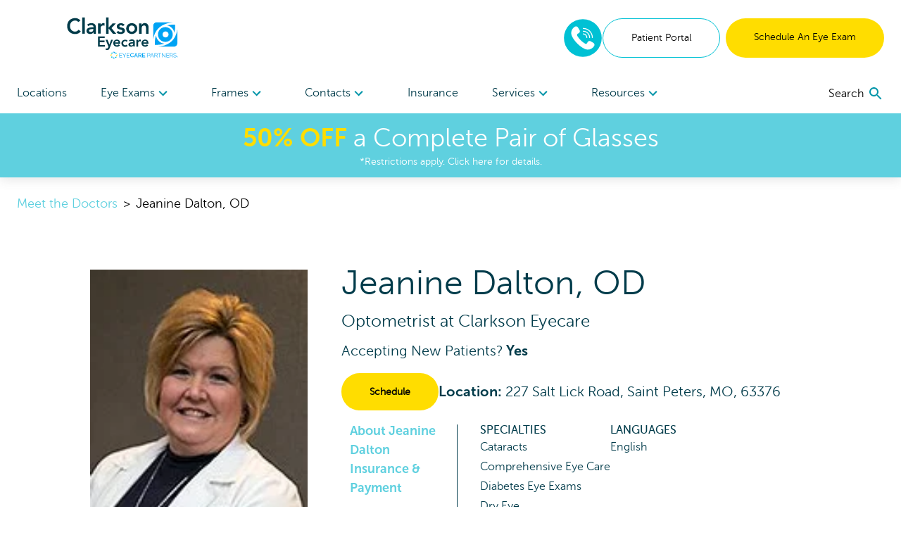

--- FILE ---
content_type: text/html; charset=utf-8
request_url: https://www.clarksoneyecare.com/doctors/jeanine-dalton-o-d
body_size: 420492
content:
<!DOCTYPE html><html lang="en"><head><link rel="preconnect" href="https://dev.visualwebsiteoptimizer.com"/><script type="text/javascript" id="vwoCode">
              window._vwo_code || (function () {
                var account_id = 918035,
                    version = 2.1,
                    settings_tolerance = 2000,
                    hide_element = 'body',
                    hide_element_style = 'opacity:0 !important;filter:alpha(opacity=0) !important;background:none !important;transition:none !important;',
                    f = false, w = window, d = document, v = d.querySelector('#vwoCode'), cK = '_vwo_' + account_id + '_settings', cc = {};
                try {
                  var c = JSON.parse(localStorage.getItem('_vwo_' + account_id + '_config'));
                  cc = c && typeof c === 'object' ? c : {};
                } catch (e) {}
                var stT = cc.stT === 'session' ? w.sessionStorage : w.localStorage;
                var code = {
                  nonce: v && v.nonce,
                  use_existing_jquery: function() {
                    return typeof use_existing_jquery !== 'undefined' ? use_existing_jquery : undefined;
                  },
                  settings_tolerance: function() {
                    return cc.sT || settings_tolerance;
                  },
                  hide_element_style: function() {
                    return '{' + (cc.hES || hide_element_style) + '}';
                  },
                  hide_element: function() {
                    if (performance.getEntriesByName('first-contentful-paint')[0]) {
                      return '';
                    }
                    return typeof cc.hE === 'string' ? cc.hE : hide_element;
                  },
                  getVersion: function() {
                    return version;
                  },
                  finish: function(e) {
                    if (!f) {
                      f = true;
                      var t = d.getElementById('_vis_opt_path_hides');
                      if (t) t.parentNode.removeChild(t);
                      if (e) {
                        (new Image).src = 'https://dev.visualwebsiteoptimizer.com/ee.gif?a=' + account_id + e;
                      }
                    }
                  },
                  finished: function() {
                    return f;
                  },
                  addScript: function(e) {
                    var t = d.createElement('script');
                    t.type = 'text/javascript';
                    if (e.src) {
                      t.src = e.src;
                    } else {
                      t.text = e.text;
                    }
                    v && t.setAttribute('nonce', v.nonce);
                    d.getElementsByTagName('head')[0].appendChild(t);
                  },
                  load: function(e, t) {
                    var n = this.getSettings(), i = d.createElement('script'), r = this;
                    t = t || {};
                    if (n) {
                      i.textContent = n;
                      d.getElementsByTagName('head')[0].appendChild(i);
                      if (!w.VWO || VWO.caE) {
                        stT.removeItem(cK);
                        r.load(e);
                      }
                    } else {
                      var o = new XMLHttpRequest();
                      o.open('GET', e, true);
                      o.withCredentials = !t.dSC;
                      o.responseType = t.responseType || 'text';
                      o.onload = function() {
                        if (t.onloadCb) {
                          return t.onloadCb(o, e);
                        }
                        if (o.status === 200 || o.status === 304) {
                          w._vwo_code.addScript({ text: o.responseText });
                        } else {
                          w._vwo_code.finish('&e=loading_failure:' + e);
                        }
                      };
                      o.onerror = function() {
                        if (t.onerrorCb) {
                          return t.onerrorCb(e);
                        }
                        w._vwo_code.finish('&e=loading_failure:' + e);
                      };
                      o.send();
                    }
                  },
                  getSettings: function() {
                    try {
                      var e = stT.getItem(cK);
                      if (!e) {
                        return;
                      }
                      e = JSON.parse(e);
                      if (Date.now() > e.e) {
                        stT.removeItem(cK);
                        return;
                      }
                      return e.s;
                    } catch (e) {
                      return;
                    }
                  },
                  init: function() {
                    if (d.URL.indexOf('__vwo_disable__') > -1) return;
                    var e = this.settings_tolerance();
                    w._vwo_settings_timer = setTimeout(function() {
                      w._vwo_code.finish();
                      stT.removeItem(cK);
                    }, e);

                    var t;
                    if (this.hide_element() !== 'body') {
                      t = d.createElement('style');
                      var n = this.hide_element(),
                          i = n ? n + this.hide_element_style() : '',
                          r = d.getElementsByTagName('head')[0];
                      t.setAttribute('id', '_vis_opt_path_hides');
                      v && t.setAttribute('nonce', v.nonce);
                      t.setAttribute('type', 'text/css');
                      if (t.styleSheet) t.styleSheet.cssText = i;
                      else t.appendChild(d.createTextNode(i));
                      r.appendChild(t);
                    } else {
                      t = d.getElementsByTagName('head')[0];
                      var i = d.createElement('div');
                      i.style.cssText = 'z-index: 2147483647 !important;position: fixed !important;left: 0 !important;top: 0 !important;width: 100% !important;height: 100% !important;background: white !important;display: block !important;';
                      i.setAttribute('id', '_vis_opt_path_hides');
                      i.classList.add('_vis_hide_layer');
                      t.parentNode.insertBefore(i, t.nextSibling);
                    }
                    var o = window._vis_opt_url || d.URL,
                        s = 'https://dev.visualwebsiteoptimizer.com/j.php?a=' + account_id + '&u=' + encodeURIComponent(o) + '&vn=' + version;
                    if (w.location.search.indexOf('_vwo_xhr') !== -1) {
                      this.addScript({ src: s });
                    } else {
                      this.load(s + '&x=true');
                    }
                  }
                };

                w._vwo_code = code;
                code.init();
              })();
            </script><meta name="viewport" content="width=device-width"/><meta charSet="utf-8"/><link rel="shortcut icon" href="//assets.ctfassets.net/pyp8qw75m305/72c97OD0s71vrDtcIBwCU8/44c539b2c163aea352e39b8a61e558d0/CEC-favicon_64x64.ico?w=48&amp;h=48"/><script>(function(w,d,s,l,i){w[l]=w[l]||[];w[l].push({'gtm.start':
        new Date().getTime(),event:'gtm.js'});var f=d.getElementsByTagName(s)[0],
        j=d.createElement(s),dl=l!='dataLayer'?'&l='+l:'';j.async=true;j.src=
        'https://www.googletagmanager.com/gtm.js?id='+i+dl;f.parentNode.insertBefore(j,f);
        })(window,document,'script','dataLayer','GTM-KRXJBTW');</script><script type="application/ld+json">{"@context":"https://schema.org","@graph":[{"@type":"Organization","@id":"https://www.clarksoneyecare.com/#organization","name":"Clarkson Eyecare","url":"https://www.clarksoneyecare.com","logo":{"@type":"ImageObject","@id":"https://www.clarksoneyecare.com/#logo","inLanguage":"en-US","url":"https://images.ctfassets.net/pyp8qw75m305/15VYB0uv43bXYGWxRoMmuu/dbc7c970f0fc323cb027a2f8adde1d6a/CEC-ECP-ClarksonEyecare-160x60__1_.svg","contentUrl":"https://images.ctfassets.net/pyp8qw75m305/15VYB0uv43bXYGWxRoMmuu/dbc7c970f0fc323cb027a2f8adde1d6a/CEC-ECP-ClarksonEyecare-160x60__1_.svg","width":160,"height":60,"caption":"Clarkson Eyecare"},"image":{"@id":"https://www.clarksoneyecare.com/#logo"}},{"@type":"WebSite","@id":"https://www.clarksoneyecare.com/#website","url":"https://www.clarksoneyecare.com","name":"Clarkson Eyecare","description":"Jeanine Dalton, OD Saint Peters Optometrist","publisher":{"@id":"https://www.clarksoneyecare.com/#organization"},"potentialAction":[{"@type":"SearchAction","target":{"@type":"EntryPoint","urlTemplate":"https://www.clarksoneyecare.com?q={search_term_string}"},"query-input":"required name=search_term_string"}],"inLanguage":"en-US"},{"@type":"WebPage","@id":"https://www.clarksoneyecare.com/doctors/jeanine-dalton-o-d/#webpage","url":"https://www.clarksoneyecare.com/doctors/jeanine-dalton-o-d","name":"Jeanine Dalton, OD Saint Peters Optometrist","isPartOf":{"@id":"https://www.clarksoneyecare.com/#website"},"datePublished":"2021-08-13T18:06:59.668Z","dateModified":"2024-07-23T14:39:02.216Z","description":"Saint Peters based eye doctor Jeanine Dalton, OD diagnoses, treats, and prescribes for a variety of eye conditions. Schedule an exam at Clarkson Eyecare.","breadcrumb":{"@id":"https://www.clarksoneyecare.com/doctors/jeanine-dalton-o-d/#breadcrumb"},"inLanguage":"en-US","potentialAction":[{"@type":"ReadAction","target":["https://www.clarksoneyecare.com/doctors/jeanine-dalton-o-d"]}]},{"@type":"BreadcrumbList","@id":"https://www.clarksoneyecare.com/doctors/jeanine-dalton-o-d/#breadcrumb","itemListElement":["{\n        \"@type\": \"ListItem\",\n        \"position\": 1,\n        \"name\": \"Home\",\n        \"item\": \"https://www.clarksoneyecare.com\"\n      },{\n        \"@type\": \"ListItem\",\n        \"position\": 2,\n        \"name\": \"Jeanine Dalton, OD Saint Peters Optometrist\"\n      }"]}]}</script><title>Jeanine Dalton, OD Saint Peters Optometrist | Clarkson Eyecare</title><meta name="robots" content="index,follow"/><meta name="googlebot" content="index,follow"/><meta name="description" content="Saint Peters based eye doctor Jeanine Dalton, OD diagnoses, treats, and prescribes for a variety of eye conditions. Schedule an exam at Clarkson Eyecare."/><meta property="og:url" content="https://www.clarksoneyecare.com/doctors/jeanine-dalton-o-d"/><meta property="og:title" content="Jeanine Dalton, OD Saint Peters Optometrist | Clarkson Eyecare"/><meta property="og:description" content="Saint Peters based eye doctor Jeanine Dalton, OD diagnoses, treats, and prescribes for a variety of eye conditions. Schedule an exam at Clarkson Eyecare."/><meta property="og:site_name" content="Clarkson Eyecare"/><link rel="canonical" href="https://www.clarksoneyecare.com/doctors/jeanine-dalton-o-d"/><meta property="dc:phone_number" content="+13142308178" keyOverride="phonenumber+13142308178"/><script type="application/ld+json">{"@context":"https://schema.org","@type":"Physician","@id":"https://www.clarksoneyecare.com/doctors/jeanine-dalton-o-d#physician","name":"Jeanine Dalton, OD","address":[{"@type":"PostalAddress","name":"79 Crossing","streetAddress":"227 Salt Lick Road","addressLocality":"Saint Peters","addressRegion":"MO","postalCode":"63376","addressCountry":"US"}],"telephone":"+1-636-970-0250","medicalSpecialty":["Cataracts","Comprehensive Eye Care","Diabetes Eye Exams","Dry Eye","Glasses &amp; Contact Lenses","Pediatrics"]}</script><meta name="next-head-count" content="16"/><link rel="preload" href="/_next/static/css/620980cfbd0bbe29d1b3.css" as="style"/><link rel="stylesheet" href="/_next/static/css/620980cfbd0bbe29d1b3.css" data-n-g=""/><link rel="preload" href="/_next/static/css/01f9703ba157666248f1.css" as="style"/><link rel="stylesheet" href="/_next/static/css/01f9703ba157666248f1.css" data-n-p=""/><link rel="preload" href="/_next/static/css/d8504f8067d028cb8d9b.css" as="style"/><link rel="stylesheet" href="/_next/static/css/d8504f8067d028cb8d9b.css" data-n-p=""/><noscript data-n-css=""></noscript><script defer="" nomodule="" src="/_next/static/chunks/polyfills-a40ef1678bae11e696dba45124eadd70.js"></script><script src="/_next/static/chunks/webpack-59d060ae0cf5fd0071ad.js" defer=""></script><script src="/_next/static/chunks/framework.70e1c20668398c3c709c.js" defer=""></script><script src="/_next/static/chunks/commons.666a41ea42a61463b012.js" defer=""></script><script src="/_next/static/chunks/dc24c83e7598fd8211ce8ad65f4e5bde897b56cf.54acb9f25b1f18398120.js" defer=""></script><script src="/_next/static/chunks/main-2095c32c24b6d38da9f5.js" defer=""></script><script src="/_next/static/chunks/3f5360bae07f13a236fcf96a6cef47b76a1a7c44.bec41da1574930d36caf.js" defer=""></script><script src="/_next/static/chunks/0d77648ecd30652b36029d380003bee5ec936a24.81f902e55d4be4e40716.js" defer=""></script><script src="/_next/static/chunks/pages/_app-d6c3516fa6074bf599bd.js" defer=""></script><script src="/_next/static/chunks/d94c0b71.770bb87d862d6a89646d.js" defer=""></script><script src="/_next/static/chunks/75fc9c18.50b50270dd8d2e299298.js" defer=""></script><script src="/_next/static/chunks/fcb806302056a583cad4e60834ea58a358e4f492_CSS.dd32408e2471bd10af40.js" defer=""></script><script src="/_next/static/chunks/48660c911825039fe0010dd819dbc027963a20fd.6297fa81338cacb0abf3.js" defer=""></script><script src="/_next/static/chunks/52c618565d6e9029e3a19cabb112dee74f1e8f07.e359f49c436750f92996.js" defer=""></script><script src="/_next/static/chunks/028998a0fb882023af2eb8f301d2ff03c3c38cba.6971a2dd0b1898eb5991.js" defer=""></script><script src="/_next/static/chunks/pages/doctors/%5B%5B...slug%5D%5D-69e35aa642574bef1c2f.js" defer=""></script><script src="/_next/static/iwGx5patkfjOBTdQvqmE7/_buildManifest.js" defer=""></script><script src="/_next/static/iwGx5patkfjOBTdQvqmE7/_ssgManifest.js" defer=""></script></head><body><div id="__next"><noscript><iframe title="gtm noscript" src="https://www.googletagmanager.com/ns.html?id=GTM-KRXJBTW" height="0" width="0" style="display:none;visibility:hidden"></iframe></noscript><header class="w-screen fixed bg-white z-20 transition-all ease-out duration-300 flex-none" style="box-shadow:0px 4px 14px rgba(100, 100, 100, 0.15);top:0;z-index:50"><div class="max:container max-w-screen-max"><div class="flex justify-between items-center px-4 lg:px-6 py-6 lg:pb-0"><div class=""></div><div class="flex-auto cursor-pointer"><a aria-label="home" href="/"><picture><img src="//images.ctfassets.net/pyp8qw75m305/15VYB0uv43bXYGWxRoMmuu/dbc7c970f0fc323cb027a2f8adde1d6a/CEC-ECP-ClarksonEyecare-160x60__1_.svg?h=60" alt="Clarkson Eyecare logo with EyeCare Partners logo" class="sm:max-w-300 max-w-200 max-h-40 sm:max-h-60"/></picture></a></div><div class="hidden lg:flex gap-2"><div class="flex justify-center items-center"><div class="inline-block"><a href="tel:8337533970" rel="noreferrer"><img src="/images/Phone-2.svg" alt="phone icon" width="56" height="56" class="mx-auto"/></a></div></div><a href="https://clarksoneyecare.vision360plusportal.com/patient/login" target="" class="inline-block text-center w-full md:w-auto md:min-w-cta px-6 xl:px-10 py-4 text-sm  rounded-full border border-teal text-teal-fontcolor mr-2" rel="noopener">Patient Portal</a><a target="" class="inline-block text-center w-full md:w-auto md:min-w-cta px-6 xl:px-10 py-4 text-sm  rounded-full bg-highlight text-black " href="/locations">Schedule An Eye Exam</a></div><div class="lg:hidden sm:flex gap-2 mr-2"><div class="flex justify-center items-center"><div class="inline-block"><a href="tel:8337533970" rel="noreferrer"><img src="/images/Phone-2.svg" alt="phone icon" width="40" height="40" class="mx-auto"/></a></div></div></div><button role="menu" aria-label="open navigation menu" class="lg:hidden self-center"><svg class="MuiSvgIcon-root MuiSvgIcon-fontSizeLarge" focusable="false" viewBox="0 0 24 24" aria-hidden="true"><path d="M3 18h18v-2H3v2zm0-5h18v-2H3v2zm0-7v2h18V6H3z"></path></svg></button></div><nav role="navigation" class="hidden lg:flex justify-between px-6 mt-5"><div class="w-3/4 flex flex-row justify-between"><a target="" class="flex-none py-4 text-secondary " href="/locations">Locations </a><div role="menuitem" tabindex="0" class="flex-none mr-2 relative cursor-pointer "><div role="button" tabindex="0" class="py-4 text-secondary">Eye Exams<div class="inline-block transition transform duration-300 text-tertiary-actual rotate-90"><svg class="MuiSvgIcon-root" focusable="false" viewBox="0 0 24 24" aria-hidden="true"><path d="M10 6L8.59 7.41 13.17 12l-4.58 4.59L10 18l6-6z"></path></svg></div></div><div class="absolute -ml-8 -mt-2 bg-white p-6 w-56" style="display:none" hidden=""><div><a target="" class="block mb-6 last:mb-0" href="/eye-care-services/eye-exam">Comprehensive Eye Exams</a><a target="" class="block mb-6 last:mb-0" href="/eye-care-services/kids-eye-exam">Kids&#x27; Eye Exams</a><a target="" class="block mb-6 last:mb-0" href="/eye-care-services/contact-lens-exam">Contact Lens Exams</a><a target="" class="block mb-6 last:mb-0" href="/eye-care-services/remote-eye-exam">In-Office Remote Eye Exams</a><a target="" class="block mb-6 last:mb-0" href="/eye-care-services/diabetes">Diabetic Eye Exams</a></div></div></div><div role="menuitem" tabindex="0" class="flex-none mr-2 relative cursor-pointer "><div role="button" tabindex="0" class="py-4 text-secondary">Frames<div class="inline-block transition transform duration-300 text-tertiary-actual rotate-90"><svg class="MuiSvgIcon-root" focusable="false" viewBox="0 0 24 24" aria-hidden="true"><path d="M10 6L8.59 7.41 13.17 12l-4.58 4.59L10 18l6-6z"></path></svg></div></div><div class="absolute -ml-8 -mt-2 bg-white p-6 w-56" style="display:none" hidden=""><div><a target="" class="block mb-6 last:mb-0" href="/shop/eyeglasses">All Frames</a><a target="" class="block mb-6 last:mb-0" href="/shop/eyeglasses/womens">Women&#x27;s Frames</a><a target="" class="block mb-6 last:mb-0" href="/shop/eyeglasses/mens">Men&#x27;s Frames</a><a target="" class="block mb-6 last:mb-0" href="/shop/eyeglasses/kids">Kid&#x27;s Frames</a><a target="" class="block mb-6 last:mb-0" href="/shop/sunglasses">Sunglasses</a><a target="" class="block mb-6 last:mb-0" href="/virtual-try-on">Virtual Try-On</a></div></div></div><div role="menuitem" tabindex="0" class="flex-none mr-2 relative cursor-pointer "><div role="button" tabindex="0" class="py-4 text-secondary">Contacts<div class="inline-block transition transform duration-300 text-tertiary-actual rotate-90"><svg class="MuiSvgIcon-root" focusable="false" viewBox="0 0 24 24" aria-hidden="true"><path d="M10 6L8.59 7.41 13.17 12l-4.58 4.59L10 18l6-6z"></path></svg></div></div><div class="absolute -ml-8 -mt-2 bg-white p-6 w-56" style="display:none" hidden=""><div><a target="" class="block mb-6 last:mb-0" href="/order-contacts-online">Order</a><a target="" class="block mb-6 last:mb-0" href="/eye-care-services/specialty-contact-lens-care">Specialty Lenses</a></div></div></div><a target="" class="flex-none py-4 text-secondary " href="/accepted-insurances">Insurance</a><div role="menuitem" tabindex="0" class="flex-none mr-2 relative cursor-pointer "><div role="button" tabindex="0" class="py-4 text-secondary">Services<div class="inline-block transition transform duration-300 text-tertiary-actual rotate-90"><svg class="MuiSvgIcon-root" focusable="false" viewBox="0 0 24 24" aria-hidden="true"><path d="M10 6L8.59 7.41 13.17 12l-4.58 4.59L10 18l6-6z"></path></svg></div></div><div class="absolute -ml-8 -mt-2 bg-white p-6 w-56" style="display:none" hidden=""><div><a target="" class="block mb-6 last:mb-0" href="/lasik">LASIK</a><a target="" class="block mb-6 last:mb-0" href="/eye-care-treatments/glaucoma">Glaucoma</a><a target="" class="block mb-6 last:mb-0" href="/eye-care-treatments/cataract">Cataract</a><a target="" class="block mb-6 last:mb-0" href="/eye-care-treatments/dry-eye">Dry Eye</a><a target="" class="block mb-6 last:mb-0" href="/eye-care-treatments/myopia-treatment">Myopia</a><a target="" class="block mb-6 last:mb-0" href="/eye-care-treatments/diabetic-retinopathy-screening">Diabetic Retinopathy</a><a target="" class="block mb-6 last:mb-0" href="/eye-care-treatments/pterygium">Pterygium</a><a target="" class="block mb-6 last:mb-0" href="/eye-care-services/macular-degeneration">Macular Degeneration</a><a target="" class="block mb-6 last:mb-0" href="/eye-care-services/vision-therapy">Vision Therapy</a><a target="" class="block mb-6 last:mb-0" href="/eye-care-services/ocular-emergencies">Ocular Emergencies</a><a target="" class="block mb-6 last:mb-0" href="/eye-care-services/sports-vision-training">Sports Vision Training</a></div></div></div><div role="menuitem" tabindex="0" class="flex-none mr-2 relative cursor-pointer "><div role="button" tabindex="0" class="py-4 text-secondary">Resources<div class="inline-block transition transform duration-300 text-tertiary-actual rotate-90"><svg class="MuiSvgIcon-root" focusable="false" viewBox="0 0 24 24" aria-hidden="true"><path d="M10 6L8.59 7.41 13.17 12l-4.58 4.59L10 18l6-6z"></path></svg></div></div><div class="absolute -ml-8 -mt-2 bg-white p-6 w-56" style="display:none" hidden=""><div><a target="" class="block mb-6 last:mb-0" href="/our-doctors/optometrists">Meet The Doctors</a><a target="" class="block mb-6 last:mb-0" href="/eye-care-resources">Resources</a><a target="" class="block mb-6 last:mb-0" href="/special-offers">Special Offers</a><a href="https://clarksoneyecare.vision360plusportal.com/patient/login" rel="noreferrer" target="_blank" class="block mb-6 last:mb-0">Online Bill Pay</a><a target="" class="block mb-6 last:mb-0" href="/billing-inquiry">Billing Inquiry</a><a target="" class="block mb-6 last:mb-0" href="/eyewear-protection-plan">Eyewear Protection Plan</a><a target="" class="block mb-6 last:mb-0" href="/refund-policy">Refund Policy</a></div></div></div></div><div class="w-1/4 flex justify-end items-center"></div></nav></div><a href="/special-offers"><div class="bg-secondary text-white px-2 py-3 true"><div class="text-center text-2xl md:text-4xl bold-highlight leading-tight styles_richtext_anchor__1ZSI3 styles_richtext_bullet_points__3bOrw styles_richtext_ordered_lists__3IdxI styles_richtext_blockquote__2WGVu styles_richtext_ruler__VLE_h styles_richtext_header__32pqU styles_center_richtext_content__3VGED"><p><b>50% OFF</b> a Complete Pair of Glasses</p></div><p class="text-center text-sm ">*Restrictions apply. Click here for details.</p></div></a></header><div class="max:container max-w-screen-max font-body" style="margin-top:160px;flex:1 0 auto"><div class="flex flex-col flex-1 min-h-full"><div class="doctor-page"><nav class="my-6 px-4 md:px-6" aria-label="Breadcrumb"><ol class="flex items-center space-x-2 text-lg"><li><a class="text-secondary-actual hover:text-gray-900" href="/doctors">Meet the Doctors</a></li><li class="text-gray-400">&gt;</li><li class="text-gray-900 font-medium">Jeanine Dalton, OD</li></ol></nav><div><div class="lg:px-16 xl:px-32 mx-auto px-6 bg-white ecp-my"><div class="grid grid-cols-1 md:grid-cols-3 gap-4 md:gap-12"><div class="flex justify-center self-start"><div class="self-center mt-4 w-4/12 md:w-full"><picture><source srcSet="//images.ctfassets.net/pyp8qw75m305/2eFhN8suoXAraSkWDZfEzI/6981cd98568537f6176ef91a0db7d952/Dalton-Jeanine.jpg?w=280&amp;h=360&amp;fm=webp" type="image/webp"/><img src="//images.ctfassets.net/pyp8qw75m305/2eFhN8suoXAraSkWDZfEzI/6981cd98568537f6176ef91a0db7d952/Dalton-Jeanine.jpg?w=280&amp;h=360" alt="Jeanine R. Dalton, OD | Chesterfield Optometrist" class="object-cover w-full"/></picture></div></div><div class="md:col-span-2 space-y-4"><div class="justify-items-center md:justify-items-start"><h1 class="font-light md:text-5xl text-2xl">Jeanine<!-- --> <!-- -->Dalton<!-- -->, <!-- -->OD</h1><p class="font-thin text-xl md:text-2xl text-primary-actual">Optometrist<!-- --> at <!-- -->Clarkson Eyecare</p><p class="font-thin text-lg md:text-xl text-primary-actual mt-2">Accepting New Patients?<!-- --> <span class="bold">Yes</span></p></div><div class="flex items-center gap-6 md:gap-16"><div class="p-0 font-bold"><a href="https://clarksoneyecare.vision360plusportal.com/guest/appointment?location=Saint Peters, MO" target="_blank" class="inline-block text-center w-full md:w-auto md:min-w-cta px-6 xl:px-10 py-4 text-sm  rounded-full bg-highlight text-black " rel="noopener">Schedule </a></div><p class="font-thin md:text-xl text-lg text-primary-actual"><span class="bold">Location:</span> <!-- -->227 Salt Lick Road, Saint Peters, MO, 63376</p></div><div class="flex gap-0 md:gap-4"><div class="px-3 text-md md:text-lg bold flex flex-col gap-6 text-secondary-actual w:2/5 md:w-1/3"><a href="#about_doctor" class="hover:underline">About <!-- -->Jeanine<!-- --> <!-- -->Dalton</a><a href="#insurance_and_payments" class="hover:underline">Insurance &amp; Payment</a></div><div class="border-r border-primary-actual self-stretch mr-3 my-1"></div><div class="flex gap-10 w-full ml-5"><div><h2 class="font-heading text-base">SPECIALTIES</h2><ul class="space-y-1 text-primary-actual"><li>Cataracts</li><li>Comprehensive Eye Care</li><li>Diabetes Eye Exams</li><li>Dry Eye</li><li>Glasses &amp; Contact Lenses</li><li>Pediatrics</li></ul></div><div><h2 class="font-heading text-base">LANGUAGES</h2><ul class="space-y-1 text-primary-actual"><li>English</li></ul></div></div></div></div></div></div></div><div><div id="my_locations" class="lg:px-16 px-4 xl:px-32 ecp-my" style="scroll-margin-top:13rem"><h3 class="text-2xl md:text-4xl font-light mt-6 md:mt-0 mb-6 lg:text-4xl text-center">Doctor Locations</h3><div class="space-y-5"><div class="bg-muted"><div class="flex justify-between items-center p-4 md:px-10 lg:px-16"><h2 class="md:text-2xl text-xl text-primary-actual">79 Crossing</h2><button class="text-secondary-actual focus:outline-none text-4xl"><svg class="MuiSvgIcon-root" focusable="false" viewBox="0 0 24 24" aria-hidden="true" style="font-size:60px"><path d="M19 13h-6v6h-2v-6H5v-2h6V5h2v6h6v2z"></path></svg></button></div></div></div></div></div><div><section id="about_doctor" class="lg:px-16 ecp-my px-4 xl:px-32" style="scroll-margin-top:13rem"><h2 class="text-2xl md:text-4xl font-light text-center mb-8">About <!-- -->Jeanine<!-- --> <!-- -->Dalton</h2><div class="text-lg"><section class="overflow-auto"><div class="w-full lg:w-7/12 border-none lg:ml-5 lg:float-right order-2"></div><div class="w-full mb-5 md:mb-0 order-1"><div class="prose prose-lg max-w-none styles_richtext_anchor__1ZSI3 styles_richtext_bullet_points__3bOrw styles_richtext_ordered_lists__3IdxI styles_richtext_blockquote__2WGVu styles_richtext_ruler__VLE_h styles_richtext_header__32pqU styles_center_richtext_content__3VGED"><p>Jeanine R. Dalton, OD, is a St. Charles optometrist specializing in comprehensive eye care at Clarkson Eyecare. Dr. Dalton has lived in the St Louis area for most of her life. She graduated from University Missouri St Louis College of Optometry in 1990, and has been practicing with Clarkson Eyecare for the last 25 years. As young as second grade, becoming an optometrist was always her career choice. She is active in her church and family including two adult children. 

</p></div></div></section></div><div class="text-lg md:grid md:grid-cols-1 gap-4"><div class="my-6" id="education" style="scroll-margin-top:7rem"><h2 class="font-heading text-base md:text-2xl text-xl">Education</h2><div class="mt-3 prose max-w-none styles_richtext_anchor__1ZSI3 styles_richtext_bullet_points__3bOrw styles_richtext_ordered_lists__3IdxI styles_richtext_blockquote__2WGVu styles_richtext_ruler__VLE_h styles_richtext_header__32pqU styles_center_richtext_content__3VGED"><p>Doctor of Optometry from the University of Missouri Saint Louis (UMSL) College of Optometry 

</p></div></div></div></section></div><div><div id="insurance_and_payments" class="flex flex-col px-4 lg:px-16 xl:px-32 bg-muted space-y-6 py-10 ecp-my" style="scroll-margin-top:13rem"><div class=""><h5 class="text-2xl md:text-4xl font-light text-primary-actual text-center">Insurance &amp; Payment</h5></div><div><h2 class="text-xl md:text-2xl text-primary-actual">Payments Accepted</h2><div><ul class="list-none text-lg"><li>Check, Cash, Major Credit Cards, Sunbit, Care Credit</li></ul></div></div><div><h2 class="text-xl md:text-2xl text-primary-actual">Insurance Accepted</h2><div class="grid grid-cols-1 sm:grid-cols-2 md:grid-cols-4 md:gap-6 gap-0"><ul class="list-none text-lg"><li>Aetna</li><li>Always Care</li><li>Avesis - Check with local office for specific plans</li><li>Blue Cross Blue Shield</li><li>Cigna</li><li>Community Eye Care</li><li>Davis Vision</li><li>Envolve Vision</li><li>Essence</li></ul><ul class="list-none text-lg"><li>EyeMed</li><li>EyeQuest</li><li>HealthLink</li><li>Heritage</li><li>Humana</li><li>March Vision</li><li>Medicaid</li><li>Medicare</li><li>National Vision Administrators (NVA)</li></ul><ul class="list-none text-lg"><li>Outlook Vision</li><li>Spectera</li><li>Superior Vision</li><li>SVS Vision</li><li>Tricare</li><li>United Healthcare</li><li>Veterans Affairs Community Care Network (VACCN)</li><li>Vision Benefits of America</li><li>Vision Care Direct</li></ul><ul class="list-none text-lg"><li>Vision Service Plan (VSP)</li><li>WellFirst Health</li></ul></div></div><div><span class="text-md text-primary-actual">Don&#x27;t see your insurance? Contact the office directly if you do not see your insurance provider on this list or want to confirm coverage with a specific doctor.</span></div><div class="flex flex-col gap-5 md:gap-16 justify-center md:flex-row md:w-full mx-auto"><div class="md:w-3/12 max-w-300"><a target="" class="inline-block text-center w-full  md:min-w-cta px-6 xl:px-10 py-4 text-sm  rounded-full border border-teal text-teal-fontcolor bg-white mt-5 w-full" href="/accepted-insurances">Insurance &amp; Payment</a></div><div class="md:w-3/12 max-w-300"><a target="" class="inline-block text-center w-full  md:min-w-cta px-6 xl:px-10 py-4 text-sm  rounded-full border border-teal text-teal-fontcolor bg-white mt-5 w-full" href="/billing-inquiry">Billing Inquiry</a></div></div></div></div><div></div><div></div><div></div></div></div></div><div><div><footer class="bg-muted mt-10 px-10 pt-10 pb-16 lg:pt-16 lg:pb-10 text-primary-actual font-extralight flex-none"><div class="lg:w-3/4 mx-auto"><div class="grid grid-cols-2 md:grid-cols-4 gap-10"><div class="grid grid-col-1 gap-10"><div><h4 class="font-bold mb-2 uppercase"><b>Locations</b></h4><ul><li class="mb-2 "><a target="" class="" href="/locations">Find an Office</a></li><li class="mb-2 "><a target="" class="" href="/our-locations/all-locations">All Locations</a></li></ul></div><div><h4 class="font-bold mb-2 uppercase"><b>About</b></h4><ul><li class="mb-2 "><a target="" class="" href="/about-us">About Us</a></li><li class="mb-2 "><a target="" class="" href="/contact-us">Contact Us</a></li><li class="mb-2 "><a target="" class="" href="/careers">Careers</a></li></ul></div></div><div><h4 class="font-bold mb-2 uppercase"><b>Shop</b></h4><ul><li class="mb-2"><a target="" class="" href="/shop/eyeglasses">Frames</a></li><li class="mb-2"><a target="" class="" href="/order-contacts-online">Contact Lenses</a></li><li class="mb-2"><a target="" class="" href="/special-offers">Special Offers</a></li></ul></div><div><h4 class="font-bold mb-2 uppercase"><b>Resources</b></h4><ul><li class="mb-2"><a target="" class="" href="/our-doctors/optometrists">Meet The Doctors</a></li><li class="mb-2"><a target="" class="" href="/eye-care-resources">Resources</a></li><li class="mb-2"><a target="" class="" href="/special-offers">Special Offers</a></li><li class="mb-2"><a href="https://clarksoneyecare.vision360plusportal.com/patient/login" rel="noreferrer" target="_blank" class="">Online Bill Pay</a></li><li class="mb-2"><a href="https://assets.ctfassets.net/pyp8qw75m305/6bXCQpYWMYGYnRCRkHTaNs/ef25cf1b2804923af1c0f778b2e20eef/WelcomeSheet-CEC-62016.pdf" rel="noreferrer" target="_blank" class="">New Patients</a></li><li class="mb-2"><a target="" class="" href="/billing-inquiry">Billing Inquiry</a></li><li class="mb-2"><a target="" class="" href="/eyewear-protection-plan">Eyewear Protection Plan</a></li><li class="mb-2"><a target="" class="" href="/refund-policy">Refund Policy</a></li></ul></div><div><h4 class="font-bold mb-2 uppercase"><b>Privacy</b></h4><ul><li class="mb-2"><a target="" class="" href="/privacy-policy">Privacy Policy</a></li><li class="mb-2"><a target="" class="" href="/no-surprise-act">No Surprise Act</a></li><li class="mb-2"><a href="https://assets.ctfassets.net/pyp8qw75m305/74QwOgud64hhwsLueIIGu4/07a3e480f82e68a327c88d318f7df0d3/CEC-Notice_of_Privacy_Practice_2024.pdf" rel="noreferrer" target="_blank" class="">Notice of Privacy Practice</a></li><li class="mb-2"><a target="" class="" href="/terms-and-conditions">Terms and Conditions</a></li></ul></div></div><div class="flex flex-col md:flex-row space-y-6 md:space-y-0 justify-between items-center mx-auto mt-5"><div class="flex gap-4 "><a href="https://www.facebook.com/ClarksonEyecare/" target="_blank" rel="noreferrer" class="large-icon"><svg class="MuiSvgIcon-root" focusable="false" viewBox="0 0 24 24" aria-hidden="true"><path d="M5 3h14a2 2 0 0 1 2 2v14a2 2 0 0 1-2 2H5a2 2 0 0 1-2-2V5a2 2 0 0 1 2-2m13 2h-2.5A3.5 3.5 0 0 0 12 8.5V11h-2v3h2v7h3v-7h3v-3h-3V9a1 1 0 0 1 1-1h2V5z"></path></svg></a><a href="https://www.instagram.com/clarksoneyecare/" target="_blank" rel="noreferrer" class="large-icon"><svg class="MuiSvgIcon-root" focusable="false" viewBox="0 0 24 24" aria-hidden="true"><path d="M7.8 2h8.4C19.4 2 22 4.6 22 7.8v8.4a5.8 5.8 0 0 1-5.8 5.8H7.8C4.6 22 2 19.4 2 16.2V7.8A5.8 5.8 0 0 1 7.8 2m-.2 2A3.6 3.6 0 0 0 4 7.6v8.8C4 18.39 5.61 20 7.6 20h8.8a3.6 3.6 0 0 0 3.6-3.6V7.6C20 5.61 18.39 4 16.4 4H7.6m9.65 1.5a1.25 1.25 0 0 1 1.25 1.25A1.25 1.25 0 0 1 17.25 8 1.25 1.25 0 0 1 16 6.75a1.25 1.25 0 0 1 1.25-1.25M12 7a5 5 0 0 1 5 5 5 5 0 0 1-5 5 5 5 0 0 1-5-5 5 5 0 0 1 5-5m0 2a3 3 0 0 0-3 3 3 3 0 0 0 3 3 3 3 0 0 0 3-3 3 3 0 0 0-3-3z"></path></svg></a><a href="https://www.youtube.com/c/ClarksonEyecare-EyeDoctors" target="_blank" rel="noreferrer" class="large-icon"><svg class="MuiSvgIcon-root" focusable="false" viewBox="0 0 24 24" aria-hidden="true"><path d="M10 15l5.19-3L10 9v6m11.56-7.83c.13.47.22 1.1.28 1.9.07.8.1 1.49.1 2.09L22 12c0 2.19-.16 3.8-.44 4.83-.25.9-.83 1.48-1.73 1.73-.47.13-1.33.22-2.65.28-1.3.07-2.49.1-3.59.1L12 19c-4.19 0-6.8-.16-7.83-.44-.9-.25-1.48-.83-1.73-1.73-.13-.47-.22-1.1-.28-1.9-.07-.8-.1-1.49-.1-2.09L2 12c0-2.19.16-3.8.44-4.83.25-.9.83-1.48 1.73-1.73.47-.13 1.33-.22 2.65-.28 1.3-.07 2.49-.1 3.59-.1L12 5c4.19 0 6.8.16 7.83.44.9.25 1.48.83 1.73 1.73z"></path></svg></a><a href="https://www.linkedin.com/company/clarkson-eyecare/" target="_blank" rel="noreferrer" class="large-icon"><svg class="MuiSvgIcon-root" focusable="false" viewBox="0 0 24 24" aria-hidden="true"><path d="M19 3a2 2 0 0 1 2 2v14a2 2 0 0 1-2 2H5a2 2 0 0 1-2-2V5a2 2 0 0 1 2-2h14m-.5 15.5v-5.3a3.26 3.26 0 0 0-3.26-3.26c-.85 0-1.84.52-2.32 1.3v-1.11h-2.79v8.37h2.79v-4.93c0-.77.62-1.4 1.39-1.4a1.4 1.4 0 0 1 1.4 1.4v4.93h2.79M6.88 8.56a1.68 1.68 0 0 0 1.68-1.68c0-.93-.75-1.69-1.68-1.69a1.69 1.69 0 0 0-1.69 1.69c0 .93.76 1.68 1.69 1.68m1.39 9.94v-8.37H5.5v8.37h2.77z"></path></svg></a></div><div class="text-sm styles_richtext_anchor__1ZSI3 styles_richtext_bullet_points__3bOrw styles_richtext_ordered_lists__3IdxI styles_richtext_blockquote__2WGVu styles_richtext_ruler__VLE_h styles_richtext_header__32pqU styles_center_richtext_content__3VGED"><p>Copyright © 2025 EyeCare Partners<i>®</i>, LLC. All rights reserved.</p></div></div></div></footer></div></div><script>(function(C,O,R,D,I,A,L){
          C.CordialObject=I,C[I]=C[I]||function(){(C[I].q=C[I].q||[]).push(arguments)};
          C[I].l=1*new Date,C[I].q=[],A=O.createElement(R);
          L=O.getElementsByTagName(R)[0],A.async=1,A.src=D,L.parentNode.insertBefore(A,L);
        })(window, document, 'script', '//d.p.clarksoneyecare.com/track.v2.js', 'crdl');
        crdl('connect', 'clarkson-eyecare', { 
            trackUrl: "//se.p.clarksoneyecare.com" ,
            connectUrl: "//d.p.clarksoneyecare.com" ,
            cookieDomain: "p.clarksoneyecare.com",
            cookieLife: 365
        });</script><script>(function(d){var s = d.createElement("script");s.setAttribute("data-account", "cAaFh0uGdu");s.setAttribute("src", "https://cdn.userway.org/widget.js");(d.body || d.head).appendChild(s);})(document)</script><noscript>Please ensure Javascript is enabled for purposes of<a href="https://userway.org">website accessibility</a></noscript></div><script id="__NEXT_DATA__" type="application/json">{"props":{"pageProps":{"preview":false,"officeInfo":{"hours":{"Friday":{"open":"9:00 AM","close":"5:00 PM"},"Monday":{"open":"9:00 AM","close":"7:00 PM"},"Sunday":{"open":"","close":""},"Tuesday":{"open":"9:00 AM","close":"7:00 PM"},"Saturday":{"open":"8:00 AM","close":"1:00 PM"},"Thursday":{"open":"9:00 AM","close":"6:00 PM"},"Wednesday":{"open":"","close":""}},"hoursNotes":"Our St. Peters optometrists are currently accepting new patients!","name":"79 Crossing","slug":"mo/saint-peters/79-crossing","address1":"227 Salt Lick Road","address2":"","address3":"","city":"Saint Peters","state":"MO","zipCode":"63376","map":{"lon":-90.6566474,"lat":38.7999319},"phoneNumber":"6369700250","schedulingUrl":"https://clarksoneyecare.vision360plusportal.com/guest/appointment"},"closedDates":{"metadata":{"tags":[],"concepts":[]},"sys":{"space":{"sys":{"type":"Link","linkType":"Space","id":"pyp8qw75m305"}},"id":"42K9D7rHWhIdBCN0qabqsI","type":"Entry","createdAt":"2023-01-03T22:55:23.107Z","updatedAt":"2024-11-04T22:18:32.924Z","environment":{"sys":{"id":"master","type":"Link","linkType":"Environment"}},"publishedVersion":24,"revision":4,"contentType":{"sys":{"type":"Link","linkType":"ContentType","id":"metaLocationClosedDates"}},"locale":"en-US"},"fields":{"id":"2024 Holiday Closed","dates":[{"id":"02ecf4dd-d318-42da-970d-2157a178e3ca","key":"Labor Day","value":"09/02/2024"},{"id":"d52d6dc3-f690-42e0-bbcc-e1f41610c892","key":"Thanksgiving","value":"11/28/2024"},{"id":"dbf676fa-a316-487e-bbea-d2e06a6ff844","key":"Christmas Eve","value":"12/24/2024"},{"id":"d3d39ce4-6160-483b-83a1-06dcb57bffa2","key":"Christmas","value":"12/25/2024"},{"id":"d3d39ce4-6160-483b-83a1-06dcb57bffa2","key":"Independence Day","value":"07/04/2024"},{"id":"4e282f6b-d368-43f3-af6b-354aa71029bf","key":"New Year's Day","value":"01/01/2024"}]}},"paymentsAccepted":["Check","Cash","Major Credit Cards","Sunbit","Care Credit"],"scheduleApptCtaText":"Schedule An Eye Exam","hideEyeOnPin":false,"secondaryLocations":[{"name":"79 Crossing","site":{"metadata":{"tags":[],"concepts":[]},"sys":{"space":{"sys":{"type":"Link","linkType":"Space","id":"pyp8qw75m305"}},"id":"6v9dWHkHBZzs4stqW0jzDk","type":"Entry","createdAt":"2021-07-30T20:54:01.271Z","updatedAt":"2025-12-12T12:46:22.422Z","environment":{"sys":{"id":"master","type":"Link","linkType":"Environment"}},"publishedVersion":124,"revision":40,"contentType":{"sys":{"type":"Link","linkType":"ContentType","id":"site"}},"locale":"en-US"},"fields":{"name":"Clarkson Eyecare","id":"www.clarksoneyecare.com","logo":{"metadata":{"tags":[],"concepts":[]},"sys":{"space":{"sys":{"type":"Link","linkType":"Space","id":"pyp8qw75m305"}},"id":"15VYB0uv43bXYGWxRoMmuu","type":"Asset","createdAt":"2021-07-30T20:50:15.026Z","updatedAt":"2024-01-11T15:11:04.658Z","environment":{"sys":{"id":"master","type":"Link","linkType":"Environment"}},"publishedVersion":77,"revision":23,"locale":"en-US"},"fields":{"title":"Clarkson Eyecare logo with EyeCare Partners logo","description":"Clarkson Eyecare logo with EyeCare Partners logo","file":{"url":"//images.ctfassets.net/pyp8qw75m305/15VYB0uv43bXYGWxRoMmuu/dbc7c970f0fc323cb027a2f8adde1d6a/CEC-ECP-ClarksonEyecare-160x60__1_.svg","details":{"size":10758,"image":{"width":160,"height":60}},"fileName":"CEC-ECP-ClarksonEyecare-160x60 (1).svg","contentType":"image/svg+xml"}}},"brand":{"metadata":{"tags":[],"concepts":[]},"sys":{"space":{"sys":{"type":"Link","linkType":"Space","id":"pyp8qw75m305"}},"id":"78EUK2YE8NKOJ6jBGgBfjF","type":"Entry","createdAt":"2025-02-11T09:52:12.266Z","updatedAt":"2025-02-11T09:52:12.266Z","environment":{"sys":{"id":"master","type":"Link","linkType":"Environment"}},"publishedVersion":9,"revision":1,"contentType":{"sys":{"type":"Link","linkType":"ContentType","id":"brand"}},"locale":"en-US"},"fields":{"name":"Default ECP Brand Palette","primaryColor":"0, 59, 74","secondaryColor":"95, 208, 223","tertiaryColor":"0, 149, 169","highlightColor":"255, 221, 0","mutedColor":"232, 248, 252","neutralColor":"246, 246, 246","primaryTextColor":"255, 255, 255","secondaryTextColor":"0, 59, 74","tertiaryTextColor":"255, 255, 255","highlightTextColor":"0, 59, 74","mutedTextColor":"0, 59, 74","neutralTextColor":"0, 59, 74"}},"topNav":{"metadata":{"tags":[],"concepts":[]},"sys":{"space":{"sys":{"type":"Link","linkType":"Space","id":"pyp8qw75m305"}},"id":"3I7rgGaZk76qMVqtrKAkK4","type":"Entry","createdAt":"2021-09-06T22:29:05.403Z","updatedAt":"2025-11-10T08:53:11.415Z","environment":{"sys":{"id":"master","type":"Link","linkType":"Environment"}},"publishedVersion":105,"revision":36,"contentType":{"sys":{"type":"Link","linkType":"ContentType","id":"navHeader"}},"locale":"en-US"},"fields":{"id":"Clarkson Eyecare","searchEnabled":true,"links":[{"metadata":{"tags":[],"concepts":[]},"sys":{"space":{"sys":{"type":"Link","linkType":"Space","id":"pyp8qw75m305"}},"id":"20NSfJH3hUjqvIbKcW7UVS","type":"Entry","createdAt":"2021-08-06T14:05:00.815Z","updatedAt":"2024-04-26T21:56:37.438Z","environment":{"sys":{"id":"master","type":"Link","linkType":"Environment"}},"publishedVersion":16,"revision":13,"contentType":{"sys":{"type":"Link","linkType":"ContentType","id":"navLink"}},"locale":"en-US"},"fields":{"slug":"locations","text":"Locations ","openInNewTab":false}},{"metadata":{"tags":[],"concepts":[]},"sys":{"space":{"sys":{"type":"Link","linkType":"Space","id":"pyp8qw75m305"}},"id":"6KE0sSczxn3rWguci5y5BM","type":"Entry","createdAt":"2025-02-11T06:05:46.021Z","updatedAt":"2025-02-12T09:12:00.368Z","environment":{"sys":{"id":"master","type":"Link","linkType":"Environment"}},"publishedVersion":11,"revision":2,"contentType":{"sys":{"type":"Link","linkType":"ContentType","id":"navSubNav"}},"locale":"en-US"},"fields":{"id":"DFD SubNav - Header - Eye Exams","links":[{"metadata":{"tags":[],"concepts":[]},"sys":{"space":{"sys":{"type":"Link","linkType":"Space","id":"pyp8qw75m305"}},"id":"5nl1ChaEKgBM9RhIy5Vz0w","type":"Entry","createdAt":"2024-03-14T14:19:01.229Z","updatedAt":"2025-02-11T06:04:02.876Z","environment":{"sys":{"id":"master","type":"Link","linkType":"Environment"}},"publishedVersion":8,"revision":3,"contentType":{"sys":{"type":"Link","linkType":"ContentType","id":"navLink"}},"locale":"en-US"},"fields":{"slug":"eye-care-services/eye-exam","text":"Comprehensive Eye Exams","openInNewTab":false}},{"metadata":{"tags":[],"concepts":[]},"sys":{"space":{"sys":{"type":"Link","linkType":"Space","id":"pyp8qw75m305"}},"id":"01CyQ7xhmnjPWyEgnsQ4k9","type":"Entry","createdAt":"2021-08-11T20:58:01.597Z","updatedAt":"2025-02-11T06:04:11.319Z","environment":{"sys":{"id":"master","type":"Link","linkType":"Environment"}},"publishedVersion":10,"revision":4,"contentType":{"sys":{"type":"Link","linkType":"ContentType","id":"navLink"}},"locale":"en-US"},"fields":{"slug":"eye-care-services/kids-eye-exam","text":"Kids' Eye Exams","openInNewTab":false}},{"metadata":{"tags":[],"concepts":[]},"sys":{"space":{"sys":{"type":"Link","linkType":"Space","id":"pyp8qw75m305"}},"id":"75SNwI1IlYCWCoXPufVcqX","type":"Entry","createdAt":"2025-02-11T06:05:38.693Z","updatedAt":"2025-12-02T23:11:08.367Z","environment":{"sys":{"id":"master","type":"Link","linkType":"Environment"}},"publishedVersion":5,"revision":2,"contentType":{"sys":{"type":"Link","linkType":"ContentType","id":"navLink"}},"locale":"en-US"},"fields":{"slug":"/eye-care-services/contact-lens-exam","text":"Contact Lens Exams"}},{"metadata":{"tags":[],"concepts":[]},"sys":{"space":{"sys":{"type":"Link","linkType":"Space","id":"pyp8qw75m305"}},"id":"2EA0KOVJS7xLT97P6m81Mx","type":"Entry","createdAt":"2023-05-26T13:18:35.202Z","updatedAt":"2024-04-26T21:56:38.408Z","environment":{"sys":{"id":"master","type":"Link","linkType":"Environment"}},"publishedVersion":13,"revision":5,"contentType":{"sys":{"type":"Link","linkType":"ContentType","id":"navLink"}},"locale":"en-US"},"fields":{"slug":"eye-care-services/remote-eye-exam","text":"In-Office Remote Eye Exams","openInNewTab":false}},{"metadata":{"tags":[],"concepts":[]},"sys":{"space":{"sys":{"type":"Link","linkType":"Space","id":"pyp8qw75m305"}},"id":"6AdIuEZiqK35iyjvrOQGvZ","type":"Entry","createdAt":"2022-07-25T20:30:39.555Z","updatedAt":"2024-04-05T19:48:42.692Z","environment":{"sys":{"id":"master","type":"Link","linkType":"Environment"}},"publishedVersion":5,"revision":2,"contentType":{"sys":{"type":"Link","linkType":"ContentType","id":"navLink"}},"locale":"en-US"},"fields":{"slug":"eye-care-services/diabetes","text":"Diabetic Eye Exams","openInNewTab":false}}],"text":"Eye Exams"}},{"metadata":{"tags":[],"concepts":[]},"sys":{"space":{"sys":{"type":"Link","linkType":"Space","id":"pyp8qw75m305"}},"id":"3zToOJHpCMVIPVL5SlpmZf","type":"Entry","createdAt":"2021-09-07T20:58:46.094Z","updatedAt":"2025-02-12T09:12:19.333Z","environment":{"sys":{"id":"master","type":"Link","linkType":"Environment"}},"publishedVersion":15,"revision":7,"contentType":{"sys":{"type":"Link","linkType":"ContentType","id":"navSubNav"}},"locale":"en-US"},"fields":{"id":"CEC Browse","links":[{"metadata":{"tags":[],"concepts":[]},"sys":{"space":{"sys":{"type":"Link","linkType":"Space","id":"pyp8qw75m305"}},"id":"y76IIH7LYzcl16ktcUJAY","type":"Entry","createdAt":"2021-08-19T21:37:39.522Z","updatedAt":"2024-04-26T21:56:38.215Z","environment":{"sys":{"id":"master","type":"Link","linkType":"Environment"}},"publishedVersion":12,"revision":9,"contentType":{"sys":{"type":"Link","linkType":"ContentType","id":"navLink"}},"locale":"en-US"},"fields":{"slug":"shop/eyeglasses","text":"All Frames"}},{"metadata":{"tags":[],"concepts":[]},"sys":{"space":{"sys":{"type":"Link","linkType":"Space","id":"pyp8qw75m305"}},"id":"7MsrwfvHKM0D3nn1sXCplc","type":"Entry","createdAt":"2021-08-19T21:38:00.205Z","updatedAt":"2024-04-26T21:56:37.901Z","environment":{"sys":{"id":"master","type":"Link","linkType":"Environment"}},"publishedVersion":11,"revision":9,"contentType":{"sys":{"type":"Link","linkType":"ContentType","id":"navLink"}},"locale":"en-US"},"fields":{"slug":"shop/eyeglasses/womens","text":"Women's Frames"}},{"metadata":{"tags":[],"concepts":[]},"sys":{"space":{"sys":{"type":"Link","linkType":"Space","id":"pyp8qw75m305"}},"id":"5VyUlhmaCY7OOEjA2C1Wqj","type":"Entry","createdAt":"2021-08-19T21:38:18.320Z","updatedAt":"2024-04-26T21:56:38.111Z","environment":{"sys":{"id":"master","type":"Link","linkType":"Environment"}},"publishedVersion":11,"revision":9,"contentType":{"sys":{"type":"Link","linkType":"ContentType","id":"navLink"}},"locale":"en-US"},"fields":{"slug":"shop/eyeglasses/mens","text":"Men's Frames"}},{"metadata":{"tags":[],"concepts":[]},"sys":{"space":{"sys":{"type":"Link","linkType":"Space","id":"pyp8qw75m305"}},"id":"5JDBUes25p2X8cYK1iKfrl","type":"Entry","createdAt":"2021-08-19T21:38:41.929Z","updatedAt":"2024-04-26T21:56:38.124Z","environment":{"sys":{"id":"master","type":"Link","linkType":"Environment"}},"publishedVersion":12,"revision":9,"contentType":{"sys":{"type":"Link","linkType":"ContentType","id":"navLink"}},"locale":"en-US"},"fields":{"slug":"shop/eyeglasses/kids","text":"Kid's Frames"}},{"metadata":{"tags":[],"concepts":[]},"sys":{"space":{"sys":{"type":"Link","linkType":"Space","id":"pyp8qw75m305"}},"id":"3lzxBmJyhLpIJNES8U3Mi5","type":"Entry","createdAt":"2021-08-19T21:39:06.489Z","updatedAt":"2024-04-26T21:56:38.139Z","environment":{"sys":{"id":"master","type":"Link","linkType":"Environment"}},"publishedVersion":10,"revision":8,"contentType":{"sys":{"type":"Link","linkType":"ContentType","id":"navLink"}},"locale":"en-US"},"fields":{"slug":"shop/sunglasses","text":"Sunglasses"}},{"metadata":{"tags":[],"concepts":[]},"sys":{"space":{"sys":{"type":"Link","linkType":"Space","id":"pyp8qw75m305"}},"id":"2yrl4VZYTsporhwNZ4dK2d","type":"Entry","createdAt":"2022-12-09T15:41:10.226Z","updatedAt":"2024-04-26T21:56:38.200Z","environment":{"sys":{"id":"master","type":"Link","linkType":"Environment"}},"publishedVersion":4,"revision":2,"contentType":{"sys":{"type":"Link","linkType":"ContentType","id":"navLink"}},"locale":"en-US"},"fields":{"slug":"virtual-try-on","text":"Virtual Try-On","openInNewTab":false}}],"text":"Frames"}},{"metadata":{"tags":[],"concepts":[]},"sys":{"space":{"sys":{"type":"Link","linkType":"Space","id":"pyp8qw75m305"}},"id":"5aLllOGDVoLUdO8IAHY1FU","type":"Entry","createdAt":"2024-01-04T17:17:23.159Z","updatedAt":"2025-02-12T09:12:47.706Z","environment":{"sys":{"id":"master","type":"Link","linkType":"Environment"}},"publishedVersion":12,"revision":5,"contentType":{"sys":{"type":"Link","linkType":"ContentType","id":"navSubNav"}},"locale":"en-US"},"fields":{"id":"Contacts","links":[{"metadata":{"tags":[],"concepts":[]},"sys":{"space":{"sys":{"type":"Link","linkType":"Space","id":"pyp8qw75m305"}},"id":"5ipfItxt5Cdg88emh19fa9","type":"Entry","createdAt":"2024-01-04T17:17:20.396Z","updatedAt":"2024-01-04T17:17:20.396Z","environment":{"sys":{"id":"master","type":"Link","linkType":"Environment"}},"publishedVersion":2,"revision":1,"contentType":{"sys":{"type":"Link","linkType":"ContentType","id":"navLink"}},"locale":"en-US"},"fields":{"slug":"order-contacts-online","text":"Order"}},{"metadata":{"tags":[],"concepts":[]},"sys":{"space":{"sys":{"type":"Link","linkType":"Space","id":"pyp8qw75m305"}},"id":"1XLdnVtQSynxwUiVEUxJaz","type":"Entry","createdAt":"2024-01-15T14:07:13.844Z","updatedAt":"2024-04-26T21:56:38.256Z","environment":{"sys":{"id":"master","type":"Link","linkType":"Environment"}},"publishedVersion":5,"revision":2,"contentType":{"sys":{"type":"Link","linkType":"ContentType","id":"navLink"}},"locale":"en-US"},"fields":{"slug":"eye-care-services/specialty-contact-lens-care","text":"Specialty Lenses"}}],"text":"Contacts"}},{"metadata":{"tags":[],"concepts":[]},"sys":{"space":{"sys":{"type":"Link","linkType":"Space","id":"pyp8qw75m305"}},"id":"lSfksKTiOTQ3CKecgAAbb","type":"Entry","createdAt":"2025-02-12T09:14:15.234Z","updatedAt":"2025-06-13T14:52:49.366Z","environment":{"sys":{"id":"master","type":"Link","linkType":"Environment"}},"publishedVersion":5,"revision":2,"contentType":{"sys":{"type":"Link","linkType":"ContentType","id":"navLink"}},"locale":"en-US"},"fields":{"slug":"accepted-insurances","text":"Insurance"}},{"metadata":{"tags":[],"concepts":[]},"sys":{"space":{"sys":{"type":"Link","linkType":"Space","id":"pyp8qw75m305"}},"id":"7iuAG1ajaWi3sLhg1JHIIR","type":"Entry","createdAt":"2024-04-05T16:35:21.719Z","updatedAt":"2025-02-12T09:17:24.185Z","environment":{"sys":{"id":"master","type":"Link","linkType":"Environment"}},"publishedVersion":38,"revision":6,"contentType":{"sys":{"type":"Link","linkType":"ContentType","id":"navSubNav"}},"locale":"en-US"},"fields":{"id":"Services Sub Nav","links":[{"metadata":{"tags":[],"concepts":[]},"sys":{"space":{"sys":{"type":"Link","linkType":"Space","id":"pyp8qw75m305"}},"id":"47RaRAvvZIFaOu3JOVKt37","type":"Entry","createdAt":"2024-03-14T14:23:39.148Z","updatedAt":"2024-03-14T14:23:39.148Z","environment":{"sys":{"id":"master","type":"Link","linkType":"Environment"}},"publishedVersion":2,"revision":1,"contentType":{"sys":{"type":"Link","linkType":"ContentType","id":"navLink"}},"locale":"en-US"},"fields":{"slug":"lasik","text":"LASIK"}},{"metadata":{"tags":[],"concepts":[]},"sys":{"space":{"sys":{"type":"Link","linkType":"Space","id":"pyp8qw75m305"}},"id":"4c69agI55ci4btqtwEcqfI","type":"Entry","createdAt":"2024-03-14T14:46:46.344Z","updatedAt":"2024-03-14T14:46:46.344Z","environment":{"sys":{"id":"master","type":"Link","linkType":"Environment"}},"publishedVersion":3,"revision":1,"contentType":{"sys":{"type":"Link","linkType":"ContentType","id":"navLink"}},"locale":"en-US"},"fields":{"slug":"eye-care-treatments/glaucoma","text":"Glaucoma"}},{"metadata":{"tags":[],"concepts":[]},"sys":{"space":{"sys":{"type":"Link","linkType":"Space","id":"pyp8qw75m305"}},"id":"7h4HrDQOnGtjhaCjvZ4RjW","type":"Entry","createdAt":"2024-03-14T14:52:53.610Z","updatedAt":"2024-04-05T17:45:20.128Z","environment":{"sys":{"id":"master","type":"Link","linkType":"Environment"}},"publishedVersion":4,"revision":2,"contentType":{"sys":{"type":"Link","linkType":"ContentType","id":"navLink"}},"locale":"en-US"},"fields":{"slug":"eye-care-treatments/cataract","text":"Cataract"}},{"metadata":{"tags":[],"concepts":[]},"sys":{"space":{"sys":{"type":"Link","linkType":"Space","id":"pyp8qw75m305"}},"id":"2HRS74ysQMvaLOLSJyMlE1","type":"Entry","createdAt":"2024-03-14T14:44:07.185Z","updatedAt":"2024-03-14T14:44:07.185Z","environment":{"sys":{"id":"master","type":"Link","linkType":"Environment"}},"publishedVersion":2,"revision":1,"contentType":{"sys":{"type":"Link","linkType":"ContentType","id":"navLink"}},"locale":"en-US"},"fields":{"slug":"eye-care-treatments/dry-eye","text":"Dry Eye"}},{"metadata":{"tags":[],"concepts":[]},"sys":{"space":{"sys":{"type":"Link","linkType":"Space","id":"pyp8qw75m305"}},"id":"174U7NhLieDKF07gj5EDWe","type":"Entry","createdAt":"2024-03-14T14:51:02.073Z","updatedAt":"2024-04-05T18:00:31.535Z","environment":{"sys":{"id":"master","type":"Link","linkType":"Environment"}},"publishedVersion":4,"revision":2,"contentType":{"sys":{"type":"Link","linkType":"ContentType","id":"navLink"}},"locale":"en-US"},"fields":{"slug":"eye-care-treatments/myopia-treatment","text":"Myopia","openInNewTab":false}},{"metadata":{"tags":[],"concepts":[]},"sys":{"space":{"sys":{"type":"Link","linkType":"Space","id":"pyp8qw75m305"}},"id":"3a2LSUftftPa1oUF4eFUWA","type":"Entry","createdAt":"2024-03-14T14:45:19.323Z","updatedAt":"2024-03-14T14:45:19.323Z","environment":{"sys":{"id":"master","type":"Link","linkType":"Environment"}},"publishedVersion":4,"revision":1,"contentType":{"sys":{"type":"Link","linkType":"ContentType","id":"navLink"}},"locale":"en-US"},"fields":{"slug":"eye-care-treatments/diabetic-retinopathy-screening","text":"Diabetic Retinopathy"}},{"metadata":{"tags":[],"concepts":[]},"sys":{"space":{"sys":{"type":"Link","linkType":"Space","id":"pyp8qw75m305"}},"id":"2o6OqeJFp6XgmDD5abSjot","type":"Entry","createdAt":"2024-03-14T14:50:06.020Z","updatedAt":"2024-03-14T14:50:06.020Z","environment":{"sys":{"id":"master","type":"Link","linkType":"Environment"}},"publishedVersion":3,"revision":1,"contentType":{"sys":{"type":"Link","linkType":"ContentType","id":"navLink"}},"locale":"en-US"},"fields":{"slug":"eye-care-treatments/pterygium","text":"Pterygium"}},{"metadata":{"tags":[],"concepts":[]},"sys":{"space":{"sys":{"type":"Link","linkType":"Space","id":"pyp8qw75m305"}},"id":"2ijs0fCu7YpxInCkFRzw0X","type":"Entry","createdAt":"2025-02-11T06:19:11.591Z","updatedAt":"2025-02-11T06:19:11.591Z","environment":{"sys":{"id":"master","type":"Link","linkType":"Environment"}},"publishedVersion":3,"revision":1,"contentType":{"sys":{"type":"Link","linkType":"ContentType","id":"navLink"}},"locale":"en-US"},"fields":{"slug":"eye-care-services/macular-degeneration","text":"Macular Degeneration"}},{"metadata":{"tags":[],"concepts":[]},"sys":{"space":{"sys":{"type":"Link","linkType":"Space","id":"pyp8qw75m305"}},"id":"2TXgvqNfjvCu2ohjjw98ll","type":"Entry","createdAt":"2024-03-14T14:29:09.327Z","updatedAt":"2024-03-14T14:29:09.327Z","environment":{"sys":{"id":"master","type":"Link","linkType":"Environment"}},"publishedVersion":2,"revision":1,"contentType":{"sys":{"type":"Link","linkType":"ContentType","id":"navLink"}},"locale":"en-US"},"fields":{"slug":"eye-care-services/vision-therapy","text":"Vision Therapy"}},{"metadata":{"tags":[],"concepts":[]},"sys":{"space":{"sys":{"type":"Link","linkType":"Space","id":"pyp8qw75m305"}},"id":"7jccxYYLSMg9gEQyH4jjSZ","type":"Entry","createdAt":"2024-03-14T14:30:41.617Z","updatedAt":"2024-03-14T14:30:41.617Z","environment":{"sys":{"id":"master","type":"Link","linkType":"Environment"}},"publishedVersion":3,"revision":1,"contentType":{"sys":{"type":"Link","linkType":"ContentType","id":"navLink"}},"locale":"en-US"},"fields":{"slug":"eye-care-services/ocular-emergencies","text":"Ocular Emergencies"}},{"metadata":{"tags":[],"concepts":[]},"sys":{"space":{"sys":{"type":"Link","linkType":"Space","id":"pyp8qw75m305"}},"id":"FkQMkon4tp2YHRFUFj9NU","type":"Entry","createdAt":"2024-07-10T21:43:48.640Z","updatedAt":"2024-07-10T21:43:48.640Z","environment":{"sys":{"id":"master","type":"Link","linkType":"Environment"}},"publishedVersion":3,"revision":1,"contentType":{"sys":{"type":"Link","linkType":"ContentType","id":"navLink"}},"locale":"en-US"},"fields":{"slug":"eye-care-services/sports-vision-training","text":"Sports Vision Training"}}],"text":"Services"}},{"metadata":{"tags":[],"concepts":[]},"sys":{"space":{"sys":{"type":"Link","linkType":"Space","id":"pyp8qw75m305"}},"id":"2FSlLh7yQKwwL1vGzU78XY","type":"Entry","createdAt":"2024-03-01T12:50:08.780Z","updatedAt":"2025-02-12T09:18:24.861Z","environment":{"sys":{"id":"master","type":"Link","linkType":"Environment"}},"publishedVersion":13,"revision":5,"contentType":{"sys":{"type":"Link","linkType":"ContentType","id":"navSubNav"}},"locale":"en-US"},"fields":{"id":"Eye Care Resources | Clarkson","links":[{"metadata":{"tags":[],"concepts":[]},"sys":{"space":{"sys":{"type":"Link","linkType":"Space","id":"pyp8qw75m305"}},"id":"54PDUCzwEe6nS1jWXfw72e","type":"Entry","createdAt":"2023-06-19T20:05:16.642Z","updatedAt":"2025-06-03T15:23:08.463Z","environment":{"sys":{"id":"master","type":"Link","linkType":"Environment"}},"publishedVersion":12,"revision":4,"contentType":{"sys":{"type":"Link","linkType":"ContentType","id":"navLink"}},"locale":"en-US"},"fields":{"slug":"our-doctors/optometrists","text":"Meet The Doctors","openInNewTab":false}},{"metadata":{"tags":[],"concepts":[]},"sys":{"space":{"sys":{"type":"Link","linkType":"Space","id":"pyp8qw75m305"}},"id":"butRGSdjMOwOCU23Isg5j","type":"Entry","createdAt":"2023-11-28T23:00:55.088Z","updatedAt":"2024-04-26T21:56:37.519Z","environment":{"sys":{"id":"master","type":"Link","linkType":"Environment"}},"publishedVersion":6,"revision":3,"contentType":{"sys":{"type":"Link","linkType":"ContentType","id":"navLink"}},"locale":"en-US"},"fields":{"slug":"eye-care-resources","text":"Resources","openInNewTab":false}},{"metadata":{"tags":[],"concepts":[]},"sys":{"space":{"sys":{"type":"Link","linkType":"Space","id":"pyp8qw75m305"}},"id":"71FAYV80SsWS8IZTisrDVB","type":"Entry","createdAt":"2024-02-29T22:35:56.658Z","updatedAt":"2024-04-26T21:56:37.532Z","environment":{"sys":{"id":"master","type":"Link","linkType":"Environment"}},"publishedVersion":4,"revision":2,"contentType":{"sys":{"type":"Link","linkType":"ContentType","id":"navLink"}},"locale":"en-US"},"fields":{"slug":"/special-offers","text":"Special Offers"}},{"metadata":{"tags":[],"concepts":[]},"sys":{"space":{"sys":{"type":"Link","linkType":"Space","id":"pyp8qw75m305"}},"id":"49RnACbRgWnIjAzBzJ1hhO","type":"Entry","createdAt":"2021-09-21T14:28:03.530Z","updatedAt":"2025-11-21T20:29:56.238Z","environment":{"sys":{"id":"master","type":"Link","linkType":"Environment"}},"publishedVersion":6,"revision":3,"contentType":{"sys":{"type":"Link","linkType":"ContentType","id":"navLink"}},"locale":"en-US"},"fields":{"slug":"https://clarksoneyecare.vision360plusportal.com/patient/login","text":"Online Bill Pay","openInNewTab":true}},{"metadata":{"tags":[],"concepts":[]},"sys":{"space":{"sys":{"type":"Link","linkType":"Space","id":"pyp8qw75m305"}},"id":"xAiwYJZoJ217DVT74Cih5","type":"Entry","createdAt":"2022-07-11T12:05:56.858Z","updatedAt":"2025-02-20T08:48:05.247Z","environment":{"sys":{"id":"master","type":"Link","linkType":"Environment"}},"publishedVersion":4,"revision":3,"contentType":{"sys":{"type":"Link","linkType":"ContentType","id":"navLink"}},"locale":"en-US"},"fields":{"slug":"billing-inquiry","text":"Billing Inquiry","openInNewTab":false}},{"metadata":{"tags":[],"concepts":[]},"sys":{"space":{"sys":{"type":"Link","linkType":"Space","id":"pyp8qw75m305"}},"id":"2MWVMv1vaGXE7Y2YjdXYFQ","type":"Entry","createdAt":"2023-12-04T14:31:38.900Z","updatedAt":"2023-12-04T14:31:38.900Z","environment":{"sys":{"id":"master","type":"Link","linkType":"Environment"}},"publishedVersion":4,"revision":1,"contentType":{"sys":{"type":"Link","linkType":"ContentType","id":"navLink"}},"locale":"en-US"},"fields":{"slug":"eyewear-protection-plan","text":"Eyewear Protection Plan","openInNewTab":false}},{"metadata":{"tags":[],"concepts":[]},"sys":{"space":{"sys":{"type":"Link","linkType":"Space","id":"pyp8qw75m305"}},"id":"m4ggBy8ThsG3KCSJCW91R","type":"Entry","createdAt":"2024-07-03T17:25:43.891Z","updatedAt":"2024-07-25T07:00:04.464Z","environment":{"sys":{"id":"master","type":"Link","linkType":"Environment"}},"publishedVersion":5,"revision":2,"contentType":{"sys":{"type":"Link","linkType":"ContentType","id":"navLink"}},"locale":"en-US"},"fields":{"slug":"refund-policy","text":"Refund Policy"}}],"text":"Resources"}}],"ctas":[{"metadata":{"tags":[],"concepts":[]},"sys":{"space":{"sys":{"type":"Link","linkType":"Space","id":"pyp8qw75m305"}},"id":"6wHFLpGTb6rcDBHd6uwreJ","type":"Entry","createdAt":"2021-09-06T22:29:01.484Z","updatedAt":"2025-11-21T20:32:16.097Z","environment":{"sys":{"id":"master","type":"Link","linkType":"Environment"}},"publishedVersion":14,"revision":5,"contentType":{"sys":{"type":"Link","linkType":"ContentType","id":"fragmentCta"}},"locale":"en-US"},"fields":{"title":"CEC Patient Portal","text":"Patient Portal","slug":"https://clarksoneyecare.vision360plusportal.com/patient/login","colorScheme":"OutlinedTeal"}},{"metadata":{"tags":[],"concepts":[]},"sys":{"space":{"sys":{"type":"Link","linkType":"Space","id":"pyp8qw75m305"}},"id":"7yQNdcuGujNQBPxfeyN7EN","type":"Entry","createdAt":"2021-07-30T21:36:32.193Z","updatedAt":"2025-02-19T14:36:00.578Z","environment":{"sys":{"id":"master","type":"Link","linkType":"Environment"}},"publishedVersion":33,"revision":20,"contentType":{"sys":{"type":"Link","linkType":"ContentType","id":"fragmentCta"}},"locale":"en-US"},"fields":{"title":"Schedule Your Eye Exam: /locations","text":"Schedule An Eye Exam","slug":"/locations","colorScheme":"Primary","openInNewTab":false}}],"phoneNumberIcon":"2025","phoneNumbers":[{"metadata":{"tags":[],"concepts":[]},"sys":{"space":{"sys":{"type":"Link","linkType":"Space","id":"pyp8qw75m305"}},"id":"2js7h2Sdfm1zMRVLwaasyo","type":"Entry","createdAt":"2025-11-10T08:53:06.653Z","updatedAt":"2025-11-10T08:53:06.653Z","environment":{"sys":{"id":"master","type":"Link","linkType":"Environment"}},"publishedVersion":3,"revision":1,"contentType":{"sys":{"type":"Link","linkType":"ContentType","id":"fragmentPhoneNumber"}},"locale":"en-US"},"fields":{"number":"8337533970","type":"Phone"}}],"belowHeaderBanner":{"metadata":{"tags":[],"concepts":[]},"sys":{"space":{"sys":{"type":"Link","linkType":"Space","id":"pyp8qw75m305"}},"id":"q7FNT0m4KVYTQXKx7qFLt","type":"Entry","createdAt":"2025-06-27T10:47:11.757Z","updatedAt":"2026-01-01T11:00:12.150Z","environment":{"sys":{"id":"master","type":"Link","linkType":"Environment"}},"publishedVersion":16,"revision":5,"contentType":{"sys":{"type":"Link","linkType":"ContentType","id":"fragmentBelowHeaderBanner"}},"locale":"en-US"},"fields":{"id":"2025 Below Header Banner","bannerText":{"nodeType":"document","data":{},"content":[{"nodeType":"paragraph","data":{},"content":[{"nodeType":"text","value":"50% OFF","marks":[{"type":"bold"}],"data":{}},{"nodeType":"text","value":" a Complete Pair of Glasses","marks":[],"data":{}}]}]},"disclaimer":"*Restrictions apply. Click here for details.","colorScheme":"Secondary","openInNewTab":true}}}},"footerNav":{"metadata":{"tags":[],"concepts":[]},"sys":{"space":{"sys":{"type":"Link","linkType":"Space","id":"pyp8qw75m305"}},"id":"5TaNG1BIUB3PWQ4ByFiDxe","type":"Entry","createdAt":"2021-09-06T22:30:27.487Z","updatedAt":"2025-05-15T15:16:38.444Z","environment":{"sys":{"id":"master","type":"Link","linkType":"Environment"}},"publishedVersion":112,"revision":33,"contentType":{"sys":{"type":"Link","linkType":"ContentType","id":"navFooter"}},"locale":"en-US"},"fields":{"id":"Clarkson Eyecare","footerType":"Column","links":[{"metadata":{"tags":[],"concepts":[]},"sys":{"space":{"sys":{"type":"Link","linkType":"Space","id":"pyp8qw75m305"}},"id":"1JuIwQ7I54cir2DTlYJKVw","type":"Entry","createdAt":"2025-02-11T06:31:37.146Z","updatedAt":"2025-02-12T09:20:42.430Z","environment":{"sys":{"id":"master","type":"Link","linkType":"Environment"}},"publishedVersion":9,"revision":2,"contentType":{"sys":{"type":"Link","linkType":"ContentType","id":"navSubNav"}},"locale":"en-US"},"fields":{"id":"DFD - Subnav Footer - Locations","links":[{"metadata":{"tags":[],"concepts":[]},"sys":{"space":{"sys":{"type":"Link","linkType":"Space","id":"pyp8qw75m305"}},"id":"1eupqCvkOxmFrCVP9o7RAT","type":"Entry","createdAt":"2025-02-11T06:31:25.967Z","updatedAt":"2025-02-11T06:31:25.967Z","environment":{"sys":{"id":"master","type":"Link","linkType":"Environment"}},"publishedVersion":3,"revision":1,"contentType":{"sys":{"type":"Link","linkType":"ContentType","id":"navLink"}},"locale":"en-US"},"fields":{"slug":"/locations","text":"Find an Office"}},{"metadata":{"tags":[],"concepts":[]},"sys":{"space":{"sys":{"type":"Link","linkType":"Space","id":"pyp8qw75m305"}},"id":"4Fi52brAgWoav4aPCpu2N2","type":"Entry","createdAt":"2022-08-15T16:29:04.066Z","updatedAt":"2024-04-26T21:56:38.518Z","environment":{"sys":{"id":"master","type":"Link","linkType":"Environment"}},"publishedVersion":4,"revision":2,"contentType":{"sys":{"type":"Link","linkType":"ContentType","id":"navLink"}},"locale":"en-US"},"fields":{"slug":"our-locations/all-locations","text":"All Locations","openInNewTab":false}}],"text":"Locations"}},{"metadata":{"tags":[],"concepts":[]},"sys":{"space":{"sys":{"type":"Link","linkType":"Space","id":"pyp8qw75m305"}},"id":"1rLgyp0MnRRTIXkPAERUNf","type":"Entry","createdAt":"2025-02-11T06:36:28.350Z","updatedAt":"2025-02-12T09:20:54.910Z","environment":{"sys":{"id":"master","type":"Link","linkType":"Environment"}},"publishedVersion":10,"revision":2,"contentType":{"sys":{"type":"Link","linkType":"ContentType","id":"navSubNav"}},"locale":"en-US"},"fields":{"id":"DFD - SubNav Footer - About","links":[{"metadata":{"tags":[],"concepts":[]},"sys":{"space":{"sys":{"type":"Link","linkType":"Space","id":"pyp8qw75m305"}},"id":"2G0roy1Wz9xwCJJtCHaLDb","type":"Entry","createdAt":"2025-02-11T06:34:43.286Z","updatedAt":"2025-02-11T06:34:43.286Z","environment":{"sys":{"id":"master","type":"Link","linkType":"Environment"}},"publishedVersion":3,"revision":1,"contentType":{"sys":{"type":"Link","linkType":"ContentType","id":"navLink"}},"locale":"en-US"},"fields":{"slug":"/about-us","text":"About Us"}},{"metadata":{"tags":[],"concepts":[]},"sys":{"space":{"sys":{"type":"Link","linkType":"Space","id":"pyp8qw75m305"}},"id":"2kYP6iTj1cjEuR69GbKYDB","type":"Entry","createdAt":"2025-02-11T06:35:55.593Z","updatedAt":"2025-02-11T06:35:55.593Z","environment":{"sys":{"id":"master","type":"Link","linkType":"Environment"}},"publishedVersion":3,"revision":1,"contentType":{"sys":{"type":"Link","linkType":"ContentType","id":"navLink"}},"locale":"en-US"},"fields":{"slug":"/contact-us","text":"Contact Us"}},{"metadata":{"tags":[],"concepts":[]},"sys":{"space":{"sys":{"type":"Link","linkType":"Space","id":"pyp8qw75m305"}},"id":"5yz1kkacTStTUQ1pLoW95g","type":"Entry","createdAt":"2022-07-11T12:05:54.248Z","updatedAt":"2024-04-26T21:56:37.427Z","environment":{"sys":{"id":"master","type":"Link","linkType":"Environment"}},"publishedVersion":2,"revision":2,"contentType":{"sys":{"type":"Link","linkType":"ContentType","id":"navLink"}},"locale":"en-US"},"fields":{"slug":"careers","text":"Careers","openInNewTab":false}}],"text":"About"}},{"metadata":{"tags":[],"concepts":[]},"sys":{"space":{"sys":{"type":"Link","linkType":"Space","id":"pyp8qw75m305"}},"id":"1TGCevwo92ykDG7ZmuhoK5","type":"Entry","createdAt":"2025-02-12T09:22:06.540Z","updatedAt":"2025-02-12T09:26:40.922Z","environment":{"sys":{"id":"master","type":"Link","linkType":"Environment"}},"publishedVersion":8,"revision":2,"contentType":{"sys":{"type":"Link","linkType":"ContentType","id":"navSubNav"}},"locale":"en-US"},"fields":{"id":"CEC - SubNav Footer - Shop","links":[{"metadata":{"tags":[],"concepts":[]},"sys":{"space":{"sys":{"type":"Link","linkType":"Space","id":"pyp8qw75m305"}},"id":"4tss6DJ27u3ZZ7eUpMhLrU","type":"Entry","createdAt":"2025-02-11T06:38:17.679Z","updatedAt":"2025-02-11T06:38:17.679Z","environment":{"sys":{"id":"master","type":"Link","linkType":"Environment"}},"publishedVersion":3,"revision":1,"contentType":{"sys":{"type":"Link","linkType":"ContentType","id":"navLink"}},"locale":"en-US"},"fields":{"slug":"shop/eyeglasses","text":"Frames"}},{"metadata":{"tags":[],"concepts":[]},"sys":{"space":{"sys":{"type":"Link","linkType":"Space","id":"pyp8qw75m305"}},"id":"4KAoybKggpTuw7hTdCDY1d","type":"Entry","createdAt":"2021-09-07T20:58:40.204Z","updatedAt":"2022-01-07T18:29:32.043Z","environment":{"sys":{"id":"master","type":"Link","linkType":"Environment"}},"publishedVersion":4,"revision":2,"contentType":{"sys":{"type":"Link","linkType":"ContentType","id":"navLink"}},"locale":"en-US"},"fields":{"slug":"order-contacts-online","text":"Contact Lenses"}},{"metadata":{"tags":[],"concepts":[]},"sys":{"space":{"sys":{"type":"Link","linkType":"Space","id":"pyp8qw75m305"}},"id":"gg8Gh4ct6YXGhDsoQseNq","type":"Entry","createdAt":"2022-05-23T18:13:26.199Z","updatedAt":"2022-05-23T18:13:26.199Z","environment":{"sys":{"id":"master","type":"Link","linkType":"Environment"}},"publishedVersion":2,"revision":1,"contentType":{"sys":{"type":"Link","linkType":"ContentType","id":"navLink"}},"locale":"en-US"},"fields":{"slug":"special-offers","text":"Special Offers"}}],"text":"Shop"}},{"metadata":{"tags":[],"concepts":[]},"sys":{"space":{"sys":{"type":"Link","linkType":"Space","id":"pyp8qw75m305"}},"id":"2V9C0RJY3IJV2zrBwmBlBY","type":"Entry","createdAt":"2025-02-12T09:25:03.385Z","updatedAt":"2025-02-12T09:58:51.488Z","environment":{"sys":{"id":"master","type":"Link","linkType":"Environment"}},"publishedVersion":15,"revision":3,"contentType":{"sys":{"type":"Link","linkType":"ContentType","id":"navSubNav"}},"locale":"en-US"},"fields":{"id":"CEC - SubNav Footer - Resources","links":[{"metadata":{"tags":[],"concepts":[]},"sys":{"space":{"sys":{"type":"Link","linkType":"Space","id":"pyp8qw75m305"}},"id":"2XcqJq5I3kieYx6eQZ8r1m","type":"Entry","createdAt":"2025-02-11T08:42:56.297Z","updatedAt":"2025-02-19T14:39:13.839Z","environment":{"sys":{"id":"master","type":"Link","linkType":"Environment"}},"publishedVersion":5,"revision":2,"contentType":{"sys":{"type":"Link","linkType":"ContentType","id":"navLink"}},"locale":"en-US"},"fields":{"slug":"/our-doctors/optometrists","text":"Meet The Doctors"}},{"metadata":{"tags":[],"concepts":[]},"sys":{"space":{"sys":{"type":"Link","linkType":"Space","id":"pyp8qw75m305"}},"id":"4oHN7RTeLqhDmJA4TTfPm6","type":"Entry","createdAt":"2022-11-01T15:16:01.613Z","updatedAt":"2023-06-21T19:19:50.548Z","environment":{"sys":{"id":"master","type":"Link","linkType":"Environment"}},"publishedVersion":7,"revision":3,"contentType":{"sys":{"type":"Link","linkType":"ContentType","id":"navLink"}},"locale":"en-US"},"fields":{"slug":"eye-care-resources","text":"Resources"}},{"metadata":{"tags":[],"concepts":[]},"sys":{"space":{"sys":{"type":"Link","linkType":"Space","id":"pyp8qw75m305"}},"id":"gg8Gh4ct6YXGhDsoQseNq","type":"Entry","createdAt":"2022-05-23T18:13:26.199Z","updatedAt":"2022-05-23T18:13:26.199Z","environment":{"sys":{"id":"master","type":"Link","linkType":"Environment"}},"publishedVersion":2,"revision":1,"contentType":{"sys":{"type":"Link","linkType":"ContentType","id":"navLink"}},"locale":"en-US"},"fields":{"slug":"special-offers","text":"Special Offers"}},{"metadata":{"tags":[],"concepts":[]},"sys":{"space":{"sys":{"type":"Link","linkType":"Space","id":"pyp8qw75m305"}},"id":"49RnACbRgWnIjAzBzJ1hhO","type":"Entry","createdAt":"2021-09-21T14:28:03.530Z","updatedAt":"2025-11-21T20:29:56.238Z","environment":{"sys":{"id":"master","type":"Link","linkType":"Environment"}},"publishedVersion":6,"revision":3,"contentType":{"sys":{"type":"Link","linkType":"ContentType","id":"navLink"}},"locale":"en-US"},"fields":{"slug":"https://clarksoneyecare.vision360plusportal.com/patient/login","text":"Online Bill Pay","openInNewTab":true}},{"metadata":{"tags":[],"concepts":[]},"sys":{"space":{"sys":{"type":"Link","linkType":"Space","id":"pyp8qw75m305"}},"id":"3ewaGCEE0Ejkj4abt2XfBZ","type":"Entry","createdAt":"2021-09-15T19:49:12.016Z","updatedAt":"2025-02-12T09:24:18.106Z","environment":{"sys":{"id":"master","type":"Link","linkType":"Environment"}},"publishedVersion":7,"revision":3,"contentType":{"sys":{"type":"Link","linkType":"ContentType","id":"navLink"}},"locale":"en-US"},"fields":{"slug":"https://assets.ctfassets.net/pyp8qw75m305/6bXCQpYWMYGYnRCRkHTaNs/ef25cf1b2804923af1c0f778b2e20eef/WelcomeSheet-CEC-62016.pdf","text":"New Patients","openInNewTab":true}},{"metadata":{"tags":[],"concepts":[]},"sys":{"space":{"sys":{"type":"Link","linkType":"Space","id":"pyp8qw75m305"}},"id":"xAiwYJZoJ217DVT74Cih5","type":"Entry","createdAt":"2022-07-11T12:05:56.858Z","updatedAt":"2025-02-20T08:48:05.247Z","environment":{"sys":{"id":"master","type":"Link","linkType":"Environment"}},"publishedVersion":4,"revision":3,"contentType":{"sys":{"type":"Link","linkType":"ContentType","id":"navLink"}},"locale":"en-US"},"fields":{"slug":"billing-inquiry","text":"Billing Inquiry","openInNewTab":false}},{"metadata":{"tags":[],"concepts":[]},"sys":{"space":{"sys":{"type":"Link","linkType":"Space","id":"pyp8qw75m305"}},"id":"2MWVMv1vaGXE7Y2YjdXYFQ","type":"Entry","createdAt":"2023-12-04T14:31:38.900Z","updatedAt":"2023-12-04T14:31:38.900Z","environment":{"sys":{"id":"master","type":"Link","linkType":"Environment"}},"publishedVersion":4,"revision":1,"contentType":{"sys":{"type":"Link","linkType":"ContentType","id":"navLink"}},"locale":"en-US"},"fields":{"slug":"eyewear-protection-plan","text":"Eyewear Protection Plan","openInNewTab":false}},{"metadata":{"tags":[],"concepts":[]},"sys":{"space":{"sys":{"type":"Link","linkType":"Space","id":"pyp8qw75m305"}},"id":"m4ggBy8ThsG3KCSJCW91R","type":"Entry","createdAt":"2024-07-03T17:25:43.891Z","updatedAt":"2024-07-25T07:00:04.464Z","environment":{"sys":{"id":"master","type":"Link","linkType":"Environment"}},"publishedVersion":5,"revision":2,"contentType":{"sys":{"type":"Link","linkType":"ContentType","id":"navLink"}},"locale":"en-US"},"fields":{"slug":"refund-policy","text":"Refund Policy"}}],"text":"Resources"}},{"metadata":{"tags":[],"concepts":[]},"sys":{"space":{"sys":{"type":"Link","linkType":"Space","id":"pyp8qw75m305"}},"id":"7nCU3TButcssTTQWEGqqVC","type":"Entry","createdAt":"2025-02-12T09:26:11.386Z","updatedAt":"2025-02-12T09:26:24.499Z","environment":{"sys":{"id":"master","type":"Link","linkType":"Environment"}},"publishedVersion":8,"revision":2,"contentType":{"sys":{"type":"Link","linkType":"ContentType","id":"navSubNav"}},"locale":"en-US"},"fields":{"id":"CEC - SubNav Footer - Privacy","links":[{"metadata":{"tags":[],"concepts":[]},"sys":{"space":{"sys":{"type":"Link","linkType":"Space","id":"pyp8qw75m305"}},"id":"2UHf06SLQpZ9dernPbG8bO","type":"Entry","createdAt":"2022-09-19T16:24:00.322Z","updatedAt":"2025-02-20T08:48:37.679Z","environment":{"sys":{"id":"master","type":"Link","linkType":"Environment"}},"publishedVersion":6,"revision":3,"contentType":{"sys":{"type":"Link","linkType":"ContentType","id":"navLink"}},"locale":"en-US"},"fields":{"slug":"privacy-policy","text":"Privacy Policy","openInNewTab":false}},{"metadata":{"tags":[],"concepts":[]},"sys":{"space":{"sys":{"type":"Link","linkType":"Space","id":"pyp8qw75m305"}},"id":"1BdHwkTzFJ3130XQeywYzm","type":"Entry","createdAt":"2022-03-01T16:50:44.098Z","updatedAt":"2025-02-20T08:48:17.751Z","environment":{"sys":{"id":"master","type":"Link","linkType":"Environment"}},"publishedVersion":7,"revision":4,"contentType":{"sys":{"type":"Link","linkType":"ContentType","id":"navLink"}},"locale":"en-US"},"fields":{"slug":"no-surprise-act","text":"No Surprise Act","openInNewTab":false}},{"metadata":{"tags":[],"concepts":[]},"sys":{"space":{"sys":{"type":"Link","linkType":"Space","id":"pyp8qw75m305"}},"id":"2dKfpe7FAv5I8JjKMJMHBj","type":"Entry","createdAt":"2024-06-11T14:26:35.804Z","updatedAt":"2024-06-11T14:26:35.804Z","environment":{"sys":{"id":"master","type":"Link","linkType":"Environment"}},"publishedVersion":3,"revision":1,"contentType":{"sys":{"type":"Link","linkType":"ContentType","id":"navLink"}},"locale":"en-US"},"fields":{"slug":"https://assets.ctfassets.net/pyp8qw75m305/74QwOgud64hhwsLueIIGu4/07a3e480f82e68a327c88d318f7df0d3/CEC-Notice_of_Privacy_Practice_2024.pdf","text":"Notice of Privacy Practice","openInNewTab":true}},{"metadata":{"tags":[],"concepts":[]},"sys":{"space":{"sys":{"type":"Link","linkType":"Space","id":"pyp8qw75m305"}},"id":"3vD1hSiGeYcRLtNzng5cNt","type":"Entry","createdAt":"2022-09-19T15:41:22.256Z","updatedAt":"2025-02-20T08:59:47.963Z","environment":{"sys":{"id":"master","type":"Link","linkType":"Environment"}},"publishedVersion":6,"revision":3,"contentType":{"sys":{"type":"Link","linkType":"ContentType","id":"navLink"}},"locale":"en-US"},"fields":{"slug":"terms-and-conditions","text":"Terms and Conditions","openInNewTab":false}}],"text":"Privacy"}}],"footerContent":{"nodeType":"document","data":{},"content":[{"nodeType":"paragraph","data":{},"content":[{"nodeType":"text","value":"Copyright © 2025 EyeCare Partners","marks":[],"data":{}},{"nodeType":"text","value":"®","marks":[{"type":"italic"}],"data":{}},{"nodeType":"text","value":", LLC. All rights reserved.","marks":[],"data":{}}]}]}}},"googleTagManagerId":"GTM-KRXJBTW","cordialMetaData":{"metadata":{"tags":[],"concepts":[]},"sys":{"space":{"sys":{"type":"Link","linkType":"Space","id":"pyp8qw75m305"}},"id":"3tBCceB2lBCo7aO4W5Hy4F","type":"Entry","createdAt":"2022-08-26T20:38:20.758Z","updatedAt":"2022-08-26T20:38:20.758Z","environment":{"sys":{"id":"master","type":"Link","linkType":"Environment"}},"publishedVersion":8,"revision":1,"contentType":{"sys":{"type":"Link","linkType":"ContentType","id":"metaCordial"}},"locale":"en-US"},"fields":{"connectID":"clarkson-eyecare","trackURL":"//se.p.clarksoneyecare.com","connectURL":"//d.p.clarksoneyecare.com","cookieDomain":"p.clarksoneyecare.com"}},"favicon":{"metadata":{"tags":[],"concepts":[]},"sys":{"space":{"sys":{"type":"Link","linkType":"Space","id":"pyp8qw75m305"}},"id":"72c97OD0s71vrDtcIBwCU8","type":"Asset","createdAt":"2023-07-24T16:56:21.079Z","updatedAt":"2023-11-04T02:39:20.144Z","environment":{"sys":{"id":"master","type":"Link","linkType":"Environment"}},"publishedVersion":5,"revision":2,"locale":"en-US"},"fields":{"title":"CEC-favicon 64x64","description":"","file":{"url":"//assets.ctfassets.net/pyp8qw75m305/72c97OD0s71vrDtcIBwCU8/44c539b2c163aea352e39b8a61e558d0/CEC-favicon_64x64.ico","details":{"size":16958},"fileName":"CEC-favicon_64x64.ico","contentType":"image/x-icon"}}},"redirects":{"metadata":{"tags":[],"concepts":[]},"sys":{"space":{"sys":{"type":"Link","linkType":"Space","id":"pyp8qw75m305"}},"id":"4rjVAe4P21uzXupueDU8uH","type":"Entry","createdAt":"2021-09-09T15:32:26.451Z","updatedAt":"2025-12-05T22:32:56.573Z","environment":{"sys":{"id":"master","type":"Link","linkType":"Environment"}},"publishedVersion":160,"revision":65,"contentType":{"sys":{"type":"Link","linkType":"ContentType","id":"metaRedirects"}},"locale":"en-US"},"fields":{"id":"Clarkson Eyecare","redirects":[{"from":"/eye-care-resources/hsa-fsa-for-vision-care","to":"/eye-care-resources/hsa-fsa-for-eye-care","type":"url","dateAdded":"Fri, 05 Dec 2025 22:30:48 GMT","addedBy":"eyecarepartners@steadyrain.com"},{"from":"/locations/oh/columbus/new-albany","to":"/locations/oh/columbus/gahanna","type":"url","dateAdded":"Thu, 18 Sep 2025 20:28:38 GMT","addedBy":"eyecarepartners@steadyrain.com"},{"from":"/our-doctors/optometrists/arizona","to":"/our-doctors/optometrists","type":"url","dateAdded":"Thu, 24 Jul 2025 15:09:40 GMT","addedBy":"eyecarepartners@steadyrain.com"},{"from":"/our-doctors/optometrists/arizona ","to":"/our-doctors/optometrists","type":"url","dateAdded":"Tue, 01 Jul 2025 15:10:06 GMT","addedBy":"eyecarepartners@steadyrain.com"},{"from":"https://www.clarksoneyecare.com/doctors/karina-vargas-torrecilla-o-d","to":"https://www.nationwidevision.com/doctors/karina-vargas-torrecilla-o-d","type":"url","dateAdded":"Tue, 01 Jul 2025 15:09:26 GMT","addedBy":"eyecarepartners@steadyrain.com"},{"from":"https://www.clarksoneyecare.com/locations/az/sun-city-west-az/west-camino-del-sol","to":"https://www.nationwidevision.com/locations/az/sun-city-west-az/west-camino-del-sol","type":"url","dateAdded":"Tue, 01 Jul 2025 15:08:49 GMT","addedBy":"eyecarepartners@steadyrain.com"},{"from":"/eye-care-services/diabetic-retinopathy-screening","to":"/eye-care-treatments/diabetic-retinopathy-screening","type":"url","dateAdded":"Fri, 05 Apr 2024 19:50:24 GMT","addedBy":"eyecarepartners@steadyrain.com"},{"from":"/eye-care-services/cataract","to":"/eye-care-treatments/cataract","type":"url","dateAdded":"Fri, 05 Apr 2024 17:55:01 GMT","addedBy":"eyecarepartners@steadyrain.com"},{"from":"/eye-care-services/cataracts","to":"/eye-care-treatments/cataracts","type":"url","dateAdded":"Fri, 05 Apr 2024 17:47:06 GMT","addedBy":"eyecarepartners@steadyrain.com"},{"from":"/eye-care-services/diabetic-retinopathy","to":"/eye-care-treatments/diabetic-retinopathy","type":"url","dateAdded":"Fri, 05 Apr 2024 17:27:43 GMT","addedBy":"eyecarepartners@steadyrain.com"},{"from":"/eye-care-services/glaucoma","to":"/eye-care-treatments/glaucoma","type":"url","dateAdded":"Fri, 05 Apr 2024 17:27:02 GMT","addedBy":"eyecarepartners@steadyrain.com"},{"from":"/eye-care-services/macular-degeneration","to":"/eye-care-treatments/macular-degeneration","type":"url","dateAdded":"Fri, 05 Apr 2024 17:26:32 GMT","addedBy":"eyecarepartners@steadyrain.com"},{"from":"/eye-care-services/low-vision","to":"/eye-care-treatments/low-vision","type":"url","dateAdded":"Fri, 05 Apr 2024 17:25:47 GMT","addedBy":"eyecarepartners@steadyrain.com"},{"from":"/eye-care-services/pterygium","to":"/eye-care-treatments/pterygium","type":"url","dateAdded":"Fri, 05 Apr 2024 17:16:37 GMT","addedBy":"eyecarepartners@steadyrain.com"},{"from":"/eye-care-services/dry-eye","to":"/eye-care-treatments/dry-eye","type":"url","dateAdded":"Fri, 05 Apr 2024 17:12:47 GMT","addedBy":"eyecarepartners@steadyrain.com"},{"from":"tel:5173394100","to":"/locations","type":"url","dateAdded":"Tue, 20 Feb 2024 16:47:56 GMT","addedBy":"eyecarepartners@steadyrain.com"},{"from":"/be-seen-2023","to":"/locations","type":"url","dateAdded":"Wed, 31 Jan 2024 17:11:28 GMT","addedBy":"eyecarepartners@steadyrain.com"},{"from":"/notice-of-privacy-practices","to":"https://assets.ctfassets.net/pyp8qw75m305/1FJNwYWPgQXHhaFxCZrUi2/438201d3129557632a03eee67eae9a35/CEC-Notice_of_Privacy_Practice_2023.pdf","type":"url","dateAdded":"Tue, 16 Jan 2024 18:46:30 GMT","addedBy":"maggiemobley@eyecare-partners.com"},{"from":"/eyecaremn","to":"/location-details/mn","type":"url","dateAdded":"Thu, 11 Jan 2024 17:22:31 GMT","addedBy":"maggiemobley@eyecare-partners.com"},{"from":"/novus-clinic","to":"/location-details/oh/cleveland","type":"url","dateAdded":"Thu, 11 Jan 2024 16:20:46 GMT","addedBy":"maggiemobley@eyecare-partners.com"},{"from":"/how-do-glasses-work","to":"/eye-care-resources/how-do-glasses-work","type":"url","dateAdded":"Wed, 06 Dec 2023 20:29:52 GMT","addedBy":"maggiemobley@eyecare-partners.com"},{"from":"/dry-eye-treatment-options","to":"/eye-care-resources/dry-eye-treatment-options","type":"url","dateAdded":"Tue, 05 Dec 2023 18:46:13 GMT","addedBy":"maggiemobley@eyecare-partners.com"},{"from":"/all-about-transition-sunglasses","to":"/eye-care-resources/all-about-transition-sunglasses","type":"url","dateAdded":"Mon, 04 Dec 2023 04:01:51 GMT","addedBy":"maggiemobley@eyecare-partners.com"},{"to":"/eye-care-services/remote-eye-exam","from":"/eye-care-services/virtual-eye-exam","type":"url","addedBy":"maggiemobley@eyecare-partners.com","dateAdded":"Tue, 11 Jul 2023 21:40:38 GMT"},{"to":"/eye-care-services/virtual-eye-exam","from":"/tele-health-options","type":"url","addedBy":"maggiemobley@eyecare-partners.com","dateAdded":"Thu, 15 Jun 2023 17:05:52 GMT"},{"to":"/locations/oh/middleburg-heights/middleburg-heights","from":"/locations/oh/middleburg-heights/middleburg-now-closed","type":"url","addedBy":"maggiemobley@eyecare-partners.com","dateAdded":"Wed, 14 Jun 2023 18:21:56 GMT"},{"to":"/locations/oh/northfield/northfield","from":"/locations/oh/independence/independence-now-closed","type":"url","addedBy":"maggiemobley@eyecare-partners.com","dateAdded":"Wed, 14 Jun 2023 17:49:37 GMT"},{"to":"/locations/mi/haslett/haslett","from":"/eyecare-associates-of-haslett-perry","type":"url","addedBy":"maggiemobley@eyecare-partners.com","dateAdded":"Mon, 06 Feb 2023 19:42:08 GMT"},{"to":"/locations","from":"/cunningham-vision-centers","type":"url","addedBy":"maggiemobley@eyecare-partners.com","dateAdded":"Mon, 06 Feb 2023 19:38:51 GMT"},{"to":"/locations","from":"/eyecare-associates-of-kentucky","type":"url","addedBy":"maggiemobley@eyecare-partners.com","dateAdded":"Mon, 06 Feb 2023 19:31:31 GMT"},{"to":"/locations/fl/tampa/tampa-busch","from":"/central-florida-eyecare-associates","type":"url","addedBy":"maggiemobley@eyecare-partners.com","dateAdded":"Mon, 06 Feb 2023 19:26:26 GMT"},{"to":"/locations","from":"/delta-vision-optical","type":"url","addedBy":"maggiemobley@eyecare-partners.com","dateAdded":"Thu, 12 Jan 2023 18:42:49 GMT"},{"to":"/locations/mn/-elk-river/elk-river","from":"/gregory-optical","type":"url","addedBy":"maggiemobley@eyecare-partners.com","dateAdded":"Thu, 12 Jan 2023 18:40:33 GMT"},{"to":"/lasik","from":"/lasik-eye-surgery","type":"url","addedBy":"maggiemobley@eyecare-partners.com","dateAdded":"Fri, 16 Dec 2022 18:19:20 GMT"},{"to":"/","from":"/back-to-school-eye-exams","type":"url","addedBy":"maggiemobley@eyecare-partners.com","dateAdded":"Fri, 09 Sep 2022 19:35:38 GMT"},{"to":"traci-kohm-o-d","from":"traci-hahn-o-d","type":"url","addedBy":"lindsayzande@eyecare-partners.com","dateAdded":"Tue, 18 Jan 2022 19:50:35 GMT"},{"to":"/locations","from":"/locations/feed","type":"url","addedBy":"seth.paye@method.com","dateAdded":"Fri, 08 Oct 2021 18:29:08 GMT"},{"to":"/locations/oh/gahanna/gahanna","from":"/locations/gahanna/gahanna","type":"url","addedBy":"seth.paye@method.com","dateAdded":"Fri, 08 Oct 2021 18:29:08 GMT"},{"to":"/locations/oh/cincinnati/kenwood","from":"/locations/cincinnati/kenwood","type":"url","addedBy":"seth.paye@method.com","dateAdded":"Fri, 08 Oct 2021 18:29:08 GMT"},{"to":"/locations","from":"/locations/ga/dunwoody","type":"url","addedBy":"seth.paye@method.com","dateAdded":"Fri, 08 Oct 2021 18:29:08 GMT"},{"to":"/locations/ky/mayfield/mayfield","from":"/locations/mayfield/mayfield","type":"url","addedBy":"seth.paye@method.com","dateAdded":"Fri, 08 Oct 2021 18:29:08 GMT"},{"to":"/locations/ky/calvert-city/calvert-city","from":"/locations/ky/calvert","type":"url","addedBy":"seth.paye@method.com","dateAdded":"Fri, 08 Oct 2021 18:29:08 GMT"},{"to":"/locations/mo/st-peters/mid-rivers","from":"/locations/stpeters/midrivers","type":"url","addedBy":"seth.paye@method.com","dateAdded":"Fri, 08 Oct 2021 18:29:08 GMT"},{"to":"/locations/mo/fenton/fenton","from":"/locations/stlouis/fenton","type":"url","addedBy":"seth.paye@method.com","dateAdded":"Fri, 08 Oct 2021 18:29:08 GMT"},{"to":"/locations/oh/columbus/south","from":"/locations/oh/south-2","type":"url","addedBy":"seth.paye@method.com","dateAdded":"Fri, 08 Oct 2021 18:29:08 GMT"},{"to":"/locations/mo/st-louis/st-louis-hills","from":"/locations/stlouis/stlouishills","type":"url","addedBy":"seth.paye@method.com","dateAdded":"Fri, 08 Oct 2021 18:29:08 GMT"},{"to":"/locations/ky/calvert-city/calvert-city","from":"/locations/ky/calvert","type":"url","addedBy":"seth.paye@method.com","dateAdded":"Fri, 08 Oct 2021 18:29:08 GMT"},{"to":"/locations","from":"/locations/mo/stlouis/desperes","type":"url","addedBy":"seth.paye@method.com","dateAdded":"Fri, 08 Oct 2021 18:29:08 GMT"},{"to":"/locations/mo/ofallon/ofallon-south","from":"/locations/ofallon/south","type":"url","addedBy":"seth.paye@method.com","dateAdded":"Fri, 08 Oct 2021 18:29:08 GMT"},{"to":"/locations/fl/pensacola/nine-mile","from":"/locations/pensacola/ninemile","type":"url","addedBy":"seth.paye@method.com","dateAdded":"Fri, 08 Oct 2021 18:29:08 GMT"},{"to":"/locations/mo/st-louis/south-county","from":"/locations/stlouis/southcountycenter","type":"url","addedBy":"seth.paye@method.com","dateAdded":"Fri, 08 Oct 2021 18:29:08 GMT"},{"to":"/locations/mi/okemos/okemos","from":"/locations/michigan/okemos","type":"url","addedBy":"seth.paye@method.com","dateAdded":"Fri, 08 Oct 2021 18:29:08 GMT"},{"to":"/locations/mo/st-louis/south-county","from":"/locations/stlouis/southcounty","type":"url","addedBy":"seth.paye@method.com","dateAdded":"Fri, 08 Oct 2021 18:29:08 GMT"},{"to":"/locations","from":"/elan","type":"url","addedBy":"seth.paye@method.com","dateAdded":"Fri, 08 Oct 2021 16:53:28 GMT"},{"to":"/","from":"/survey","type":"url","addedBy":"seth.paye@method.com","dateAdded":"Fri, 08 Oct 2021 16:53:28 GMT"},{"to":"/locations","from":"/crystaleyesvisioncenter","type":"url","addedBy":"seth.paye@method.com","dateAdded":"Fri, 08 Oct 2021 16:53:28 GMT"},{"to":"/locations","from":"/eye-columbus","type":"url","addedBy":"seth.paye@method.com","dateAdded":"Fri, 08 Oct 2021 16:53:28 GMT"},{"to":"/about-us","from":"/cecteam","type":"url","addedBy":"seth.paye@method.com","dateAdded":"Fri, 08 Oct 2021 16:53:28 GMT"},{"to":"/locations","from":"/peachjardiscount","type":"url","addedBy":"seth.paye@method.com","dateAdded":"Fri, 08 Oct 2021 16:53:28 GMT"},{"to":"/locations","from":"/riverview-eye-associates","type":"url","addedBy":"seth.paye@method.com","dateAdded":"Fri, 08 Oct 2021 16:53:28 GMT"},{"to":"/","from":"/feed","type":"url","addedBy":"seth.paye@method.com","dateAdded":"Fri, 08 Oct 2021 16:53:28 GMT"},{"to":"/locations","from":"/eyeelements","type":"url","addedBy":"seth.paye@method.com","dateAdded":"Fri, 08 Oct 2021 16:53:28 GMT"},{"to":"/careers","from":"/careers-apply","type":"url","addedBy":"joymissey@eyecare-partners.com","dateAdded":"Mon, 04 Oct 2021 14:27:12 GMT"},{"to":"/ky/mayfield/mayfield","from":"/mayfield","type":"url","addedBy":"joymissey@eyecare-partners.com","dateAdded":"Mon, 04 Oct 2021 14:26:51 GMT"},{"to":"/oh/cincinnati/kenwood","from":"/thomasutton","type":"url","addedBy":"joymissey@eyecare-partners.com","dateAdded":"Mon, 04 Oct 2021 14:26:27 GMT"},{"to":"/oh/gahanna/gahanna","from":"/eye-columbus","type":"url","addedBy":"joymissey@eyecare-partners.com","dateAdded":"Mon, 04 Oct 2021 14:26:02 GMT"},{"to":"https://patients.clarksoneyecare.com/$1/$2","from":"^/(.*portal)/(.*)$","type":"regex","addedBy":"seth.paye@method.com","dateAdded":"Tue, 28 Sep 2021 16:34:44 GMT"},{"to":"/doctors/jessica-l-laffoon-o-d/","from":"/doctors/jessica-l-olendorff-o-d","type":"url","addedBy":"seth.paye@method.com","dateAdded":"Fri, 24 Sep 2021 15:28:44 GMT"},{"to":"/locations/mi/pontiac/pontiac","from":"/locations/mi/pontiac","type":"url","addedBy":"seth.paye@method.com","dateAdded":"Fri, 24 Sep 2021 15:23:11 GMT"},{"to":"/shop/eyeglasses/womens","from":"/frames/womens.*","type":"regex","addedBy":"seth.paye@method.com","dateAdded":"Fri, 24 Sep 2021 15:15:26 GMT"},{"to":"/locations/mo/florissant/florissant-hwy-67","from":"/locations/mo/florissant/florissant-h-67","type":"url","addedBy":"seth.paye@method.com","dateAdded":"Fri, 24 Sep 2021 15:14:43 GMT"},{"to":"/locations/fl/plant-city/plant-city-north","from":"/locations/fl/plant-city/plant-city-nort","type":"url","addedBy":"seth.paye@method.com","dateAdded":"Thu, 23 Sep 2021 17:43:27 GMT"},{"to":"/locations/nj/sea-girt/sea-girt-mall","from":"/locations/nj/sea-girt/sea-girt","type":"url","addedBy":"seth.paye@method.com","dateAdded":"Thu, 23 Sep 2021 17:00:23 GMT"},{"to":"/locations/fl/plant-city/plant-city-north","from":"/locations/fl/plant-city/plant-city","type":"url","addedBy":"seth.paye@method.com","dateAdded":"Thu, 23 Sep 2021 16:57:47 GMT"},{"to":"/locations","from":"/bennett-optometry","type":"url","addedBy":"joymissey@eyecare-partners.com","dateAdded":"Wed, 22 Sep 2021 17:01:15 GMT"},{"to":"/locations","from":"/rinkov-eyecare","type":"url","addedBy":"joymissey@eyecare-partners.com","dateAdded":"Wed, 22 Sep 2021 17:00:43 GMT"},{"to":"/locations","from":"/2020-eyecare","type":"url","addedBy":"joymissey@eyecare-partners.com","dateAdded":"Wed, 22 Sep 2021 17:00:21 GMT"},{"to":"/locations/fl/milton/berryhill","from":"/berryhill","type":"url","addedBy":"joymissey@eyecare-partners.com","dateAdded":"Wed, 22 Sep 2021 16:59:58 GMT"},{"to":"/locations/ga/smyrna/vinings","from":"/atlanta","type":"url","addedBy":"joymissey@eyecare-partners.com","dateAdded":"Wed, 22 Sep 2021 16:39:10 GMT"},{"to":"/locations/ky/bardstown/bardstown","from":"/mcclellan-patrick-eyecare-2","type":"url","addedBy":"joymissey@eyecare-partners.com","dateAdded":"Wed, 22 Sep 2021 16:25:18 GMT"},{"to":"/locations/fl/tampa/tampa-palms-of-carrollwood","from":"/locations/fl/tampa/tampa","type":"url","addedBy":"seth.paye@method.com","dateAdded":"Wed, 22 Sep 2021 16:16:51 GMT"},{"to":"/locations/fl/kissimmee/kissimmee","from":"/locations/fl/winter-springs/winter-springs","type":"url","addedBy":"seth.paye@method.com","dateAdded":"Wed, 22 Sep 2021 15:25:05 GMT"},{"to":"/wp-content/uploads/sites/11/2018/03/Sunglasses.jpg","from":"/sunglasses","type":"url","addedBy":"seth.paye@method.com","dateAdded":"Wed, 22 Sep 2021 15:18:57 GMT"},{"to":"/locations/va/alexandria/beacon-center-alexandria","from":"/locations/virginia/beacon-center-alexandria","type":"url","addedBy":"seth.paye@method.com","dateAdded":"Wed, 22 Sep 2021 13:39:21 GMT"},{"to":"/careers","from":"^/about-ecc/careers-ecc.html","type":"regex","addedBy":"seth.paye@method.com","dateAdded":"Tue, 21 Sep 2021 18:46:35 GMT"},{"to":"/shop/eyeglasses","from":"^/eyeglass-wearers/","type":"regex","addedBy":"seth.paye@method.com","dateAdded":"Tue, 21 Sep 2021 18:46:35 GMT"},{"to":"/shop/eyeglasses","from":"^/eye-care-products","type":"regex","addedBy":"seth.paye@method.com","dateAdded":"Tue, 21 Sep 2021 18:46:35 GMT"},{"to":"/shop/eyeglasses/mens","from":"^/frames/mens-eyeglass-frames","type":"regex","addedBy":"seth.paye@method.com","dateAdded":"Tue, 21 Sep 2021 18:46:35 GMT"},{"to":"/shop/eyeglasses/womens","from":"^/frames/womens-eyeglass-frames","type":"regex","addedBy":"seth.paye@method.com","dateAdded":"Tue, 21 Sep 2021 18:46:35 GMT"},{"to":"/shop/sunglasses","from":"^/frames/sunglasses","type":"regex","addedBy":"seth.paye@method.com","dateAdded":"Tue, 21 Sep 2021 18:46:35 GMT"},{"to":"/locations","from":"/our-eye-doctors","type":"url","addedBy":"seth.paye@method.com","dateAdded":"Tue, 21 Sep 2021 18:46:35 GMT"},{"to":"/appt/promo","from":"/appt","type":"url","addedBy":"seth.paye@method.com","dateAdded":"Tue, 21 Sep 2021 18:46:35 GMT"},{"to":"/appt/promo","from":"^/appt/(?!promo$).*","type":"regex","addedBy":"seth.paye@method.com","dateAdded":"Tue, 21 Sep 2021 18:46:35 GMT"},{"to":"/appt/promo","from":"^/appt-old.*","type":"regex","addedBy":"seth.paye@method.com","dateAdded":"Tue, 21 Sep 2021 18:46:35 GMT"},{"to":"/shop/eyeglasses","from":"/products","type":"url","addedBy":"seth.paye@method.com","dateAdded":"Tue, 21 Sep 2021 18:46:35 GMT"},{"to":"/2020-vision-care-arnold/","from":"/2020-vision-care-east-town-street/","type":"url","addedBy":"seth.paye@method.com","dateAdded":"Tue, 21 Sep 2021 18:46:06 GMT"},{"to":"/50-25/","from":"/40-50/","type":"url","addedBy":"seth.paye@method.com","dateAdded":"Tue, 21 Sep 2021 18:46:06 GMT"},{"to":"/appt/promo","from":"/50-25/","type":"url","addedBy":"seth.paye@method.com","dateAdded":"Tue, 21 Sep 2021 18:46:06 GMT"},{"to":"/our-doctors/","from":"/about-clarkson-eyecare/about-clarkson-eyecare.html","type":"url","addedBy":"seth.paye@method.com","dateAdded":"Tue, 21 Sep 2021 18:46:06 GMT"},{"to":"/appt/promo","from":"/appt-november/","type":"url","addedBy":"seth.paye@method.com","dateAdded":"Tue, 21 Sep 2021 18:46:06 GMT"},{"to":"/appt/promo","from":"/appt-2/","type":"url","addedBy":"seth.paye@method.com","dateAdded":"Tue, 21 Sep 2021 18:46:06 GMT"},{"to":"/20-20-20/","from":"/avoid-digital-eye-strain-with-the-20-20-20-rule/","type":"url","addedBy":"seth.paye@method.com","dateAdded":"Tue, 21 Sep 2021 18:46:06 GMT"},{"to":"/careers/","from":"/careers-2/","type":"url","addedBy":"seth.paye@method.com","dateAdded":"Tue, 21 Sep 2021 18:46:06 GMT"},{"to":"/careers-2/","from":"/careers-3/","type":"url","addedBy":"seth.paye@method.com","dateAdded":"Tue, 21 Sep 2021 18:46:06 GMT"},{"to":"/locations/","from":"/category/fl/","type":"url","addedBy":"seth.paye@method.com","dateAdded":"Tue, 21 Sep 2021 18:46:06 GMT"},{"to":"/locations/fl/milton/berryhill","from":"/category/fl/milton/","type":"url","addedBy":"seth.paye@method.com","dateAdded":"Tue, 21 Sep 2021 18:46:06 GMT"},{"to":"/locations/fl/pensacola/davishighway","from":"/category/fl/pensacola/","type":"url","addedBy":"seth.paye@method.com","dateAdded":"Tue, 21 Sep 2021 18:46:06 GMT"},{"to":"/locations/","from":"/category/il/","type":"url","addedBy":"seth.paye@method.com","dateAdded":"Tue, 21 Sep 2021 18:46:06 GMT"},{"to":"/locations/","from":"/category/ky/","type":"url","addedBy":"seth.paye@method.com","dateAdded":"Tue, 21 Sep 2021 18:46:06 GMT"},{"to":"/locations/","from":"/category/mo/","type":"url","addedBy":"seth.paye@method.com","dateAdded":"Tue, 21 Sep 2021 18:46:06 GMT"},{"to":"/locations/mo/columbia/broadway","from":"/category/mo/columbia/","type":"url","addedBy":"seth.paye@method.com","dateAdded":"Tue, 21 Sep 2021 18:46:06 GMT"},{"to":"/locations/mo/lakestlouis/hawkridge","from":"/category/mo/lakestlouis/","type":"url","addedBy":"seth.paye@method.com","dateAdded":"Tue, 21 Sep 2021 18:46:06 GMT"},{"to":"/locations/mo/ofallon/south","from":"/category/mo/ofallon/","type":"url","addedBy":"seth.paye@method.com","dateAdded":"Tue, 21 Sep 2021 18:46:06 GMT"},{"to":"/locations/mo/stcharles/bogeyhills","from":"/category/mo/stcharles/","type":"url","addedBy":"seth.paye@method.com","dateAdded":"Tue, 21 Sep 2021 18:46:06 GMT"},{"to":"/locations/mo/stlouis/downtown","from":"/category/mo/stlouis/","type":"url","addedBy":"seth.paye@method.com","dateAdded":"Tue, 21 Sep 2021 18:46:06 GMT"},{"to":"/locations/mo/stpeters/midrivers","from":"/category/mo/stpeters/","type":"url","addedBy":"seth.paye@method.com","dateAdded":"Tue, 21 Sep 2021 18:46:06 GMT"},{"to":"/locations/","from":"/category/oh/","type":"url","addedBy":"seth.paye@method.com","dateAdded":"Tue, 21 Sep 2021 18:46:06 GMT"},{"to":"/locations/oh/cincinnati/clifton","from":"/category/oh/cincinnati/","type":"url","addedBy":"seth.paye@method.com","dateAdded":"Tue, 21 Sep 2021 18:46:06 GMT"},{"to":"/locations/oh/westchester/unioncentre","from":"/category/oh/westchester/","type":"url","addedBy":"seth.paye@method.com","dateAdded":"Tue, 21 Sep 2021 18:46:06 GMT"},{"to":"/locations","from":"/category/uncategorized/","type":"url","addedBy":"seth.paye@method.com","dateAdded":"Tue, 21 Sep 2021 18:46:06 GMT"},{"to":"/chooseportal/","from":"/choose-portal/","type":"url","addedBy":"seth.paye@method.com","dateAdded":"Tue, 21 Sep 2021 18:46:06 GMT"},{"to":"/covid-19/","from":"/coronavirus-covid-19/","type":"url","addedBy":"seth.paye@method.com","dateAdded":"Tue, 21 Sep 2021 18:46:06 GMT"},{"to":"/covid-19","from":"/covid-19/3-19-20-ecp-medical-statement_revised","type":"url","addedBy":"seth.paye@method.com","dateAdded":"Tue, 21 Sep 2021 18:46:06 GMT"},{"to":"/locations/ky/coldspring/","from":"/doctors/amy-ruzicka-o-d/","type":"url","addedBy":"seth.paye@method.com","dateAdded":"Tue, 21 Sep 2021 18:46:06 GMT"},{"to":"/locations/mo/stlouis/downtown/","from":"/doctors/caylin-katsev-o-d/","type":"url","addedBy":"seth.paye@method.com","dateAdded":"Tue, 21 Sep 2021 18:46:06 GMT"},{"to":"/shop/eyeglasses","from":"/eyeglass-wearers/ray-ban-eyeglass-frames.html","type":"url","addedBy":"seth.paye@method.com","dateAdded":"Tue, 21 Sep 2021 18:46:06 GMT"},{"to":"/shop/eyeglasses","from":"/eyeglass-wearers/realtree-eyeglass-frames.html","type":"url","addedBy":"seth.paye@method.com","dateAdded":"Tue, 21 Sep 2021 18:46:06 GMT"},{"to":"/shop/eyeglasses","from":"/eyeglass-wearers/stetson-eyeglass-frames.html","type":"url","addedBy":"seth.paye@method.com","dateAdded":"Tue, 21 Sep 2021 18:46:06 GMT"},{"to":"/shop/eyeglasses","from":"/eyeglass-wearers/womens-eyeglass-frames.html","type":"url","addedBy":"seth.paye@method.com","dateAdded":"Tue, 21 Sep 2021 18:46:06 GMT"},{"to":"/shop/eyeglasses","from":"/eyesbydesign.html","type":"url","addedBy":"seth.paye@method.com","dateAdded":"Tue, 21 Sep 2021 18:46:06 GMT"},{"to":"/","from":"/homepage-november/","type":"url","addedBy":"seth.paye@method.com","dateAdded":"Tue, 21 Sep 2021 18:46:06 GMT"},{"to":"/","from":"/homepage-november/","type":"url","addedBy":"seth.paye@method.com","dateAdded":"Tue, 21 Sep 2021 18:46:06 GMT"},{"to":"/wp-content/uploads/sites/11/2018/05/CECpartnership.png","from":"/images/CECpartnership.png","type":"url","addedBy":"seth.paye@method.com","dateAdded":"Tue, 21 Sep 2021 18:46:06 GMT"},{"to":"/","from":"/index.php","type":"url","addedBy":"seth.paye@method.com","dateAdded":"Tue, 21 Sep 2021 18:46:06 GMT"},{"to":"/","from":"/indexC.php","type":"url","addedBy":"seth.paye@method.com","dateAdded":"Tue, 21 Sep 2021 18:46:06 GMT"},{"to":"/lasik","from":"/lasik/lasik_procedure/","type":"url","addedBy":"seth.paye@method.com","dateAdded":"Tue, 21 Sep 2021 18:46:06 GMT"},{"to":"/locations/","from":"/locations/boone-county-mo.html","type":"url","addedBy":"seth.paye@method.com","dateAdded":"Tue, 21 Sep 2021 18:46:06 GMT"},{"to":"/locations/michigan/pontiac/","from":"/lynn-and-mall/","type":"url","addedBy":"seth.paye@method.com","dateAdded":"Tue, 21 Sep 2021 18:46:06 GMT"},{"to":"/locations/il/belleville","from":"/m/offices/office_bellleville","type":"url","addedBy":"seth.paye@method.com","dateAdded":"Tue, 21 Sep 2021 18:46:06 GMT"},{"to":"/mcclellan-patrick-eyecare-2/","from":"/mcclellan-patrick-eyecare/","type":"url","addedBy":"seth.paye@method.com","dateAdded":"Tue, 21 Sep 2021 18:46:06 GMT"},{"to":"/appt/promo","from":"/mi/","type":"url","addedBy":"seth.paye@method.com","dateAdded":"Tue, 21 Sep 2021 18:46:06 GMT"},{"to":"/chooseportal","from":"/michigan-patient-portal-coming-soon/","type":"url","addedBy":"seth.paye@method.com","dateAdded":"Tue, 21 Sep 2021 18:46:06 GMT"},{"to":"/chooseportal/","from":"/minnesota-patient-portal-coming-soon/","type":"url","addedBy":"seth.paye@method.com","dateAdded":"Tue, 21 Sep 2021 18:46:06 GMT"},{"to":"/appt/promo","from":"/mn/","type":"url","addedBy":"seth.paye@method.com","dateAdded":"Tue, 21 Sep 2021 18:46:06 GMT"},{"to":"/locations/","from":"/navarre.html","type":"url","addedBy":"seth.paye@method.com","dateAdded":"Tue, 21 Sep 2021 18:46:06 GMT"},{"to":"/locations/michigan/grand-river","from":"/optometrists-of-lansing/","type":"url","addedBy":"seth.paye@method.com","dateAdded":"Tue, 21 Sep 2021 18:46:06 GMT"},{"to":"/locations/oh/columbus/553-east-town-street","from":"/professional-eye-care-associates-town-street/","type":"url","addedBy":"seth.paye@method.com","dateAdded":"Tue, 21 Sep 2021 18:46:06 GMT"},{"to":"/locations/nc/randleman","from":"/randleman-eye-center/","type":"url","addedBy":"seth.paye@method.com","dateAdded":"Tue, 21 Sep 2021 18:46:06 GMT"},{"to":"/appt/promo","from":"/save60/","type":"url","addedBy":"seth.paye@method.com","dateAdded":"Tue, 21 Sep 2021 18:46:06 GMT"},{"to":"/screentime/","from":"/screen-time/","type":"url","addedBy":"seth.paye@method.com","dateAdded":"Tue, 21 Sep 2021 18:46:06 GMT"},{"to":"/locations/ga/pleasant-hill","from":"/sharpervision/","type":"url","addedBy":"seth.paye@method.com","dateAdded":"Tue, 21 Sep 2021 18:46:06 GMT"},{"to":"/locations/ga/pleasant-hill","from":"/sharpervisionoptical/","type":"url","addedBy":"seth.paye@method.com","dateAdded":"Tue, 21 Sep 2021 18:46:06 GMT"},{"to":"/products/","from":"/sightandsun/","type":"url","addedBy":"seth.paye@method.com","dateAdded":"Tue, 21 Sep 2021 18:46:06 GMT"},{"to":"/products/","from":"/sightandsun/NUhgZ/","type":"url","addedBy":"seth.paye@method.com","dateAdded":"Tue, 21 Sep 2021 18:46:06 GMT"},{"to":"/products/","from":"/sightandsun/QpRfZ/XnoeZ/","type":"url","addedBy":"seth.paye@method.com","dateAdded":"Tue, 21 Sep 2021 18:46:06 GMT"},{"to":"/products/","from":"/sightandsun/XnoeZ/","type":"url","addedBy":"seth.paye@method.com","dateAdded":"Tue, 21 Sep 2021 18:46:06 GMT"},{"to":"/","from":"/site/","type":"url","addedBy":"seth.paye@method.com","dateAdded":"Tue, 21 Sep 2021 18:46:06 GMT"},{"to":"/locations/michigan/coldwater","from":"/sussex-vision-center-and-blue-sky-vision-three-rivers/","type":"url","addedBy":"seth.paye@method.com","dateAdded":"Tue, 21 Sep 2021 18:46:06 GMT"},{"to":"/appt/promo","from":"/va/","type":"url","addedBy":"seth.paye@method.com","dateAdded":"Tue, 21 Sep 2021 18:46:06 GMT"},{"to":"/","from":"/videos/ECP-Video-2016.mp4","type":"url","addedBy":"seth.paye@method.com","dateAdded":"Tue, 21 Sep 2021 18:46:06 GMT"},{"to":"/locations/michigan/lake-lansing","from":"/visioncare-associates/","type":"url","addedBy":"seth.paye@method.com","dateAdded":"Tue, 21 Sep 2021 18:46:06 GMT"},{"to":"/locations/michigan/lake-lansing","from":"/vision-care-associates/","type":"url","addedBy":"seth.paye@method.com","dateAdded":"Tue, 21 Sep 2021 18:46:06 GMT"},{"to":"/locations/$1","from":"^/fl/(.*)$","type":"regex","addedBy":"seth.paye@method.com","dateAdded":"Tue, 21 Sep 2021 18:46:06 GMT"},{"to":"/locations/$1","from":"^/il/(.*)$","type":"regex","addedBy":"seth.paye@method.com","dateAdded":"Tue, 21 Sep 2021 18:46:06 GMT"},{"to":"/locations/$1","from":"^/ky/(.*)$","type":"regex","addedBy":"seth.paye@method.com","dateAdded":"Tue, 21 Sep 2021 18:46:06 GMT"},{"to":"/locations/$1","from":"^/mo/(.*)$","type":"regex","addedBy":"seth.paye@method.com","dateAdded":"Tue, 21 Sep 2021 18:46:06 GMT"},{"to":"/locations/$1","from":"^/oh/(.*)$","type":"regex","addedBy":"seth.paye@method.com","dateAdded":"Tue, 21 Sep 2021 18:46:06 GMT"},{"to":"https://patients.clarksoneyecare.com/tsportal/$1","from":"^/tsportal/(.*)$","type":"regex","addedBy":"seth.paye@method.com","dateAdded":"Tue, 14 Sep 2021 15:28:03 GMT"},{"to":"https://patients.clarksoneyecare.com/portal/$1","from":"^/portal/(.*)$","type":"regex","addedBy":"seth.paye@method.com","dateAdded":"Tue, 14 Sep 2021 15:27:50 GMT"},{"to":"/locations/fl/gulfbreeze","from":"/locations/fl/gulfbreeze/flgulfbreeze","type":"url","addedBy":"seth.paye@method.com","dateAdded":"Thu, 09 Sep 2021 16:44:23 GMT"},{"to":"/locations/fl/milton/berryhill","from":"/locations/fl/milton/berryhill/berryhill-2","type":"url","addedBy":"seth.paye@method.com","dateAdded":"Thu, 09 Sep 2021 16:44:23 GMT"},{"to":"/locations/fl/navarre","from":"/locations/fl/navarre/navarrenew","type":"url","addedBy":"seth.paye@method.com","dateAdded":"Thu, 09 Sep 2021 16:44:23 GMT"},{"to":"/locations/fl/pensacola/davishighway","from":"/locations/fl/pensacola/davishighway/flpensacola-new","type":"url","addedBy":"seth.paye@method.com","dateAdded":"Thu, 09 Sep 2021 16:44:23 GMT"},{"to":"/locations/fl/pensacola/ninemile","from":"/locations/fl/pensacola/ninemile/nine-mile-pensacola-florida-office","type":"url","addedBy":"seth.paye@method.com","dateAdded":"Thu, 09 Sep 2021 16:44:23 GMT"},{"to":"/locations/fl/pensacola/ninemile","from":"/locations/fl/pensacola/ninemile/ninemilenew","type":"url","addedBy":"seth.paye@method.com","dateAdded":"Thu, 09 Sep 2021 16:44:23 GMT"},{"to":"/locations/fl/pensacola/perdido","from":"/locations/fl/pensacola/perdido/flperdido-new","type":"url","addedBy":"seth.paye@method.com","dateAdded":"Thu, 09 Sep 2021 16:44:23 GMT"},{"to":"/locations/ga/alpharetta","from":"/locations/ga/alpharetta/alpharetta-2","type":"url","addedBy":"seth.paye@method.com","dateAdded":"Thu, 09 Sep 2021 16:44:23 GMT"},{"to":"/locations/ga/buckhead","from":"/locations/ga/buckhead/cecga-buckhead","type":"url","addedBy":"seth.paye@method.com","dateAdded":"Thu, 09 Sep 2021 16:44:23 GMT"},{"to":"/locations/ga/conyers","from":"/locations/ga/conyers/conyers-2","type":"url","addedBy":"seth.paye@method.com","dateAdded":"Thu, 09 Sep 2021 16:44:23 GMT"},{"to":"/locations/ga/dunwoody","from":"/locations/ga/dunwoody/dunwoody-2","type":"url","addedBy":"seth.paye@method.com","dateAdded":"Thu, 09 Sep 2021 16:44:23 GMT"},{"to":"/locations/ga/lilburn","from":"/locations/ga/lilburn/bog-voted-2017-nominee-234x60","type":"url","addedBy":"seth.paye@method.com","dateAdded":"Thu, 09 Sep 2021 16:44:23 GMT"},{"to":"/locations/ga/lilburn","from":"/locations/ga/lilburn/lilburn-2","type":"url","addedBy":"seth.paye@method.com","dateAdded":"Thu, 09 Sep 2021 16:44:23 GMT"},{"to":"/locations/ga/pleasant-hill","from":"/locations/ga/pleasant-hill/pleasanthill","type":"url","addedBy":"seth.paye@method.com","dateAdded":"Thu, 09 Sep 2021 16:44:23 GMT"},{"to":"/locations/oh/kettering","from":"/locations/ga/snellville/snellville-2","type":"url","addedBy":"seth.paye@method.com","dateAdded":"Thu, 09 Sep 2021 16:44:23 GMT"},{"to":"/locations/ga/suwanee","from":"/locations/ga/suwanee/cecga-suwanee-lindsay-poppell","type":"url","addedBy":"seth.paye@method.com","dateAdded":"Thu, 09 Sep 2021 16:44:23 GMT"},{"to":"/locations/ga/vinings","from":"/locations/ga/vinings/smyrna","type":"url","addedBy":"seth.paye@method.com","dateAdded":"Thu, 09 Sep 2021 16:44:23 GMT"},{"to":"/locations/il/alton","from":"/locations/il/alton/alton-2","type":"url","addedBy":"seth.paye@method.com","dateAdded":"Thu, 09 Sep 2021 16:44:23 GMT"},{"to":"/locations/il/belleville","from":"/locations/il/belleville/belleville-2","type":"url","addedBy":"seth.paye@method.com","dateAdded":"Thu, 09 Sep 2021 16:44:23 GMT"},{"to":"/locations/il/breese","from":"/locations/il/breese/breese-2","type":"url","addedBy":"seth.paye@method.com","dateAdded":"Thu, 09 Sep 2021 16:44:23 GMT"},{"to":"/locations/il/centralia","from":"/locations/il/centralia/cec-centralia","type":"url","addedBy":"seth.paye@method.com","dateAdded":"Thu, 09 Sep 2021 16:44:23 GMT"},{"to":"/locations/il/centralia","from":"/locations/il/centralia/centralia-office","type":"url","addedBy":"seth.paye@method.com","dateAdded":"Thu, 09 Sep 2021 16:44:23 GMT"},{"to":"/locations/il/collinsville","from":"/locations/il/collinsville/collinsville-2","type":"url","addedBy":"seth.paye@method.com","dateAdded":"Thu, 09 Sep 2021 16:44:23 GMT"},{"to":"/locations/il/columbia","from":"/locations/il/columbia/columbiail","type":"url","addedBy":"seth.paye@method.com","dateAdded":"Thu, 09 Sep 2021 16:44:23 GMT"},{"to":"/locations/il/fairviewheights","from":"/locations/il/fairviewheights/fh","type":"url","addedBy":"seth.paye@method.com","dateAdded":"Thu, 09 Sep 2021 16:44:23 GMT"},{"to":"/locations","from":"/locations/il/glencarbon","type":"url","addedBy":"seth.paye@method.com","dateAdded":"Thu, 09 Sep 2021 16:44:23 GMT"},{"to":"/locations/il/godfrey","from":"/locations/il/godfrey/godfrey1-opt","type":"url","addedBy":"seth.paye@method.com","dateAdded":"Thu, 09 Sep 2021 16:44:23 GMT"},{"to":"/locations/il/granitecity/granite-city-center","from":"/locations/il/granitecity/granite-city-center/granite-city-center-2","type":"url","addedBy":"seth.paye@method.com","dateAdded":"Thu, 09 Sep 2021 16:44:23 GMT"},{"to":"/locations/il/granitecity/granite-city-center","from":"/locations/il/granitecity/granite-city-center/granitecitycenter-opt-new","type":"url","addedBy":"seth.paye@method.com","dateAdded":"Thu, 09 Sep 2021 16:44:23 GMT"},{"to":"/locations/il/granitecity/granitecity-nameoki","from":"/locations/il/granitecity/granitecity-nameoki/granitecity-nameoki-2","type":"url","addedBy":"seth.paye@method.com","dateAdded":"Thu, 09 Sep 2021 16:44:23 GMT"},{"to":"/locations/il/highland","from":"/locations/il/highland/highlandnew","type":"url","addedBy":"seth.paye@method.com","dateAdded":"Thu, 09 Sep 2021 16:44:23 GMT"},{"to":"/locations/il/mtvernon","from":"/locations/il/mtvernon/mtvernon-2","type":"url","addedBy":"seth.paye@method.com","dateAdded":"Thu, 09 Sep 2021 16:44:23 GMT"},{"to":"/locations/il/waterloo","from":"/locations/il/redbud","type":"url","addedBy":"seth.paye@method.com","dateAdded":"Thu, 09 Sep 2021 16:44:23 GMT"},{"to":"/locations/il/shiloh","from":"/locations/il/shiloh/shiloh-2","type":"url","addedBy":"seth.paye@method.com","dateAdded":"Thu, 09 Sep 2021 16:44:23 GMT"},{"to":"/locations/il/swansea","from":"/locations/il/swansea/swansea-2","type":"url","addedBy":"seth.paye@method.com","dateAdded":"Thu, 09 Sep 2021 16:44:23 GMT"},{"to":"/locations/il/waterloo","from":"/locations/il/waterloo/waterloo-optimized","type":"url","addedBy":"seth.paye@method.com","dateAdded":"Thu, 09 Sep 2021 16:44:23 GMT"},{"to":"/locations/ky/bardstown","from":"/locations/ky/bardstown/bardstown-clarkson-eyecare-building","type":"url","addedBy":"seth.paye@method.com","dateAdded":"Thu, 09 Sep 2021 16:44:23 GMT"},{"to":"/locations/ky/coldspring","from":"/locations/ky/coldspring/coldspring-2","type":"url","addedBy":"seth.paye@method.com","dateAdded":"Thu, 09 Sep 2021 16:44:23 GMT"},{"to":"/locations/ky/coldspring","from":"/locations/ky/coldspring/coldspring-newsite","type":"url","addedBy":"seth.paye@method.com","dateAdded":"Thu, 09 Sep 2021 16:44:23 GMT"},{"to":"/locations/ky/fern-creek","from":"/locations/ky/fern-creek/cecky-fern-creek-lindsay-poppell","type":"url","addedBy":"seth.paye@method.com","dateAdded":"Thu, 09 Sep 2021 16:44:23 GMT"},{"to":"/locations/ky/ftmitchell","from":"/locations/ky/ftmitchell/ftmitchell-2","type":"url","addedBy":"seth.paye@method.com","dateAdded":"Thu, 09 Sep 2021 16:44:23 GMT"},{"to":"/locations/ky/ftmitchell","from":"/locations/ky/ftmitchell/ftmitchell-3","type":"url","addedBy":"seth.paye@method.com","dateAdded":"Thu, 09 Sep 2021 16:44:23 GMT"},{"to":"/locations/ky/shepherdsville","from":"/locations/ky/shepherdsville/cecky-shepherdsville-lindsay-poppell","type":"url","addedBy":"seth.paye@method.com","dateAdded":"Thu, 09 Sep 2021 16:44:23 GMT"},{"to":"/locations/michigan/pontiac","from":"/locations/michigan/pontiac/cecmi-pontiac","type":"url","addedBy":"seth.paye@method.com","dateAdded":"Thu, 09 Sep 2021 16:44:23 GMT"},{"to":"/locations/michigan/pontiac","from":"/locations/michigan/pontiac/img_7266","type":"url","addedBy":"seth.paye@method.com","dateAdded":"Thu, 09 Sep 2021 16:44:23 GMT"},{"to":"/locations/michigan/west-stadium","from":"/locations/michigan/west-stadium/cecmi-west-stadium","type":"url","addedBy":"seth.paye@method.com","dateAdded":"Thu, 09 Sep 2021 16:44:23 GMT"},{"to":"/locations/minnesota/chanhassen","from":"/locations/minnesota/chanhassen/cecmn-chanhassen-lindsay-poppell","type":"url","addedBy":"seth.paye@method.com","dateAdded":"Thu, 09 Sep 2021 16:44:23 GMT"},{"to":"/locations/minnesota/oxboro","from":"/locations/minnesota/oxboro/cecmn-oxboro-lindsay-poppell","type":"url","addedBy":"seth.paye@method.com","dateAdded":"Thu, 09 Sep 2021 16:44:23 GMT"},{"to":"/locations/minnesota/shakopee","from":"/locations/minnesota/shakopee/cecmn-shakopee-lindsay-poppell","type":"url","addedBy":"seth.paye@method.com","dateAdded":"Thu, 09 Sep 2021 16:44:23 GMT"},{"to":"/locations/mo/arnold","from":"/locations/mo/arnold/arnold-2","type":"url","addedBy":"seth.paye@method.com","dateAdded":"Thu, 09 Sep 2021 16:44:23 GMT"},{"to":"/locations/mo/arnold/arnold-park-mall","from":"/locations/mo/arnold/arnold-park-mall/img_2109","type":"url","addedBy":"seth.paye@method.com","dateAdded":"Thu, 09 Sep 2021 16:44:23 GMT"},{"to":"/locations/mo/columbia/broadway","from":"/locations/mo/columbia/broadway/columbiabroadwaynew","type":"url","addedBy":"seth.paye@method.com","dateAdded":"Thu, 09 Sep 2021 16:44:23 GMT"},{"to":"/locations/mo/columbia/rockbridge","from":"/locations/mo/columbia/rockbridge/columbiarockbridgenew","type":"url","addedBy":"seth.paye@method.com","dateAdded":"Thu, 09 Sep 2021 16:44:23 GMT"},{"to":"/locations/mo/farmington","from":"/locations/mo/farmington/farmingtonnew","type":"url","addedBy":"seth.paye@method.com","dateAdded":"Thu, 09 Sep 2021 16:44:23 GMT"},{"to":"/locations/mo/festus","from":"/locations/mo/festus/festusnew","type":"url","addedBy":"seth.paye@method.com","dateAdded":"Thu, 09 Sep 2021 16:44:23 GMT"},{"to":"/locations/mo/lakestlouis/hawkridge","from":"/locations/mo/highridge/hawkridge-2","type":"url","addedBy":"seth.paye@method.com","dateAdded":"Thu, 09 Sep 2021 16:44:23 GMT"},{"to":"/locations/mo/highridge","from":"/locations/mo/highridge/highridge-2","type":"url","addedBy":"seth.paye@method.com","dateAdded":"Thu, 09 Sep 2021 16:44:23 GMT"},{"to":"/locations/mo/imperial","from":"/locations/mo/imperial/imperial-new","type":"url","addedBy":"seth.paye@method.com","dateAdded":"Thu, 09 Sep 2021 16:44:23 GMT"},{"to":"/locations/mo/lakestlouis/hawkridge","from":"/locations/mo/lakestlouis/hawkridge/hawkridgenew","type":"url","addedBy":"seth.paye@method.com","dateAdded":"Thu, 09 Sep 2021 16:44:23 GMT"},{"to":"/locations/mo/ofallon/north","from":"/locations/mo/ofallon/north/ofallonnorth","type":"url","addedBy":"seth.paye@method.com","dateAdded":"Thu, 09 Sep 2021 16:44:23 GMT"},{"to":"/locations/mo/ofallon/south","from":"/locations/mo/ofallon/south/ofallonsouth","type":"url","addedBy":"seth.paye@method.com","dateAdded":"Thu, 09 Sep 2021 16:44:23 GMT"},{"to":"/locations/mo/pacific","from":"/locations/mo/pacific/pacific-2","type":"url","addedBy":"seth.paye@method.com","dateAdded":"Thu, 09 Sep 2021 16:44:23 GMT"},{"to":"/locations/mo/perryville","from":"/locations/mo/perryville/perryville-2","type":"url","addedBy":"seth.paye@method.com","dateAdded":"Thu, 09 Sep 2021 16:44:23 GMT"},{"to":"/locations/mo/stlouis/chesterfield","from":"/locations/mo/stcharles/bogeyhills/bogeyhillsnew","type":"url","addedBy":"seth.paye@method.com","dateAdded":"Thu, 09 Sep 2021 16:44:23 GMT"},{"to":"/locations/mo/stjoseph","from":"/locations/mo/stjoseph/specshoppe","type":"url","addedBy":"seth.paye@method.com","dateAdded":"Thu, 09 Sep 2021 16:44:23 GMT"},{"to":"/locations/mo/stlouis/affton","from":"/locations/mo/stlouis/affton/affton-2","type":"url","addedBy":"seth.paye@method.com","dateAdded":"Thu, 09 Sep 2021 16:44:23 GMT"},{"to":"/locations/mo/stlouis/ballwin","from":"/locations/mo/stlouis/ballwin/ballwin-2","type":"url","addedBy":"seth.paye@method.com","dateAdded":"Thu, 09 Sep 2021 16:44:23 GMT"},{"to":"/locations/mo/stlouis/butlerhill","from":"/locations/mo/stlouis/butlerhill/butlerhill-2","type":"url","addedBy":"seth.paye@method.com","dateAdded":"Thu, 09 Sep 2021 16:44:23 GMT"},{"to":"/locations/mo/stlouis/centralwestend","from":"/locations/mo/stlouis/centralwestend/cwe","type":"url","addedBy":"seth.paye@method.com","dateAdded":"Thu, 09 Sep 2021 16:44:23 GMT"},{"to":"/locations/mo/stlouis/chesterfield","from":"/locations/mo/stlouis/chesterfield/chesterfield-2","type":"url","addedBy":"seth.paye@method.com","dateAdded":"Thu, 09 Sep 2021 16:44:23 GMT"},{"to":"/locations/mo/stlouis/chesterfieldvalley","from":"/locations/mo/stlouis/chesterfieldvalley/chesterfieldvalley-2","type":"url","addedBy":"seth.paye@method.com","dateAdded":"Thu, 09 Sep 2021 16:44:23 GMT"},{"to":"/locations/mo/stlouis/clayton","from":"/locations/mo/stlouis/clayton/ladue","type":"url","addedBy":"seth.paye@method.com","dateAdded":"Thu, 09 Sep 2021 16:44:23 GMT"},{"to":"/locations/mo/stlouis/crevecoeur","from":"/locations/mo/stlouis/crevecoeur/crevecoeur-2","type":"url","addedBy":"seth.paye@method.com","dateAdded":"Thu, 09 Sep 2021 16:44:23 GMT"},{"to":"/locations/mo/stlouis/desperes","from":"/locations/mo/stlouis/desperes/desperes-2","type":"url","addedBy":"seth.paye@method.com","dateAdded":"Thu, 09 Sep 2021 16:44:23 GMT"},{"to":"/locations/mo/stlouis/downtown","from":"/locations/mo/stlouis/downtown/downtown-2","type":"url","addedBy":"seth.paye@method.com","dateAdded":"Thu, 09 Sep 2021 16:44:23 GMT"},{"to":"/locations/mo/stlouis/ellisville","from":"/locations/mo/stlouis/ellisville/ellisville-2","type":"url","addedBy":"seth.paye@method.com","dateAdded":"Thu, 09 Sep 2021 16:44:23 GMT"},{"to":"/locations/mo/stlouis/eureka","from":"/locations/mo/stlouis/eureka/eurekanew","type":"url","addedBy":"seth.paye@method.com","dateAdded":"Thu, 09 Sep 2021 16:44:23 GMT"},{"to":"/locations/mo/stlouis/fenton","from":"/locations/mo/stlouis/fenton/fenton-2","type":"url","addedBy":"seth.paye@method.com","dateAdded":"Thu, 09 Sep 2021 16:44:23 GMT"},{"to":"/locations/mo/stlouis/florissant67","from":"/locations/mo/stlouis/florissant67/flo67","type":"url","addedBy":"seth.paye@method.com","dateAdded":"Thu, 09 Sep 2021 16:44:23 GMT"},{"to":"/locations/mo/stlouis/florissantdunn","from":"/locations/mo/stlouis/florissantdunn/flodunn","type":"url","addedBy":"seth.paye@method.com","dateAdded":"Thu, 09 Sep 2021 16:44:23 GMT"},{"to":"/locations/mo/stlouis/jennings","from":"/locations/mo/stlouis/jennings/jennings-opt","type":"url","addedBy":"seth.paye@method.com","dateAdded":"Thu, 09 Sep 2021 16:44:23 GMT"},{"to":"/locations/mo/stlouis/kirkwood","from":"/locations/mo/stlouis/kirkwood/kirkwood-2","type":"url","addedBy":"seth.paye@method.com","dateAdded":"Thu, 09 Sep 2021 16:44:23 GMT"},{"to":"/locations/mo/stlouis/maplewood","from":"/locations/mo/stlouis/maplewood/maplewood-2","type":"url","addedBy":"seth.paye@method.com","dateAdded":"Thu, 09 Sep 2021 16:44:23 GMT"},{"to":"/locations/mo/stlouis/marylandheights","from":"/locations/mo/stlouis/marylandheights/marylandheights-2","type":"url","addedBy":"seth.paye@method.com","dateAdded":"Thu, 09 Sep 2021 16:44:23 GMT"},{"to":"/locations/mo/stlouis/mason","from":"/locations/mo/stlouis/mason/mason-2","type":"url","addedBy":"seth.paye@method.com","dateAdded":"Thu, 09 Sep 2021 16:44:23 GMT"},{"to":"/locations/mo/stlouis/overland","from":"/locations/mo/stlouis/overland/overland-2","type":"url","addedBy":"seth.paye@method.com","dateAdded":"Thu, 09 Sep 2021 16:44:23 GMT"},{"to":"/locations/mo/stlouis/overland","from":"/locations/mo/stlouis/overland/overlandnew","type":"url","addedBy":"seth.paye@method.com","dateAdded":"Thu, 09 Sep 2021 16:44:23 GMT"},{"to":"/locations/mo/stlouis/rock-hill","from":"/locations/mo/stlouis/rock-hill/cecmo-rock-hill","type":"url","addedBy":"seth.paye@method.com","dateAdded":"Thu, 09 Sep 2021 16:44:23 GMT"},{"to":"/locations/mo/stlouis/rock-hill","from":"/locations/mo/stlouis/rock-hill/rock-hill-2","type":"url","addedBy":"seth.paye@method.com","dateAdded":"Thu, 09 Sep 2021 16:44:23 GMT"},{"to":"/locations/fl/pensacola/davishighway","from":"/locations/mo/stlouis/southcounty/southcounty-2","type":"url","addedBy":"seth.paye@method.com","dateAdded":"Thu, 09 Sep 2021 16:44:23 GMT"},{"to":"/locations/mo/stlouis/southcounty","from":"/locations/mo/stlouis/southcountycenter","type":"url","addedBy":"seth.paye@method.com","dateAdded":"Thu, 09 Sep 2021 16:44:23 GMT"},{"to":"/locations/mo/stlouis/southgrand","from":"/locations/mo/stlouis/southgrand/southgrand-2","type":"url","addedBy":"seth.paye@method.com","dateAdded":"Thu, 09 Sep 2021 16:44:23 GMT"},{"to":"/locations/mo/stlouis/stlouishills","from":"/locations/mo/stlouis/stlouishills/stlouishills-2","type":"url","addedBy":"seth.paye@method.com","dateAdded":"Thu, 09 Sep 2021 16:44:23 GMT"},{"to":"/locations/mo/stlouis/telegraph","from":"/locations/mo/stlouis/telegraph/telegraph-2","type":"url","addedBy":"seth.paye@method.com","dateAdded":"Thu, 09 Sep 2021 16:44:23 GMT"},{"to":"/locations/mo/stlouis/tessonferry","from":"/locations/mo/stlouis/tessonferry/tessonferry-2","type":"url","addedBy":"seth.paye@method.com","dateAdded":"Thu, 09 Sep 2021 16:44:23 GMT"},{"to":"/locations/mo/stlouis/towncountry","from":"/locations/mo/stlouis/towncountry/towncountry-2","type":"url","addedBy":"seth.paye@method.com","dateAdded":"Thu, 09 Sep 2021 16:44:23 GMT"},{"to":"/locations/mo/stlouis/webstergroves","from":"/locations/mo/stlouis/webstergroves/webstergroves-2","type":"url","addedBy":"seth.paye@method.com","dateAdded":"Thu, 09 Sep 2021 16:44:23 GMT"},{"to":"/locations/mo/stlouis/wildwood","from":"/locations/mo/stlouis/wildwood/keller_a_photo_180x270","type":"url","addedBy":"seth.paye@method.com","dateAdded":"Thu, 09 Sep 2021 16:44:23 GMT"},{"to":"/locations/mo/stlouis/wildwood","from":"/locations/mo/stlouis/wildwood/margaret-del-tergo-2","type":"url","addedBy":"seth.paye@method.com","dateAdded":"Thu, 09 Sep 2021 16:44:23 GMT"},{"to":"/locations/mo/stlouis/wildwood","from":"/locations/mo/stlouis/wildwood/margaret-del-tergo","type":"url","addedBy":"seth.paye@method.com","dateAdded":"Thu, 09 Sep 2021 16:44:23 GMT"},{"to":"/locations/mo/stlouis/wildwood","from":"/locations/mo/stlouis/wildwood/wildwood-2","type":"url","addedBy":"seth.paye@method.com","dateAdded":"Thu, 09 Sep 2021 16:44:23 GMT"},{"to":"/locations/mo/stpeters/79crossing","from":"/locations/mo/stpeters/79crossing/79crossing-2","type":"url","addedBy":"seth.paye@method.com","dateAdded":"Thu, 09 Sep 2021 16:44:23 GMT"},{"to":"/locations/mo/stpeters/midrivers","from":"/locations/mo/stpeters/midrivers/midrivers-2","type":"url","addedBy":"seth.paye@method.com","dateAdded":"Thu, 09 Sep 2021 16:44:23 GMT"},{"to":"/locations/mo/troy","from":"/locations/mo/troy/troynew","type":"url","addedBy":"seth.paye@method.com","dateAdded":"Thu, 09 Sep 2021 16:44:23 GMT"},{"to":"/locations/mo/union","from":"/locations/mo/union/unionnew","type":"url","addedBy":"seth.paye@method.com","dateAdded":"Thu, 09 Sep 2021 16:44:23 GMT"},{"to":"/locations/mo/warrenton","from":"/locations/mo/warrenton/warrenton-2","type":"url","addedBy":"seth.paye@method.com","dateAdded":"Thu, 09 Sep 2021 16:44:23 GMT"},{"to":"/locations/mo/washington","from":"/locations/mo/washington/washington-2","type":"url","addedBy":"seth.paye@method.com","dateAdded":"Thu, 09 Sep 2021 16:44:23 GMT"},{"to":"/locations/mo/wentzville","from":"/locations/mo/wentzville/curry_d_photo_180x270","type":"url","addedBy":"seth.paye@method.com","dateAdded":"Thu, 09 Sep 2021 16:44:23 GMT"},{"to":"/locations/mo/wentzville","from":"/locations/mo/wentzville/dalton_j_photo_180x270","type":"url","addedBy":"seth.paye@method.com","dateAdded":"Thu, 09 Sep 2021 16:44:23 GMT"},{"to":"/locations/mo/washington","from":"/locations/mo/wentzville/wentzville-2","type":"url","addedBy":"seth.paye@method.com","dateAdded":"Thu, 09 Sep 2021 16:44:23 GMT"},{"to":"/locations/oh/brunswick","from":"/locations/oh/brunswick/brunswick-2","type":"url","addedBy":"seth.paye@method.com","dateAdded":"Thu, 09 Sep 2021 16:44:23 GMT"},{"to":"/locations/oh/cincinnati/anderson","from":"/locations/oh/cincinnati/anderson/anderson-2","type":"url","addedBy":"seth.paye@method.com","dateAdded":"Thu, 09 Sep 2021 16:44:23 GMT"},{"to":"/locations/oh/cincinnati/anderson","from":"/locations/oh/cincinnati/anderson/anderson-straightonfront","type":"url","addedBy":"seth.paye@method.com","dateAdded":"Thu, 09 Sep 2021 16:44:23 GMT"},{"to":"/locations/oh/cincinnati/blueash","from":"/locations/oh/cincinnati/blueash/blueash-2","type":"url","addedBy":"seth.paye@method.com","dateAdded":"Thu, 09 Sep 2021 16:44:23 GMT"},{"to":"/locations/oh/cincinnati/blueash","from":"/locations/oh/cincinnati/blueash/blueash-3","type":"url","addedBy":"seth.paye@method.com","dateAdded":"Thu, 09 Sep 2021 16:44:23 GMT"},{"to":"/locations/oh/cincinnati/clifton","from":"/locations/oh/cincinnati/clifton/cliffton","type":"url","addedBy":"seth.paye@method.com","dateAdded":"Thu, 09 Sep 2021 16:44:23 GMT"},{"to":"/locations/oh/cincinnati/kenwood","from":"/locations/oh/cincinnati/kenwood/kenwood-2","type":"url","addedBy":"seth.paye@method.com","dateAdded":"Thu, 09 Sep 2021 16:44:23 GMT"},{"to":"/locations/oh/cincinnati/kenwood","from":"/locations/oh/cincinnati/kenwood/kenwood-newsite","type":"url","addedBy":"seth.paye@method.com","dateAdded":"Thu, 09 Sep 2021 16:44:23 GMT"},{"to":"/locations/oh/cincinnati/mariemont","from":"/locations/oh/cincinnati/mariemont/mariemont-old","type":"url","addedBy":"seth.paye@method.com","dateAdded":"Thu, 09 Sep 2021 16:44:23 GMT"},{"to":"/locations/oh/cincinnati/mariemont","from":"/locations/oh/cincinnati/mariemont/mariemontcombo","type":"url","addedBy":"seth.paye@method.com","dateAdded":"Thu, 09 Sep 2021 16:44:23 GMT"},{"to":"/locations/oh/cincinnati/westernhills","from":"/locations/oh/cincinnati/westernhills/westernhills-2","type":"url","addedBy":"seth.paye@method.com","dateAdded":"Thu, 09 Sep 2021 16:44:23 GMT"},{"to":"/locations/oh/columbus/553-east-town-street","from":"/locations/oh/columbus/553-east-town-street/cecoh-town-street","type":"url","addedBy":"seth.paye@method.com","dateAdded":"Thu, 09 Sep 2021 16:44:23 GMT"},{"to":"/locations/oh/fairfield","from":"/locations/oh/fairfield/fairfield-2","type":"url","addedBy":"seth.paye@method.com","dateAdded":"Thu, 09 Sep 2021 16:44:23 GMT"},{"to":"/locations/oh/fairfield","from":"/locations/oh/fairfield/fairfield-front","type":"url","addedBy":"seth.paye@method.com","dateAdded":"Thu, 09 Sep 2021 16:44:23 GMT"},{"to":"/locations/oh/harrison","from":"/locations/oh/harrison/cec-harrison","type":"url","addedBy":"seth.paye@method.com","dateAdded":"Thu, 09 Sep 2021 16:44:23 GMT"},{"to":"/locations/oh/harrison","from":"/locations/oh/harrison/harrison-2","type":"url","addedBy":"seth.paye@method.com","dateAdded":"Thu, 09 Sep 2021 16:44:23 GMT"},{"to":"/locations/oh/hilliard","from":"/locations/oh/hilliard/hilliard-2","type":"url","addedBy":"seth.paye@method.com","dateAdded":"Thu, 09 Sep 2021 16:44:23 GMT"},{"to":"/locations/oh/hilliard","from":"/locations/oh/hilliard/hilliard-300x146","type":"url","addedBy":"seth.paye@method.com","dateAdded":"Thu, 09 Sep 2021 16:44:23 GMT"},{"to":"/locations/oh/hilliard","from":"/locations/oh/hilliard/hilliardnew","type":"url","addedBy":"seth.paye@method.com","dateAdded":"Thu, 09 Sep 2021 16:44:23 GMT"},{"to":"/locations/oh/independence","from":"/locations/oh/independence/clarkson-eyecare-office-independence-ohio","type":"url","addedBy":"seth.paye@method.com","dateAdded":"Thu, 09 Sep 2021 16:44:23 GMT"},{"to":"/locations/oh/independence","from":"/locations/oh/independence/locationphotocomingsoon","type":"url","addedBy":"seth.paye@method.com","dateAdded":"Thu, 09 Sep 2021 16:44:23 GMT"},{"to":"/locations/oh/kettering","from":"/locations/oh/kettering/kettering-2","type":"url","addedBy":"seth.paye@method.com","dateAdded":"Thu, 09 Sep 2021 16:44:23 GMT"},{"to":"/locations/oh/kettering","from":"/locations/oh/kettering/kettering-3","type":"url","addedBy":"seth.paye@method.com","dateAdded":"Thu, 09 Sep 2021 16:44:23 GMT"},{"to":"/locations/oh/kettering","from":"/locations/oh/kettering/ketteringnew-opt","type":"url","addedBy":"seth.paye@method.com","dateAdded":"Thu, 09 Sep 2021 16:44:23 GMT"},{"to":"/locations/oh/loveland","from":"/locations/oh/loveland/loveland-2","type":"url","addedBy":"seth.paye@method.com","dateAdded":"Thu, 09 Sep 2021 16:44:23 GMT"},{"to":"/locations/oh/loveland","from":"/locations/oh/loveland/loveland-3","type":"url","addedBy":"seth.paye@method.com","dateAdded":"Thu, 09 Sep 2021 16:44:23 GMT"},{"to":"/locations/oh/mansfield","from":"/locations/oh/mansfield/mansfield-opt","type":"url","addedBy":"seth.paye@method.com","dateAdded":"Thu, 09 Sep 2021 16:44:23 GMT"},{"to":"/locations/oh/marysville","from":"/locations/oh/marysville/marysvillenew-300x206","type":"url","addedBy":"seth.paye@method.com","dateAdded":"Thu, 09 Sep 2021 16:44:23 GMT"},{"to":"/locations/oh/milford","from":"/locations/oh/milford/cecmi-saline2","type":"url","addedBy":"seth.paye@method.com","dateAdded":"Thu, 09 Sep 2021 16:44:23 GMT"},{"to":"/locations/oh/milford","from":"/locations/oh/milford/milford-2","type":"url","addedBy":"seth.paye@method.com","dateAdded":"Thu, 09 Sep 2021 16:44:23 GMT"},{"to":"/locations/oh/milford","from":"/locations/oh/milford/milford-3","type":"url","addedBy":"seth.paye@method.com","dateAdded":"Thu, 09 Sep 2021 16:44:23 GMT"},{"to":"/locations/oh/morrow","from":"/locations/oh/morrow/morrow-2","type":"url","addedBy":"seth.paye@method.com","dateAdded":"Thu, 09 Sep 2021 16:44:23 GMT"},{"to":"/locations/oh/morrow","from":"/locations/oh/morrow/morrow-3","type":"url","addedBy":"seth.paye@method.com","dateAdded":"Thu, 09 Sep 2021 16:44:23 GMT"},{"to":"/locations/oh/mtorab","from":"/locations/oh/mtorab/mtorab-2","type":"url","addedBy":"seth.paye@method.com","dateAdded":"Thu, 09 Sep 2021 16:44:23 GMT"},{"to":"/locations/oh/new-albany","from":"/locations/oh/new-albany/cecoh-new-albany-lindsay-poppell","type":"url","addedBy":"seth.paye@method.com","dateAdded":"Thu, 09 Sep 2021 16:44:23 GMT"},{"to":"/locations/oh/brunswick","from":"/locations/oh/rockyriver","type":"url","addedBy":"seth.paye@method.com","dateAdded":"Thu, 09 Sep 2021 16:44:23 GMT"},{"to":"/locations/oh/south-columbus/s","from":"/locations/oh/south-columbus/south-300x215","type":"url","addedBy":"seth.paye@method.com","dateAdded":"Thu, 09 Sep 2021 16:44:23 GMT"},{"to":"/locations/oh/south-columbus","from":"/locations/oh/south-columbus/s","type":"url","addedBy":"seth.paye@method.com","dateAdded":"Thu, 09 Sep 2021 16:44:23 GMT"},{"to":"/locations/oh/sugarcreek","from":"/locations/oh/sugarcreek/sugarcreekoffice","type":"url","addedBy":"seth.paye@method.com","dateAdded":"Thu, 09 Sep 2021 16:44:23 GMT"},{"to":"/locations/oh/west-broad-st","from":"/locations/oh/west-broad-st/2020-06-18-09-56-122-lindsay-poppell","type":"url","addedBy":"seth.paye@method.com","dateAdded":"Thu, 09 Sep 2021 16:44:23 GMT"},{"to":"/locations/oh/west-broad-st","from":"/locations/oh/west-broad-st/westbroad-300x291","type":"url","addedBy":"seth.paye@method.com","dateAdded":"Thu, 09 Sep 2021 16:44:23 GMT"},{"to":"/locations/oh/westchester/tylersville","from":"/locations/oh/westchester/tylersville/west-chestertyler","type":"url","addedBy":"seth.paye@method.com","dateAdded":"Thu, 09 Sep 2021 16:44:23 GMT"},{"to":"/locations/oh/westchester/tylersville","from":"/locations/oh/westchester/tylersville/westchester-2","type":"url","addedBy":"seth.paye@method.com","dateAdded":"Thu, 09 Sep 2021 16:44:23 GMT"},{"to":"/locations/oh/westchester/unioncentre","from":"/locations/oh/westchester/unioncentre/westchesterunioncentre","type":"url","addedBy":"seth.paye@method.com","dateAdded":"Thu, 09 Sep 2021 16:44:23 GMT"},{"to":"/locations/oh/westerville","from":"/locations/oh/westerville/cecoh-westerville","type":"url","addedBy":"seth.paye@method.com","dateAdded":"Thu, 09 Sep 2021 16:44:23 GMT"},{"to":"/locations/oh/westerville","from":"/locations/oh/westerville/westerville-300x206","type":"url","addedBy":"seth.paye@method.com","dateAdded":"Thu, 09 Sep 2021 16:44:23 GMT"},{"to":"/locations/oh/worthington","from":"/locations/oh/worthington/cecoh-worthington","type":"url","addedBy":"seth.paye@method.com","dateAdded":"Thu, 09 Sep 2021 16:44:23 GMT"},{"to":"/locations/oh/worthington","from":"/locations/oh/worthington/worthington-300x193","type":"url","addedBy":"seth.paye@method.com","dateAdded":"Thu, 09 Sep 2021 16:44:23 GMT"},{"to":"/locations/mo/stlouis/rock-hill","from":"/locations/stlouis/rockhill","type":"url","addedBy":"seth.paye@method.com","dateAdded":"Thu, 09 Sep 2021 16:44:23 GMT"},{"to":"/locations/mo/stlouis/rock-hill","from":"/locations/stlouis/rockhill","type":"url","addedBy":"seth.paye@method.com","dateAdded":"Thu, 09 Sep 2021 16:44:23 GMT"},{"to":"/locations/mo/stlouis/rock-hill","from":"/locations/stlouis/rockhill","type":"url","addedBy":"seth.paye@method.com","dateAdded":"Thu, 09 Sep 2021 16:44:23 GMT"},{"to":"/locations/virginia/beacon-center-alexandria","from":"/locations/virginia/beacon-center-alexandria/cecva-beacon-center","type":"url","addedBy":"seth.paye@method.com","dateAdded":"Thu, 09 Sep 2021 16:44:23 GMT"},{"to":"/locations/virginia/beacon-center-alexandria","from":"/locations/virginia/beacon-center-alexandria/clarkson_eyecare_alexandria","type":"url","addedBy":"seth.paye@method.com","dateAdded":"Thu, 09 Sep 2021 16:44:23 GMT"},{"to":"/locations/virginia/franconia","from":"/locations/virginia/franconia/cecva-franconia","type":"url","addedBy":"seth.paye@method.com","dateAdded":"Thu, 09 Sep 2021 16:44:23 GMT"},{"to":"/locations/virginia/franconia","from":"/locations/virginia/franconia/clarkson_eyecare_franconia","type":"url","addedBy":"seth.paye@method.com","dateAdded":"Thu, 09 Sep 2021 16:44:23 GMT"},{"to":"/locations/virginia/fredericksburg","from":"/locations/virginia/fredericksburg/cecva-fredricksburg","type":"url","addedBy":"seth.paye@method.com","dateAdded":"Thu, 09 Sep 2021 16:44:23 GMT"},{"to":"/locations/virginia/lake-ridge","from":"/locations/virginia/lake-ridge/cecva-lake-ridge","type":"url","addedBy":"seth.paye@method.com","dateAdded":"Thu, 09 Sep 2021 16:44:23 GMT"},{"to":"/locations/virginia/lake-ridge","from":"/locations/virginia/lake-ridge/clarkson_eyecare_lakeridge","type":"url","addedBy":"seth.paye@method.com","dateAdded":"Thu, 09 Sep 2021 16:44:23 GMT"},{"to":"/locations/virginia/manassas","from":"/locations/virginia/manassas/cecva-manassas","type":"url","addedBy":"seth.paye@method.com","dateAdded":"Thu, 09 Sep 2021 16:44:23 GMT"},{"to":"/locations/il/granite-city/granite-city-nameoki","from":"/locations/il/granitecity/granitecity-nameoki","type":"url","addedBy":"seth.paye@method.com","dateAdded":"Thu, 09 Sep 2021 16:37:36 GMT"},{"to":"/locations/mo/chesterfield/141-olive","from":"/locations/mo/stlouis/141olive","type":"url","addedBy":"seth.paye@method.com","dateAdded":"Thu, 09 Sep 2021 15:32:21 GMT"},{"to":"/locations/mo/st-peters/79-crossing","from":"/locations/mo/stpeters/79crossing","type":"url","addedBy":"seth.paye@method.com","dateAdded":"Thu, 09 Sep 2021 15:32:21 GMT"},{"to":"/locations/mo/st-charles/94-crossing","from":"/locations/mo/stcharles/94crossing","type":"url","addedBy":"seth.paye@method.com","dateAdded":"Thu, 09 Sep 2021 15:32:21 GMT"},{"to":"/locations/mo/affton/affton","from":"/locations/mo/stlouis/affton","type":"url","addedBy":"seth.paye@method.com","dateAdded":"Thu, 09 Sep 2021 15:32:21 GMT"},{"to":"/locations/il/alton/alton","from":"/locations/il/alton","type":"url","addedBy":"seth.paye@method.com","dateAdded":"Thu, 09 Sep 2021 15:32:21 GMT"},{"to":"/locations/mo/arnold/arnold","from":"/locations/mo/arnold","type":"url","addedBy":"seth.paye@method.com","dateAdded":"Thu, 09 Sep 2021 15:32:21 GMT"},{"to":"/locations/mo/ballwin/ballwin","from":"/locations/mo/stlouis/ballwin","type":"url","addedBy":"seth.paye@method.com","dateAdded":"Thu, 09 Sep 2021 15:32:21 GMT"},{"to":"/locations/il/belleville/belleville","from":"/locations/il/belleville","type":"url","addedBy":"seth.paye@method.com","dateAdded":"Thu, 09 Sep 2021 15:32:21 GMT"},{"to":"/locations/oh/cincinnati/blue-ash","from":"/locations/oh/cincinnati/blueash","type":"url","addedBy":"seth.paye@method.com","dateAdded":"Thu, 09 Sep 2021 15:32:21 GMT"},{"to":"/locations/mo/st-charles/bogey-hills","from":"/locations/mo/stcharles/bogeyhills","type":"url","addedBy":"seth.paye@method.com","dateAdded":"Thu, 09 Sep 2021 15:32:21 GMT"},{"to":"/locations/mo/brentwood/brentwood-pointe","from":"/locations/mo/stlouis/brentwoodpointe","type":"url","addedBy":"seth.paye@method.com","dateAdded":"Thu, 09 Sep 2021 15:32:21 GMT"},{"to":"/locations/oh/alliance/alliance","from":"/locations/oh/alliance","type":"url","addedBy":"seth.paye@method.com","dateAdded":"Thu, 09 Sep 2021 15:32:21 GMT"},{"to":"/locations/oh/akron/coventry","from":"/locations/oh/coventry","type":"url","addedBy":"seth.paye@method.com","dateAdded":"Thu, 09 Sep 2021 15:32:21 GMT"},{"to":"/locations/oh/uniontown/green","from":"/locations/oh/green","type":"url","addedBy":"seth.paye@method.com","dateAdded":"Thu, 09 Sep 2021 15:32:21 GMT"},{"to":"/locations/oh/northfield/northfield","from":"/locations/oh/northfield","type":"url","addedBy":"seth.paye@method.com","dateAdded":"Thu, 09 Sep 2021 15:32:21 GMT"},{"to":"/locations/oh/medina/medina","from":"/locations/oh/medina","type":"url","addedBy":"seth.paye@method.com","dateAdded":"Thu, 09 Sep 2021 15:32:21 GMT"},{"to":"/locations/oh/wooster/wooster","from":"/locations/oh/wooster","type":"url","addedBy":"seth.paye@method.com","dateAdded":"Thu, 09 Sep 2021 15:32:21 GMT"},{"to":"/locations/oh/brunswick/brunswick","from":"/locations/oh/brunswick","type":"url","addedBy":"seth.paye@method.com","dateAdded":"Thu, 09 Sep 2021 15:32:21 GMT"},{"to":"/locations/mo/st-louis/butler-hill","from":"/locations/mo/stlouis/butlerhill","type":"url","addedBy":"seth.paye@method.com","dateAdded":"Thu, 09 Sep 2021 15:32:21 GMT"},{"to":"/locations/mo/st-louis/central-west-end","from":"/locations/mo/stlouis/centralwestend","type":"url","addedBy":"seth.paye@method.com","dateAdded":"Thu, 09 Sep 2021 15:32:21 GMT"},{"to":"/locations/mo/chesterfield/chesterfield","from":"/locations/mo/stlouis/chesterfield","type":"url","addedBy":"seth.paye@method.com","dateAdded":"Thu, 09 Sep 2021 15:32:21 GMT"},{"to":"/locations/mo/chesterfield/chesterfield-valley","from":"/locations/mo/stlouis/chesterfieldvalley","type":"url","addedBy":"seth.paye@method.com","dateAdded":"Thu, 09 Sep 2021 15:32:21 GMT"},{"to":"/locations/mo/ladue/clayton","from":"/locations/mo/stlouis/clayton","type":"url","addedBy":"seth.paye@method.com","dateAdded":"Thu, 09 Sep 2021 15:32:21 GMT"},{"to":"/locations/ky/cold-spring/cold-spring","from":"/locations/ky/coldspring","type":"url","addedBy":"seth.paye@method.com","dateAdded":"Thu, 09 Sep 2021 15:32:21 GMT"},{"to":"/locations/il/collinsville/collinsville","from":"/locations/il/collinsville","type":"url","addedBy":"seth.paye@method.com","dateAdded":"Thu, 09 Sep 2021 15:32:21 GMT"},{"to":"/locations/il/columbia/columbia","from":"/locations/il/columbia","type":"url","addedBy":"seth.paye@method.com","dateAdded":"Thu, 09 Sep 2021 15:32:21 GMT"},{"to":"/locations/mo/columbia/columbia-broadway","from":"/locations/mo/columbia/broadway","type":"url","addedBy":"seth.paye@method.com","dateAdded":"Thu, 09 Sep 2021 15:32:21 GMT"},{"to":"/locations/mo/columbia/columbia-rock-bridge-red-oak","from":"/locations/mo/columbia/rockbridge","type":"url","addedBy":"seth.paye@method.com","dateAdded":"Thu, 09 Sep 2021 15:32:21 GMT"},{"to":"/locations/mo/st-louis/creve-coeur","from":"/locations/mo/stlouis/crevecoeur","type":"url","addedBy":"seth.paye@method.com","dateAdded":"Thu, 09 Sep 2021 15:32:21 GMT"},{"to":"/locations/fl/pensacola/davis-highway","from":"/locations/fl/pensacola/davishighway","type":"url","addedBy":"seth.paye@method.com","dateAdded":"Thu, 09 Sep 2021 15:32:21 GMT"},{"to":"/locations/mo/st-louis/downtown","from":"/locations/mo/stlouis/downtown","type":"url","addedBy":"seth.paye@method.com","dateAdded":"Thu, 09 Sep 2021 15:32:21 GMT"},{"to":"/locations/il/edwardsville/edwardsville-crossing","from":"/locations/il/edwardsville-crossing","type":"url","addedBy":"seth.paye@method.com","dateAdded":"Thu, 09 Sep 2021 15:32:21 GMT"},{"to":"/locations/mo/ellisville/ellisville","from":"/locations/mo/stlouis/ellisville","type":"url","addedBy":"seth.paye@method.com","dateAdded":"Thu, 09 Sep 2021 15:32:21 GMT"},{"to":"/locations/mo/eureka/eureka","from":"/locations/mo/stlouis/eureka","type":"url","addedBy":"seth.paye@method.com","dateAdded":"Thu, 09 Sep 2021 15:32:21 GMT"},{"to":"/locations/oh/fairfield/fairfield","from":"/locations/oh/fairfield","type":"url","addedBy":"seth.paye@method.com","dateAdded":"Thu, 09 Sep 2021 15:32:21 GMT"},{"to":"/locations/il/fairview-heights/fairview-heights","from":"/locations/il/fairviewheights","type":"url","addedBy":"seth.paye@method.com","dateAdded":"Thu, 09 Sep 2021 15:32:21 GMT"},{"to":"/locations/mo/farmington/farmington","from":"/locations/mo/farmington","type":"url","addedBy":"seth.paye@method.com","dateAdded":"Thu, 09 Sep 2021 15:32:21 GMT"},{"to":"/locations/mo/fenton/fenton","from":"/locations/mo/stlouis/fenton","type":"url","addedBy":"seth.paye@method.com","dateAdded":"Thu, 09 Sep 2021 15:32:21 GMT"},{"to":"/locations/mo/festus/festus","from":"/locations/mo/festus","type":"url","addedBy":"seth.paye@method.com","dateAdded":"Thu, 09 Sep 2021 15:32:21 GMT"},{"to":"/locations/mo/florissant/florissant-dunn-rd","from":"/locations/mo/stlouis/florissantdunn","type":"url","addedBy":"seth.paye@method.com","dateAdded":"Thu, 09 Sep 2021 15:32:21 GMT"},{"to":"/locations/mo/florissant/florissant-hwy-67","from":"/locations/mo/stlouis/florissant67","type":"url","addedBy":"seth.paye@method.com","dateAdded":"Thu, 09 Sep 2021 15:32:21 GMT"},{"to":"/locations/fl/ft-walton-beach/fort-walton","from":"/locations/fl/fortwaltonbeach","type":"url","addedBy":"seth.paye@method.com","dateAdded":"Thu, 09 Sep 2021 15:32:21 GMT"},{"to":"/locations/ky/ft-mitchell/ft-mitchell","from":"/locations/ky/ftmitchell","type":"url","addedBy":"seth.paye@method.com","dateAdded":"Thu, 09 Sep 2021 15:32:21 GMT"},{"to":"/locations/il/granite-city/granite-city-nameoki","from":"/locations/il/granitecity-nameoki","type":"url","addedBy":"seth.paye@method.com","dateAdded":"Thu, 09 Sep 2021 15:32:21 GMT"},{"to":"/locations/fl/gulf-breeze/gulf-breeze","from":"/locations/fl/gulfbreeze","type":"url","addedBy":"seth.paye@method.com","dateAdded":"Thu, 09 Sep 2021 15:32:21 GMT"},{"to":"/locations/oh/harrison/harrison","from":"/locations/oh/harrison","type":"url","addedBy":"seth.paye@method.com","dateAdded":"Thu, 09 Sep 2021 15:32:21 GMT"},{"to":"/locations/mo/lake-st-louis/lake-st-louis","from":"/locations/mo/lakestlouis/hawkridge","type":"url","addedBy":"seth.paye@method.com","dateAdded":"Thu, 09 Sep 2021 15:32:21 GMT"},{"to":"/locations/mo/high-ridge/high-ridge","from":"/locations/mo/highridge","type":"url","addedBy":"seth.paye@method.com","dateAdded":"Thu, 09 Sep 2021 15:32:21 GMT"},{"to":"/locations/il/highland/highland","from":"/locations/il/highland","type":"url","addedBy":"seth.paye@method.com","dateAdded":"Thu, 09 Sep 2021 15:32:21 GMT"},{"to":"/locations/mo/imperial/imperial","from":"/locations/mo/imperial","type":"url","addedBy":"seth.paye@method.com","dateAdded":"Thu, 09 Sep 2021 15:32:21 GMT"},{"to":"/locations/mo/jennings/jennings","from":"/locations/mo/stlouis/jennings","type":"url","addedBy":"seth.paye@method.com","dateAdded":"Thu, 09 Sep 2021 15:32:21 GMT"},{"to":"/locations/oh/kettering/kettering","from":"/locations/oh/kettering","type":"url","addedBy":"seth.paye@method.com","dateAdded":"Thu, 09 Sep 2021 15:32:21 GMT"},{"to":"/locations/mo/kirkwood/kirkwood","from":"/locations/mo/stlouis/kirkwood","type":"url","addedBy":"seth.paye@method.com","dateAdded":"Thu, 09 Sep 2021 15:32:21 GMT"},{"to":"/locations/oh/loveland/loveland","from":"/locations/oh/loveland","type":"url","addedBy":"seth.paye@method.com","dateAdded":"Thu, 09 Sep 2021 15:32:21 GMT"},{"to":"/locations/mo/maplewood/maplewood","from":"/locations/mo/stlouis/maplewood","type":"url","addedBy":"seth.paye@method.com","dateAdded":"Thu, 09 Sep 2021 15:32:21 GMT"},{"to":"/locations/mo/maryland-heights/maryland-heights","from":"/locations/mo/stlouis/marylandheights","type":"url","addedBy":"seth.paye@method.com","dateAdded":"Thu, 09 Sep 2021 15:32:21 GMT"},{"to":"/locations/mo/town-country/mason-and-manchester","from":"/locations/mo/stlouis/mason","type":"url","addedBy":"seth.paye@method.com","dateAdded":"Thu, 09 Sep 2021 15:32:21 GMT"},{"to":"/locations/mo/st-peters/mid-rivers","from":"/locations/mo/stpeters/midrivers","type":"url","addedBy":"seth.paye@method.com","dateAdded":"Thu, 09 Sep 2021 15:32:21 GMT"},{"to":"/locations/oh/milford/milford","from":"/locations/oh/milford","type":"url","addedBy":"seth.paye@method.com","dateAdded":"Thu, 09 Sep 2021 15:32:21 GMT"},{"to":"/locations/oh/morrow/morrow","from":"/locations/oh/morrow","type":"url","addedBy":"seth.paye@method.com","dateAdded":"Thu, 09 Sep 2021 15:32:21 GMT"},{"to":"/locations/oh/mt-orab/mt-orab","from":"/locations/oh/mtorab","type":"url","addedBy":"seth.paye@method.com","dateAdded":"Thu, 09 Sep 2021 15:32:21 GMT"},{"to":"/locations/fl/navarre/navarre","from":"/locations/fl/navarre","type":"url","addedBy":"seth.paye@method.com","dateAdded":"Thu, 09 Sep 2021 15:32:21 GMT"},{"to":"/locations/fl/pensacola/nine-mile","from":"/locations/fl/pensacola/ninemile","type":"url","addedBy":"seth.paye@method.com","dateAdded":"Thu, 09 Sep 2021 15:32:21 GMT"},{"to":"/locations/mo/ofallon/ofallon-north","from":"/locations/mo/ofallon/north","type":"url","addedBy":"seth.paye@method.com","dateAdded":"Thu, 09 Sep 2021 15:32:21 GMT"},{"to":"/locations/mo/ofallon/ofallon-south","from":"/locations/mo/south","type":"url","addedBy":"seth.paye@method.com","dateAdded":"Thu, 09 Sep 2021 15:32:21 GMT"},{"to":"/locations/mo/ofallon/ofallon-south","from":"/locations/mo/ofallon/south","type":"url","addedBy":"seth.paye@method.com","dateAdded":"Thu, 09 Sep 2021 15:32:21 GMT"},{"to":"/locations/mo/st-louis/overland","from":"/locations/mo/stlouis/overland","type":"url","addedBy":"seth.paye@method.com","dateAdded":"Thu, 09 Sep 2021 15:32:21 GMT"},{"to":"/locations/mo/pacific/pacific","from":"/locations/mo/pacific","type":"url","addedBy":"seth.paye@method.com","dateAdded":"Thu, 09 Sep 2021 15:32:21 GMT"},{"to":"/locations/mo/perryville/perryville","from":"/locations/mo/perryville","type":"url","addedBy":"seth.paye@method.com","dateAdded":"Thu, 09 Sep 2021 15:32:21 GMT"},{"to":"/locations/mo/rock-hill/rock-hill","from":"/locations/mo/stlouis/rock-hill","type":"url","addedBy":"seth.paye@method.com","dateAdded":"Thu, 09 Sep 2021 15:32:21 GMT"},{"to":"/locations/il/shiloh/shiloh","from":"/locations/il/shiloh","type":"url","addedBy":"seth.paye@method.com","dateAdded":"Thu, 09 Sep 2021 15:32:21 GMT"},{"to":"/locations/mo/st-louis/south-county","from":"/locations/mo/stlouis/southcounty","type":"url","addedBy":"seth.paye@method.com","dateAdded":"Thu, 09 Sep 2021 15:32:21 GMT"},{"to":"/locations/mo/st-louis/south-grand","from":"/locations/mo/stlouis/southgrand","type":"url","addedBy":"seth.paye@method.com","dateAdded":"Thu, 09 Sep 2021 15:32:21 GMT"},{"to":"/locations/mo/st-louis/st-louis-hills","from":"/locations/mo/stlouis/stlouishills","type":"url","addedBy":"seth.paye@method.com","dateAdded":"Thu, 09 Sep 2021 15:32:21 GMT"},{"to":"/locations/il/swansea/swansea","from":"/locations/il/swansea","type":"url","addedBy":"seth.paye@method.com","dateAdded":"Thu, 09 Sep 2021 15:32:21 GMT"},{"to":"/locations/mo/st-louis/telegraph-plaza","from":"/locations/mo/stlouis/telegraph","type":"url","addedBy":"seth.paye@method.com","dateAdded":"Thu, 09 Sep 2021 15:32:21 GMT"},{"to":"/locations/mo/st-louis/tesson-ferry","from":"/locations/mo/stlouis/tessonferry","type":"url","addedBy":"seth.paye@method.com","dateAdded":"Thu, 09 Sep 2021 15:32:21 GMT"},{"to":"/locations/mo/st-joseph/the-spec-shoppe-st-joseph","from":"/locations/mo/stjoseph","type":"url","addedBy":"seth.paye@method.com","dateAdded":"Thu, 09 Sep 2021 15:32:21 GMT"},{"to":"/locations/mo/st-louis/town-country-crossing","from":"/locations/mo/stlouis/towncountry","type":"url","addedBy":"seth.paye@method.com","dateAdded":"Thu, 09 Sep 2021 15:32:21 GMT"},{"to":"/locations/mo/troy/troy","from":"/locations/mo/troy","type":"url","addedBy":"seth.paye@method.com","dateAdded":"Thu, 09 Sep 2021 15:32:21 GMT"},{"to":"/locations/mo/union/union","from":"/locations/mo/union","type":"url","addedBy":"seth.paye@method.com","dateAdded":"Thu, 09 Sep 2021 15:32:21 GMT"},{"to":"/locations/oh/west-chester/west-chester-union-centre","from":"/locations/oh/westchester/unioncentre","type":"url","addedBy":"seth.paye@method.com","dateAdded":"Thu, 09 Sep 2021 15:32:21 GMT"},{"to":"/locations/mo/warrenton/warrenton","from":"/locations/mo/warrenton","type":"url","addedBy":"seth.paye@method.com","dateAdded":"Thu, 09 Sep 2021 15:32:21 GMT"},{"to":"/locations/mo/washington/washington","from":"/locations/mo/washington","type":"url","addedBy":"seth.paye@method.com","dateAdded":"Thu, 09 Sep 2021 15:32:21 GMT"},{"to":"/locations/il/waterloo/waterloo","from":"/locations/il/waterloo","type":"url","addedBy":"seth.paye@method.com","dateAdded":"Thu, 09 Sep 2021 15:32:21 GMT"},{"to":"/locations/mo/webster-groves/webster-groves","from":"/locations/mo/stlouis/webstergroves","type":"url","addedBy":"seth.paye@method.com","dateAdded":"Thu, 09 Sep 2021 15:32:21 GMT"},{"to":"/locations/mo/wentzville/wentzville","from":"/locations/mo/wentzville","type":"url","addedBy":"seth.paye@method.com","dateAdded":"Thu, 09 Sep 2021 15:32:21 GMT"},{"to":"/locations/oh/west-chester/west-chester-tylersville","from":"/locations/oh/westchester/tylersville","type":"url","addedBy":"seth.paye@method.com","dateAdded":"Thu, 09 Sep 2021 15:32:21 GMT"},{"to":"/locations/oh/cincinnati/western-hills","from":"/locations/oh/cincinnati/westernhills","type":"url","addedBy":"seth.paye@method.com","dateAdded":"Thu, 09 Sep 2021 15:32:21 GMT"},{"to":"/locations/mo/wildwood/wildwood","from":"/locations/mo/stlouis/wildwood","type":"url","addedBy":"seth.paye@method.com","dateAdded":"Thu, 09 Sep 2021 15:32:21 GMT"},{"to":"/locations/oh/cincinnati/mariemont","from":"/locations/oh/mariemont","type":"url","addedBy":"seth.paye@method.com","dateAdded":"Thu, 09 Sep 2021 15:32:21 GMT"},{"to":"/locations/il/granite-city/granite-city-center","from":"/locations/il/granite-city-center","type":"url","addedBy":"seth.paye@method.com","dateAdded":"Thu, 09 Sep 2021 15:32:21 GMT"},{"to":"/locations/il/granite-city/granite-city-center","from":"/locations/il/granitecity/granite-city-center","type":"url","addedBy":"seth.paye@method.com","dateAdded":"Thu, 09 Sep 2021 15:32:21 GMT"},{"to":"/locations/oh/bellbrook/sugar-creek","from":"/locations/oh/sugarcreek","type":"url","addedBy":"seth.paye@method.com","dateAdded":"Thu, 09 Sep 2021 15:32:21 GMT"},{"to":"/locations/ga/duluth/pleasant-hill","from":"/locations/ga/pleasant-hill","type":"url","addedBy":"seth.paye@method.com","dateAdded":"Thu, 09 Sep 2021 15:32:21 GMT"},{"to":"/locations/ga/braselton/braselton","from":"/locations/ga/braselton","type":"url","addedBy":"seth.paye@method.com","dateAdded":"Thu, 09 Sep 2021 15:32:21 GMT"},{"to":"/locations/ga/oakwood/oakwood","from":"/locations/ga/oakwood","type":"url","addedBy":"seth.paye@method.com","dateAdded":"Thu, 09 Sep 2021 15:32:21 GMT"},{"to":"/locations/ga/alpharetta/alpharetta","from":"/locations/ga/alpharetta","type":"url","addedBy":"seth.paye@method.com","dateAdded":"Thu, 09 Sep 2021 15:32:21 GMT"},{"to":"/locations/ga/atlanta/buckhead","from":"/locations/ga/buckhead","type":"url","addedBy":"seth.paye@method.com","dateAdded":"Thu, 09 Sep 2021 15:32:21 GMT"},{"to":"/locations/ga/conyers/conyers","from":"/locations/ga/conyers","type":"url","addedBy":"seth.paye@method.com","dateAdded":"Thu, 09 Sep 2021 15:32:21 GMT"},{"to":"/locations/ga/snellville/snellville","from":"/locations/ga/snellville","type":"url","addedBy":"seth.paye@method.com","dateAdded":"Thu, 09 Sep 2021 15:32:21 GMT"},{"to":"/locations/ga/lilburn/lilburn","from":"/locations/ga/lilburn","type":"url","addedBy":"seth.paye@method.com","dateAdded":"Thu, 09 Sep 2021 15:32:21 GMT"},{"to":"/locations/ga/smyrna/vinings","from":"/locations/ga/vinings","type":"url","addedBy":"seth.paye@method.com","dateAdded":"Thu, 09 Sep 2021 15:32:21 GMT"},{"to":"/locations/oh/mansfield/mansfield","from":"/locations/oh/mansfield","type":"url","addedBy":"seth.paye@method.com","dateAdded":"Thu, 09 Sep 2021 15:32:21 GMT"},{"to":"/locations/ky/bardstown/bardstown","from":"/locations/ky/bardstown","type":"url","addedBy":"seth.paye@method.com","dateAdded":"Thu, 09 Sep 2021 15:32:21 GMT"},{"to":"/locations/fl/tampa/tampa","from":"/locations/fl/tampa","type":"url","addedBy":"seth.paye@method.com","dateAdded":"Thu, 09 Sep 2021 15:32:21 GMT"},{"to":"/locations/fl/lutz/lutz-sunlake-centre","from":"/locations/fl/lutz-sunlake-centre","type":"url","addedBy":"seth.paye@method.com","dateAdded":"Thu, 09 Sep 2021 15:32:21 GMT"},{"to":"/locations/fl/riverview/pavilion-crossing","from":"/locations/fl/pavilion-crossing","type":"url","addedBy":"seth.paye@method.com","dateAdded":"Thu, 09 Sep 2021 15:32:21 GMT"},{"to":"/locations/fl/clearwater/clearwater","from":"/locations/fl/clearwater","type":"url","addedBy":"seth.paye@method.com","dateAdded":"Thu, 09 Sep 2021 15:32:21 GMT"},{"to":"/locations/fl/trinity/trinity","from":"/locations/fl/trinity","type":"url","addedBy":"seth.paye@method.com","dateAdded":"Thu, 09 Sep 2021 15:32:21 GMT"},{"to":"/locations/fl/lutz/lutz-cypress-creek","from":"/locations/fl/lutz-cypress-creek","type":"url","addedBy":"seth.paye@method.com","dateAdded":"Thu, 09 Sep 2021 15:32:21 GMT"},{"to":"/locations/fl/valrico/valrico","from":"/locations/fl/valrico","type":"url","addedBy":"seth.paye@method.com","dateAdded":"Thu, 09 Sep 2021 15:32:21 GMT"},{"to":"/locations/fl/kissimmee/kissimmee","from":"/locations/fl/kissimmee","type":"url","addedBy":"seth.paye@method.com","dateAdded":"Thu, 09 Sep 2021 15:32:21 GMT"},{"to":"/locations/fl/winter-springs/winter-springs","from":"/locations/fl/winter-springs","type":"url","addedBy":"seth.paye@method.com","dateAdded":"Thu, 09 Sep 2021 15:32:21 GMT"},{"to":"/locations/oh/independence/independence","from":"/locations/oh/independence","type":"url","addedBy":"seth.paye@method.com","dateAdded":"Thu, 09 Sep 2021 15:32:21 GMT"},{"to":"/locations/mi/ann-arbor/ann-arbor-on-main","from":"/locations/michigan/ann-arbor-on-main","type":"url","addedBy":"seth.paye@method.com","dateAdded":"Thu, 09 Sep 2021 15:32:21 GMT"},{"to":"/locations/mi/ann-arbor/ann-arbor-plymouth","from":"/locations/michigan/ann-arbor-plymouth","type":"url","addedBy":"seth.paye@method.com","dateAdded":"Thu, 09 Sep 2021 15:32:21 GMT"},{"to":"/locations/mi/ann-arbor/ann-arbor-childrens-clinic-for-vision-enhancement","from":"/locations/michigan/ann-arbor-clinic","type":"url","addedBy":"seth.paye@method.com","dateAdded":"Thu, 09 Sep 2021 15:32:21 GMT"},{"to":"/locations/mn/chanhassen/chanhassen","from":"/locations/minnesota/chanhassen","type":"url","addedBy":"seth.paye@method.com","dateAdded":"Thu, 09 Sep 2021 15:32:21 GMT"},{"to":"/locations/mn/bloomington/oxboro","from":"/locations/minnesota/oxboro","type":"url","addedBy":"seth.paye@method.com","dateAdded":"Thu, 09 Sep 2021 15:32:21 GMT"},{"to":"/locations/mn/shakopee/shakopee","from":"/locations/minnesota/shakopee","type":"url","addedBy":"seth.paye@method.com","dateAdded":"Thu, 09 Sep 2021 15:32:21 GMT"},{"to":"/locations/il/edwardsville/edwardsville-club-center","from":"/locations/uncategorized/edwardsville-club-center","type":"url","addedBy":"seth.paye@method.com","dateAdded":"Thu, 09 Sep 2021 15:32:21 GMT"},{"to":"/locations/oh/columbus/riverview","from":"/locations/oh/riverview","type":"url","addedBy":"seth.paye@method.com","dateAdded":"Thu, 09 Sep 2021 15:32:21 GMT"},{"to":"/locations/oh/worthington/worthington","from":"/locations/oh/worthington","type":"url","addedBy":"seth.paye@method.com","dateAdded":"Thu, 09 Sep 2021 15:32:21 GMT"},{"to":"/locations/oh/columbus/south","from":"/locations/oh/south-columbus","type":"url","addedBy":"seth.paye@method.com","dateAdded":"Thu, 09 Sep 2021 15:32:21 GMT"},{"to":"/locations/oh/reynoldsburg/reynoldsburg","from":"/locations/oh/reynoldsburg","type":"url","addedBy":"seth.paye@method.com","dateAdded":"Thu, 09 Sep 2021 15:32:21 GMT"},{"to":"/locations/oh/marysville/marysville","from":"/locations/oh/marysville","type":"url","addedBy":"seth.paye@method.com","dateAdded":"Thu, 09 Sep 2021 15:32:21 GMT"},{"to":"/locations/oh/hilliard/hilliard","from":"/locations/oh/hilliard","type":"url","addedBy":"seth.paye@method.com","dateAdded":"Thu, 09 Sep 2021 15:32:21 GMT"},{"to":"/locations/oh/dublin/dublin","from":"/locations/oh/dublin","type":"url","addedBy":"seth.paye@method.com","dateAdded":"Thu, 09 Sep 2021 15:32:21 GMT"},{"to":"/locations/oh/columbus/downtown-columbus","from":"/locations/oh/downtown-columbus","type":"url","addedBy":"seth.paye@method.com","dateAdded":"Thu, 09 Sep 2021 15:32:21 GMT"},{"to":"/locations/oh/columbus/bexley","from":"/locations/oh/bexley","type":"url","addedBy":"seth.paye@method.com","dateAdded":"Thu, 09 Sep 2021 15:32:21 GMT"},{"to":"/locations/oh/gahanna/gahanna","from":"/locations/oh/gahanna","type":"url","addedBy":"seth.paye@method.com","dateAdded":"Thu, 09 Sep 2021 15:32:21 GMT"},{"to":"/locations/oh/columbus/new-albany","from":"/locations/oh/new-albany","type":"url","addedBy":"seth.paye@method.com","dateAdded":"Thu, 09 Sep 2021 15:32:21 GMT"},{"to":"/locations/oh/columbus/riverview-vision-performance-center","from":"/locations/oh/riverview-vision-performance-center","type":"url","addedBy":"seth.paye@method.com","dateAdded":"Thu, 09 Sep 2021 15:32:21 GMT"},{"to":"/locations/oh/delaware/delaware","from":"/locations/oh/delaware","type":"url","addedBy":"seth.paye@method.com","dateAdded":"Thu, 09 Sep 2021 15:32:21 GMT"},{"to":"/locations/oh/westerville/westerville","from":"/locations/oh/westerville","type":"url","addedBy":"seth.paye@method.com","dateAdded":"Thu, 09 Sep 2021 15:32:21 GMT"},{"to":"/locations/oh/columbus/west-broad-st","from":"/locations/oh/west-broad-st","type":"url","addedBy":"seth.paye@method.com","dateAdded":"Thu, 09 Sep 2021 15:32:21 GMT"},{"to":"/locations/ky/louisville/springhurst","from":"/locations/ky/springhurst","type":"url","addedBy":"seth.paye@method.com","dateAdded":"Thu, 09 Sep 2021 15:32:21 GMT"},{"to":"/locations/ky/lebanon/lebanon","from":"/locations/ky/lebanon","type":"url","addedBy":"seth.paye@method.com","dateAdded":"Thu, 09 Sep 2021 15:32:21 GMT"},{"to":"/locations/in/clarksville/clarksville","from":"/locations/indiana/clarksville","type":"url","addedBy":"seth.paye@method.com","dateAdded":"Thu, 09 Sep 2021 15:32:21 GMT"},{"to":"/locations/ky/louisville/valley-station","from":"/locations/ky/valley-station","type":"url","addedBy":"seth.paye@method.com","dateAdded":"Thu, 09 Sep 2021 15:32:21 GMT"},{"to":"/locations/ky/elizabethtown/elizabethtown","from":"/locations/ky/elizabethtown","type":"url","addedBy":"seth.paye@method.com","dateAdded":"Thu, 09 Sep 2021 15:32:21 GMT"},{"to":"/locations/ky/louisville/fern-creek","from":"/locations/ky/fern-creek","type":"url","addedBy":"seth.paye@method.com","dateAdded":"Thu, 09 Sep 2021 15:32:21 GMT"},{"to":"/locations/ky/shepherdsville/shepherdsville","from":"/locations/ky/shepherdsville","type":"url","addedBy":"seth.paye@method.com","dateAdded":"Thu, 09 Sep 2021 15:32:21 GMT"},{"to":"/locations/ga/suwanee/suwanee","from":"/locations/ga/suwanee","type":"url","addedBy":"seth.paye@method.com","dateAdded":"Thu, 09 Sep 2021 15:32:21 GMT"},{"to":"/locations/oh/columbus/town-street","from":"/locations/oh/columbus/553-east-town-street","type":"url","addedBy":"seth.paye@method.com","dateAdded":"Thu, 09 Sep 2021 15:32:21 GMT"},{"to":"/locations/ky/benton/benton","from":"/locations/ky/benton","type":"url","addedBy":"seth.paye@method.com","dateAdded":"Thu, 09 Sep 2021 15:32:21 GMT"},{"to":"/locations/ky/calvert-city/calvert-city","from":"/locations/ky/calvert-city","type":"url","addedBy":"seth.paye@method.com","dateAdded":"Thu, 09 Sep 2021 15:32:21 GMT"},{"to":"/locations/ky/murray/murray","from":"/locations/ky/murray","type":"url","addedBy":"seth.paye@method.com","dateAdded":"Thu, 09 Sep 2021 15:32:21 GMT"},{"to":"/locations/ky/paducah/lone-oak","from":"/locations/ky/lone-oak","type":"url","addedBy":"seth.paye@method.com","dateAdded":"Thu, 09 Sep 2021 15:32:21 GMT"},{"to":"/locations/ky/mayfield/mayfield","from":"/locations/ky/mayfield","type":"url","addedBy":"seth.paye@method.com","dateAdded":"Thu, 09 Sep 2021 15:32:21 GMT"},{"to":"/locations/ky/paducah/paducah","from":"/locations/ky/paducah","type":"url","addedBy":"seth.paye@method.com","dateAdded":"Thu, 09 Sep 2021 15:32:21 GMT"},{"to":"/locations/mi/tecumseh/tecumseh","from":"/locations/michigan/tecumseh","type":"url","addedBy":"seth.paye@method.com","dateAdded":"Thu, 09 Sep 2021 15:32:21 GMT"},{"to":"/locations/mi/saline/saline","from":"/locations/michigan/saline","type":"url","addedBy":"seth.paye@method.com","dateAdded":"Thu, 09 Sep 2021 15:32:21 GMT"},{"to":"/locations/mi/ann-arbor/west-stadium","from":"/locations/michigan/west-stadium","type":"url","addedBy":"seth.paye@method.com","dateAdded":"Thu, 09 Sep 2021 15:32:21 GMT"},{"to":"/locations/mi/pontiac/pontiac","from":"/locations/michigan/pontiac","type":"url","addedBy":"seth.paye@method.com","dateAdded":"Thu, 09 Sep 2021 15:32:21 GMT"},{"to":"/locations/va/alexandria/franconia","from":"/locations/virginia/franconia","type":"url","addedBy":"seth.paye@method.com","dateAdded":"Thu, 09 Sep 2021 15:32:21 GMT"},{"to":"/locations/va/fredericksburg/fredericksburg","from":"/locations/virginia/fredericksburg","type":"url","addedBy":"seth.paye@method.com","dateAdded":"Thu, 09 Sep 2021 15:32:21 GMT"},{"to":"/locations/va/manassas/manassas","from":"/locations/virginia/manassas","type":"url","addedBy":"seth.paye@method.com","dateAdded":"Thu, 09 Sep 2021 15:32:21 GMT"},{"to":"/locations/va/falls-church/yorktowne-center-falls-church","from":"/locations/virginia/yorktowne-center-falls-church","type":"url","addedBy":"seth.paye@method.com","dateAdded":"Thu, 09 Sep 2021 15:32:21 GMT"},{"to":"/locations/va/lake-ridge/lake-ridge","from":"/locations/virginia/lake-ridge","type":"url","addedBy":"seth.paye@method.com","dateAdded":"Thu, 09 Sep 2021 15:32:21 GMT"},{"to":"/locations/va/plaza-sterling/sterling","from":"/locations/virginia/sterling","type":"url","addedBy":"seth.paye@method.com","dateAdded":"Thu, 09 Sep 2021 15:32:21 GMT"},{"to":"/locations/mn/-elk-river/elk-river","from":"/locations/minnesota/elk-river","type":"url","addedBy":"seth.paye@method.com","dateAdded":"Thu, 09 Sep 2021 15:32:21 GMT"},{"to":"/locations/fl/tampa/tampa-busch","from":"/locations/fl/tampa-busch","type":"url","addedBy":"seth.paye@method.com","dateAdded":"Thu, 09 Sep 2021 15:32:21 GMT"},{"to":"/locations/fl/plant-city/plant-city","from":"/locations/fl/plant-city","type":"url","addedBy":"seth.paye@method.com","dateAdded":"Thu, 09 Sep 2021 15:32:21 GMT"},{"to":"/locations/mi/coldwater/coldwater","from":"/locations/michigan/coldwater","type":"url","addedBy":"seth.paye@method.com","dateAdded":"Thu, 09 Sep 2021 15:32:21 GMT"},{"to":"/locations/mi/sturgis/sturgis","from":"/locations/michigan/sturgis","type":"url","addedBy":"seth.paye@method.com","dateAdded":"Thu, 09 Sep 2021 15:32:21 GMT"},{"to":"/locations/mi/three-rivers/three-rivers","from":"/locations/michigan/three-rivers","type":"url","addedBy":"seth.paye@method.com","dateAdded":"Thu, 09 Sep 2021 15:32:21 GMT"},{"to":"/locations/mi/east-lansing/lake-lansing","from":"/locations/michigan/lake-lansing","type":"url","addedBy":"seth.paye@method.com","dateAdded":"Thu, 09 Sep 2021 15:32:21 GMT"},{"to":"/locations/mi/haslett/haslett","from":"/locations/michigan/haslett","type":"url","addedBy":"seth.paye@method.com","dateAdded":"Thu, 09 Sep 2021 15:32:21 GMT"},{"to":"/locations/mi/perry/perry","from":"/locations/michigan/perry","type":"url","addedBy":"seth.paye@method.com","dateAdded":"Thu, 09 Sep 2021 15:32:21 GMT"},{"to":"/locations/mi/lansing/grand-river","from":"/locations/michigan/grand-river","type":"url","addedBy":"seth.paye@method.com","dateAdded":"Thu, 09 Sep 2021 15:32:21 GMT"},{"to":"/locations/tx/frisco/stonebrook","from":"/locations/texas/stonebrook","type":"url","addedBy":"seth.paye@method.com","dateAdded":"Thu, 09 Sep 2021 15:32:21 GMT"},{"to":"/locations/tx/frisco/legacy","from":"/locations/texas/legacy","type":"url","addedBy":"seth.paye@method.com","dateAdded":"Thu, 09 Sep 2021 15:32:21 GMT"},{"to":"/locations/tx/krugerville/woodlands","from":"/locations/texas/woodlands","type":"url","addedBy":"seth.paye@method.com","dateAdded":"Thu, 09 Sep 2021 15:32:21 GMT"},{"to":"/locations/nj/middletown/middletown","from":"/locations/new-jersey/middletown","type":"url","addedBy":"seth.paye@method.com","dateAdded":"Thu, 09 Sep 2021 15:32:21 GMT"},{"to":"/locations/nj/eatontown/eatontown","from":"/locations/new-jersey/eatontown","type":"url","addedBy":"seth.paye@method.com","dateAdded":"Thu, 09 Sep 2021 15:32:21 GMT"},{"to":"/locations/nj/hazlet/hazlet-plaza","from":"/locations/new-jersey/hazlet-plaza","type":"url","addedBy":"seth.paye@method.com","dateAdded":"Thu, 09 Sep 2021 15:32:21 GMT"},{"to":"/locations/nj/red-bank/red-bank","from":"/locations/new-jersey/red-bank","type":"url","addedBy":"seth.paye@method.com","dateAdded":"Thu, 09 Sep 2021 15:32:21 GMT"},{"to":"/locations/nj/sea-girt/sea-girt","from":"/locations/new-jersey/sea-girt","type":"url","addedBy":"seth.paye@method.com","dateAdded":"Thu, 09 Sep 2021 15:32:21 GMT"},{"to":"/locations/nj/matawan/matawan","from":"/locations/new-jersey/matawan","type":"url","addedBy":"seth.paye@method.com","dateAdded":"Thu, 09 Sep 2021 15:32:21 GMT"},{"to":"/locations/nj/manchester/manchester-plaza","from":"/locations/new-jersey/manchester-plaza","type":"url","addedBy":"seth.paye@method.com","dateAdded":"Thu, 09 Sep 2021 15:32:21 GMT"},{"to":"/locations/nj/bricktown/bricktown","from":"/locations/new-jersey/bricktown","type":"url","addedBy":"seth.paye@method.com","dateAdded":"Thu, 09 Sep 2021 15:32:21 GMT"},{"to":"/locations/nj/toms-river/toms-river","from":"/locations/new-jersey/toms-river","type":"url","addedBy":"seth.paye@method.com","dateAdded":"Thu, 09 Sep 2021 15:32:21 GMT"},{"to":"/locations/mi/novi/novi","from":"/locations/michigan/novi","type":"url","addedBy":"seth.paye@method.com","dateAdded":"Thu, 09 Sep 2021 15:32:21 GMT"}]}},"socialMediaLink":[{"metadata":{"tags":[],"concepts":[]},"sys":{"space":{"sys":{"type":"Link","linkType":"Space","id":"pyp8qw75m305"}},"id":"LE8sFGdJv5P1UV86o52Tz","type":"Entry","createdAt":"2021-09-06T22:31:10.180Z","updatedAt":"2025-06-05T17:53:22.764Z","environment":{"sys":{"id":"master","type":"Link","linkType":"Environment"}},"publishedVersion":8,"revision":4,"contentType":{"sys":{"type":"Link","linkType":"ContentType","id":"fragmentSocialMediaLinks"}},"locale":"en-US"},"fields":{"id":"Clarkson Eyecare Facebook","socialMediaType":"Facebook","socialMediaUrl":"https://www.facebook.com/ClarksonEyecare/"}},{"metadata":{"tags":[],"concepts":[]},"sys":{"space":{"sys":{"type":"Link","linkType":"Space","id":"pyp8qw75m305"}},"id":"ntCBxUzrPYauxkGOdKndk","type":"Entry","createdAt":"2023-03-16T04:43:11.721Z","updatedAt":"2025-06-05T17:53:30.175Z","environment":{"sys":{"id":"master","type":"Link","linkType":"Environment"}},"publishedVersion":5,"revision":2,"contentType":{"sys":{"type":"Link","linkType":"ContentType","id":"fragmentSocialMediaLinks"}},"locale":"en-US"},"fields":{"id":"Clarkson Eyecare Instagram","socialMediaType":"Instagram","socialMediaUrl":"https://www.instagram.com/clarksoneyecare/"}},{"metadata":{"tags":[],"concepts":[]},"sys":{"space":{"sys":{"type":"Link","linkType":"Space","id":"pyp8qw75m305"}},"id":"3ewptpsGs8Bh8BydmAJCFz","type":"Entry","createdAt":"2022-10-03T15:56:24.784Z","updatedAt":"2025-06-05T17:54:28.918Z","environment":{"sys":{"id":"master","type":"Link","linkType":"Environment"}},"publishedVersion":8,"revision":3,"contentType":{"sys":{"type":"Link","linkType":"ContentType","id":"fragmentSocialMediaLinks"}},"locale":"en-US"},"fields":{"id":"Clarkson Eyecare YouTube","socialMediaType":"YouTube","socialMediaUrl":"https://www.youtube.com/c/ClarksonEyecare-EyeDoctors"}},{"metadata":{"tags":[],"concepts":[]},"sys":{"space":{"sys":{"type":"Link","linkType":"Space","id":"pyp8qw75m305"}},"id":"1f58C4kdBtFOaeoukEKcWf","type":"Entry","createdAt":"2023-03-16T04:44:31.981Z","updatedAt":"2025-06-05T17:54:20.115Z","environment":{"sys":{"id":"master","type":"Link","linkType":"Environment"}},"publishedVersion":6,"revision":2,"contentType":{"sys":{"type":"Link","linkType":"ContentType","id":"fragmentSocialMediaLinks"}},"locale":"en-US"},"fields":{"id":"Clarkson Eyecare LinkedIn","socialMediaType":"LinkedIn","socialMediaUrl":"https://www.linkedin.com/company/clarkson-eyecare/"}}],"ecommIds":{"metadata":{"tags":[],"concepts":[]},"sys":{"space":{"sys":{"type":"Link","linkType":"Space","id":"pyp8qw75m305"}},"id":"3SfQho1UWmatQNZ0BetrmZ","type":"Entry","createdAt":"2021-09-17T13:36:56.413Z","updatedAt":"2022-06-15T18:27:40.485Z","environment":{"sys":{"id":"master","type":"Link","linkType":"Environment"}},"publishedVersion":10,"revision":5,"contentType":{"sys":{"type":"Link","linkType":"ContentType","id":"ecommIds"}},"locale":"en-US"},"fields":{"searchSpringId":"wzm5g4","bigCommerceChannelId":"Clarkson","enableVto":true,"showPricing":false}},"metaPhoneNumber":["+13142308178","+15132756248","+12512501947","+14044675780","+18509720084","+16125098398","+19403103040","+17325177909","+12487755646","+18509307184","+15022730268","+17036868162"],"freshPaintToken":"edf89616-6f83-42e9-a565-06a681c18f1d","doctorNameHeadingType":"h1"}},"slug":"mo/saint-peters/79-crossing","officePhoto":{"metadata":{"tags":[{"sys":{"type":"Link","linkType":"Tag","id":"locationPhoto"}}],"concepts":[]},"sys":{"space":{"sys":{"type":"Link","linkType":"Space","id":"pyp8qw75m305"}},"id":"5DsrAJWF33n9i0s8DxmIN2","type":"Asset","createdAt":"2021-08-02T20:45:59.320Z","updatedAt":"2023-11-04T23:49:15.757Z","environment":{"sys":{"id":"master","type":"Link","linkType":"Environment"}},"publishedVersion":6,"revision":3,"locale":"en-US"},"fields":{"title":"79 Crossing","description":"79 Crossing","file":{"url":"//images.ctfassets.net/pyp8qw75m305/5DsrAJWF33n9i0s8DxmIN2/a02a1958d8ba6e1ca9cd649f227204c2/79Crossing.jpg","details":{"size":60611,"image":{"width":500,"height":400}},"fileName":"79Crossing.jpg","contentType":"image/jpeg"}}},"main_header":"St. Peters, Missouri Eye Doctors on 79 Crossing","sub_header":"Visit Our 79 Crossing St. Eye Care Location","description":{"data":{},"content":[{"data":{},"content":[{"data":{},"marks":[],"value":"Clarkson Eyecare’s 79 Crossing Street location is your full-service eye care center in St. Peters. Vision care is essential to your everyday health. At Clarkson Eyecare, we provide comprehensive eye exams, preventative care, and treatments for eye diseases. ","nodeType":"text"}],"nodeType":"paragraph"},{"data":{},"content":[{"data":{},"marks":[],"value":"","nodeType":"text"}],"nodeType":"paragraph"},{"data":{},"content":[{"data":{},"marks":[],"value":"Clarkson Eyecare provides complete optical solutions. Our 79 Crossing Street location offers state-of-the-art lenses, designer frames and even sunglasses. We can also help fit patients into contact lenses and refer patients to a nearby LASIK surgeon.","nodeType":"text"}],"nodeType":"paragraph"},{"data":{},"content":[{"data":{},"marks":[],"value":"","nodeType":"text"}],"nodeType":"paragraph"},{"data":{},"content":[{"data":{},"marks":[],"value":"Our optometrists are now accepting new patients at our 79 Crossing St. eye care center. Schedule an appointment today!","nodeType":"text"}],"nodeType":"paragraph"}],"nodeType":"document"},"locationDescription":{"data":{},"content":[{"data":{},"content":[{"data":{},"marks":[],"value":"Clarkson Eyecare is here to serve your eye health needs in St. Peters, MO. Our 79 Crossing Street location is in the Dierbergs plaza near the intersection of highways 70, 79 and, Salt Lick Rd. It is next to KC Nails and behind Jack in the Box. Schedule an appointment today!","nodeType":"text"}],"nodeType":"paragraph"}],"nodeType":"document"},"hoursNotes":"Our St. Peters optometrists are currently accepting new patients!","hours":{"Friday":{"open":"9:00 AM","close":"5:00 PM"},"Monday":{"open":"9:00 AM","close":"7:00 PM"},"Sunday":{"open":"","close":""},"Tuesday":{"open":"9:00 AM","close":"7:00 PM"},"Saturday":{"open":"8:00 AM","close":"1:00 PM"},"Thursday":{"open":"9:00 AM","close":"6:00 PM"},"Wednesday":{"open":"","close":""}},"disableSharedPromo":true,"marketingMaterials":[{"metadata":{"tags":[],"concepts":[]},"sys":{"space":{"sys":{"type":"Link","linkType":"Space","id":"pyp8qw75m305"}},"id":"74OThRb56pZ85ZaofGGasu","type":"Entry","createdAt":"2022-12-09T20:48:08.516Z","updatedAt":"2022-12-09T20:48:08.516Z","environment":{"sys":{"id":"master","type":"Link","linkType":"Environment"}},"publishedVersion":14,"revision":1,"contentType":{"sys":{"type":"Link","linkType":"ContentType","id":"componentImageLeftTextRight"}},"locale":"en-US"},"fields":{"id":"Get LASIK Eye Surgery in St. Louis, Missouri","title":"Get LASIK Eye Surgery in St. Louis, Missouri","body":{"data":{},"content":[{"data":{},"content":[{"data":{},"marks":[],"value":"Glasses and contacts work wonders to correct vision, but they’re also extremely cumbersome. If you ever find yourself tiring of having to put contacts in every morning or hunt around for your glasses before starting your day, LASIK eye surgery may be the solution you’re looking for. ","nodeType":"text"}],"nodeType":"paragraph"},{"data":{},"content":[{"data":{},"marks":[],"value":"","nodeType":"text"}],"nodeType":"paragraph"},{"data":{},"content":[{"data":{},"marks":[],"value":"Our LASIK Surgery Center is located on Chesterfield Airport Rd. in Boone’s Crossing Plaza next to Kaldi’s Coffee and Charles Schwab. Schedule a free LASIK consultation today at our ","nodeType":"text"},{"data":{"uri":"https://www.clarksoneyecare.com/locations/mo/chesterfield/chesterfield-valley"},"content":[{"data":{},"marks":[{"type":"underline"}],"value":"Chesterfield Valley Office","nodeType":"text"}],"nodeType":"hyperlink"},{"data":{},"marks":[],"value":" to see if you qualify for this life changing procedure.","nodeType":"text"}],"nodeType":"paragraph"}],"nodeType":"document"},"image":{"metadata":{"tags":[],"concepts":[]},"sys":{"space":{"sys":{"type":"Link","linkType":"Space","id":"pyp8qw75m305"}},"id":"2YSKjLsZZ1IonMaidorO9a","type":"Asset","createdAt":"2022-12-02T22:25:30.013Z","updatedAt":"2023-02-08T17:42:08.073Z","environment":{"sys":{"id":"master","type":"Link","linkType":"Environment"}},"publishedVersion":10,"revision":4,"locale":"en-US"},"fields":{"title":"LASIK Eye Surgery in St. Louis, MO","file":{"url":"//images.ctfassets.net/pyp8qw75m305/2YSKjLsZZ1IonMaidorO9a/4575b1f20598dc47ee05a44f3c68d909/AdobeStock_299193276.jpeg","details":{"size":3374677,"image":{"width":5600,"height":4000}},"fileName":"AdobeStock_299193276.jpeg","contentType":"image/jpeg"}}},"cta":{"metadata":{"tags":[],"concepts":[]},"sys":{"space":{"sys":{"type":"Link","linkType":"Space","id":"pyp8qw75m305"}},"id":"1Bci78smLCMhFCmOwCX8k5","type":"Entry","createdAt":"2021-09-21T20:22:01.008Z","updatedAt":"2025-07-15T15:18:57.938Z","environment":{"sys":{"id":"master","type":"Link","linkType":"Environment"}},"publishedVersion":19,"revision":4,"contentType":{"sys":{"type":"Link","linkType":"ContentType","id":"fragmentCta"}},"locale":"en-US"},"fields":{"title":"Book a Free LASIK Surgery Consultation","text":"Book a Free LASIK Surgery Consultation","slug":"lasik-consultation","colorScheme":"Primary"}}}}],"address1":"227 Salt Lick Road","address2":"","address3":"","city":"Saint Peters","state":"MO","zipCode":"63376","map":{"lon":-90.6566474,"lat":38.7999319},"phoneNumber":"6369700250","schedulingUrl":"https://clarksoneyecare.vision360plusportal.com/guest/appointment","officeUID":"e53d96a1-37f9-4e3e-91aa-ff2da9fed7bf"}],"markerIcon":"Clarkson-style Eye","insuranceDisclaimer":"Don't see your insurance? Contact the office directly if you do not see your insurance provider on this list or want to confirm coverage with a specific doctor.","insuranceSlug":"accepted-insurances","billingInquirySlug":"billing-inquiry","insuranceProviders":[{"insurer":"Aetna","image":{"metadata":{"tags":[],"concepts":[]},"sys":{"space":{"sys":{"type":"Link","linkType":"Space","id":"pyp8qw75m305"}},"id":"Ef9V7cRYraAyKCfIKOMMD","type":"Asset","createdAt":"2022-10-18T17:18:17.402Z","updatedAt":"2024-04-26T21:56:37.214Z","environment":{"sys":{"id":"master","type":"Link","linkType":"Environment"}},"publishedVersion":11,"revision":4,"locale":"en-US"},"fields":{"title":"Aetna insurance logo","description":"Aetna vision insurance logo","file":{"url":"//images.ctfassets.net/pyp8qw75m305/Ef9V7cRYraAyKCfIKOMMD/1adb6e8fcecf5d80af2c984c5d7ec28e/aetna-2.webp","details":{"size":6988,"image":{"width":700,"height":164}},"fileName":"aetna-2.webp","contentType":"image/webp"}}}},{"insurer":"Always Care","image":{"metadata":{"tags":[],"concepts":[]},"sys":{"space":{"sys":{"type":"Link","linkType":"Space","id":"pyp8qw75m305"}},"id":"7vxLEH0a9MmsYZICDiDNXm","type":"Asset","createdAt":"2022-12-14T20:56:28.203Z","updatedAt":"2024-04-26T21:56:37.216Z","environment":{"sys":{"id":"master","type":"Link","linkType":"Environment"}},"publishedVersion":9,"revision":4,"locale":"en-US"},"fields":{"title":"Always Care Vision Insurance logo","description":"Always Care Vision Insurance logo","file":{"url":"//images.ctfassets.net/pyp8qw75m305/7vxLEH0a9MmsYZICDiDNXm/5b4f0cff9340ae2365663304b21bd9af/d389d727-2f94-427a-b103-21d65debbd11.jpeg","details":{"size":30767,"image":{"width":1158,"height":276}},"fileName":"d389d727-2f94-427a-b103-21d65debbd11.jpeg","contentType":"image/jpeg"}}}},{"insurer":"Avesis - Check with local office for specific plans","image":{"metadata":{"tags":[],"concepts":[]},"sys":{"space":{"sys":{"type":"Link","linkType":"Space","id":"pyp8qw75m305"}},"id":"4Zrk2DgvNIlx5b1WrSKzcT","type":"Asset","createdAt":"2022-12-14T19:39:02.398Z","updatedAt":"2023-10-08T18:29:30.318Z","environment":{"sys":{"id":"master","type":"Link","linkType":"Environment"}},"publishedVersion":8,"revision":3,"locale":"en-US"},"fields":{"title":"Avesis insurance logo","description":"Avesis insurance logo ","file":{"url":"//images.ctfassets.net/pyp8qw75m305/4Zrk2DgvNIlx5b1WrSKzcT/9c79fbb7140470b8bf602c5d84d3e174/avesis-logo.png","details":{"size":13736,"image":{"width":840,"height":188}},"fileName":"avesis-logo.png","contentType":"image/png"}}}},{"insurer":"Blue Cross Blue Shield","image":{"metadata":{"tags":[],"concepts":[]},"sys":{"space":{"sys":{"type":"Link","linkType":"Space","id":"pyp8qw75m305"}},"id":"dpU7Ynv5d5akF65XEnqi4","type":"Asset","createdAt":"2022-10-18T17:23:02.780Z","updatedAt":"2024-04-26T21:56:37.218Z","environment":{"sys":{"id":"master","type":"Link","linkType":"Environment"}},"publishedVersion":15,"revision":5,"locale":"en-US"},"fields":{"title":"Blue Cross Blue Shield logo","description":"Blue Cross Blue Shield vision medical insurance logo","file":{"url":"//images.ctfassets.net/pyp8qw75m305/dpU7Ynv5d5akF65XEnqi4/fdc781b7683569124e88045ea703b1e9/download.png","details":{"size":8965,"image":{"width":492,"height":102}},"fileName":"download.png","contentType":"image/png"}}}},{"insurer":"Cigna","image":{"metadata":{"tags":[],"concepts":[]},"sys":{"space":{"sys":{"type":"Link","linkType":"Space","id":"pyp8qw75m305"}},"id":"7KsLhKO13mb3xjDCpRcJRH","type":"Asset","createdAt":"2022-10-18T17:24:05.545Z","updatedAt":"2024-04-26T21:56:37.220Z","environment":{"sys":{"id":"master","type":"Link","linkType":"Environment"}},"publishedVersion":16,"revision":5,"locale":"en-US"},"fields":{"title":"Cigna insurance logo","description":"Cigna health insurance vision insurance logo","file":{"url":"//images.ctfassets.net/pyp8qw75m305/7KsLhKO13mb3xjDCpRcJRH/12e8ca7b4440e3b764baf896ddbdb501/Cigna-Logo.png","details":{"size":106215,"image":{"width":2500,"height":934}},"fileName":"Cigna-Logo.png","contentType":"image/png"}}}},{"insurer":"Community Eye Care","image":{"metadata":{"tags":[],"concepts":[]},"sys":{"space":{"sys":{"type":"Link","linkType":"Space","id":"pyp8qw75m305"}},"id":"684KvJWYH1EmZTXTD6TSf6","type":"Asset","createdAt":"2021-09-06T20:31:12.031Z","updatedAt":"2024-04-26T21:56:37.222Z","environment":{"sys":{"id":"master","type":"Link","linkType":"Environment"}},"publishedVersion":19,"revision":6,"locale":"en-US"},"fields":{"title":"Community Eye Care logo","description":"Community Eye Care vision insurance logo","file":{"url":"//images.ctfassets.net/pyp8qw75m305/684KvJWYH1EmZTXTD6TSf6/5d47abcf111ce704f9aec54ec118f701/CEC_4cf29867-07d2-4bf1-b83b-23f1ed74f663-prv.png","details":{"size":72433,"image":{"width":450,"height":171}},"fileName":"CEC_4cf29867-07d2-4bf1-b83b-23f1ed74f663-prv.png","contentType":"image/png"}}}},{"insurer":"Davis Vision","image":{"metadata":{"tags":[],"concepts":[]},"sys":{"space":{"sys":{"type":"Link","linkType":"Space","id":"pyp8qw75m305"}},"id":"5hv5466DqNX9n8fapyKISQ","type":"Asset","createdAt":"2021-08-03T16:37:09.484Z","updatedAt":"2023-10-08T18:27:03.634Z","environment":{"sys":{"id":"master","type":"Link","linkType":"Environment"}},"publishedVersion":16,"revision":5,"locale":"en-US"},"fields":{"title":"Davis Vision insurance logo","description":"Davis Vision insurance logo","file":{"url":"//images.ctfassets.net/pyp8qw75m305/5hv5466DqNX9n8fapyKISQ/3d0f442c4fc6a8adc502839922861d50/DavisVision_h_rgb_R-svg.png","details":{"size":10812,"image":{"width":450,"height":105}},"fileName":"DavisVision_h_rgb_R-svg.png","contentType":"image/png"}}}},{"insurer":"Envolve Vision","image":{"metadata":{"tags":[],"concepts":[]},"sys":{"space":{"sys":{"type":"Link","linkType":"Space","id":"pyp8qw75m305"}},"id":"1gfrBYlhzTjzgc8a8CPmn1","type":"Asset","createdAt":"2025-11-25T00:29:35.395Z","updatedAt":"2025-11-25T00:29:35.395Z","environment":{"sys":{"id":"master","type":"Link","linkType":"Environment"}},"publishedVersion":4,"revision":1,"locale":"en-US"},"fields":{"title":"Envolve","description":"","file":{"url":"//images.ctfassets.net/pyp8qw75m305/1gfrBYlhzTjzgc8a8CPmn1/883fc79f625d5f6b8f86e032761de8f4/Screenshot_2025-11-24_182814.png","details":{"size":20238,"image":{"width":397,"height":132}},"fileName":"Screenshot 2025-11-24 182814.png","contentType":"image/png"}}}},{"insurer":"Essence","image":{"metadata":{"tags":[],"concepts":[]},"sys":{"space":{"sys":{"type":"Link","linkType":"Space","id":"pyp8qw75m305"}},"id":"68MkvcWlVRG3Xb4FXFFYla","type":"Asset","createdAt":"2022-10-18T17:26:05.384Z","updatedAt":"2023-10-08T18:29:17.966Z","environment":{"sys":{"id":"master","type":"Link","linkType":"Environment"}},"publishedVersion":17,"revision":6,"locale":"en-US"},"fields":{"title":"Essence insurance logo","description":"Essence insurance logo","file":{"url":"//images.ctfassets.net/pyp8qw75m305/68MkvcWlVRG3Xb4FXFFYla/82bfe5083d99bf298e9f5303571f66c8/essence-healthcare-logo-1024x569.png","details":{"size":45791,"image":{"width":1024,"height":227}},"fileName":"essence-healthcare-logo-1024x569.png","contentType":"image/png"}}}},{"insurer":"EyeMed","image":{"metadata":{"tags":[],"concepts":[]},"sys":{"space":{"sys":{"type":"Link","linkType":"Space","id":"pyp8qw75m305"}},"id":"5Xu0dLWKWVpeVpZgPDNgsj","type":"Asset","createdAt":"2022-07-11T11:59:47.365Z","updatedAt":"2024-04-26T21:56:37.224Z","environment":{"sys":{"id":"master","type":"Link","linkType":"Environment"}},"publishedVersion":8,"revision":4,"locale":"en-US"},"fields":{"title":"EyeMed vision insurance logo","description":"EyeMed vision insurance logo","file":{"url":"//images.ctfassets.net/pyp8qw75m305/5Xu0dLWKWVpeVpZgPDNgsj/0a1e1e38952e69b08a670591ede3a966/eyemed-logo-svg-data-svg.png","details":{"size":7058,"image":{"width":450,"height":140}},"fileName":"eyemed-logo-svg-data-svg.png","contentType":"image/png"}}}},{"insurer":"EyeQuest","image":{"metadata":{"tags":[],"concepts":[]},"sys":{"space":{"sys":{"type":"Link","linkType":"Space","id":"pyp8qw75m305"}},"id":"4DBpvE6AMXrLEoGfiQygA6","type":"Asset","createdAt":"2022-12-12T17:42:39.066Z","updatedAt":"2023-10-08T18:29:17.885Z","environment":{"sys":{"id":"master","type":"Link","linkType":"Environment"}},"publishedVersion":13,"revision":3,"locale":"en-US"},"fields":{"title":"EyeQuest Vison Insurance","description":"EyeQuest Vison Insurance","file":{"url":"//images.ctfassets.net/pyp8qw75m305/4DBpvE6AMXrLEoGfiQygA6/65f311cf4f9c09a9047be1ea24e975c4/LogoTransparency.jpg","details":{"size":4737,"image":{"width":194,"height":43}},"fileName":"LogoTransparency.jpg","contentType":"image/jpeg"}}}},{"insurer":"HealthLink","image":{"metadata":{"tags":[],"concepts":[]},"sys":{"space":{"sys":{"type":"Link","linkType":"Space","id":"pyp8qw75m305"}},"id":"6FnYBGfaW4pjBL0uB0kPaq","type":"Asset","createdAt":"2022-10-18T17:31:14.768Z","updatedAt":"2023-10-08T18:29:39.898Z","environment":{"sys":{"id":"master","type":"Link","linkType":"Environment"}},"publishedVersion":5,"revision":2,"locale":"en-US"},"fields":{"title":"healthlink color horizontal logo","description":"","file":{"url":"//images.ctfassets.net/pyp8qw75m305/6FnYBGfaW4pjBL0uB0kPaq/613965c08ff2dd9c582d96d987d864ca/healthlink_color_horizontal_logo.jpg","details":{"size":83917,"image":{"width":898,"height":197}},"fileName":"healthlink color horizontal logo.jpg","contentType":"image/jpeg"}}}},{"insurer":"Heritage","image":{"metadata":{"tags":[],"concepts":[]},"sys":{"space":{"sys":{"type":"Link","linkType":"Space","id":"pyp8qw75m305"}},"id":"1L0FXzWWdG195KfkkqJsYd","type":"Asset","createdAt":"2022-12-14T20:58:23.286Z","updatedAt":"2024-04-26T21:56:37.226Z","environment":{"sys":{"id":"master","type":"Link","linkType":"Environment"}},"publishedVersion":11,"revision":5,"locale":"en-US"},"fields":{"title":"Heritage Optical vision insurance logo","description":"Heritage Optical vision insurance logo","file":{"url":"//images.ctfassets.net/pyp8qw75m305/1L0FXzWWdG195KfkkqJsYd/8b4e65eac5202def4f0a9b49b8776f41/wsi-imageoptim-Heritage-Optical-Logo.jpg","details":{"size":56616,"image":{"width":1691,"height":629}},"fileName":"wsi-imageoptim-Heritage-Optical-Logo.jpg","contentType":"image/jpeg"}}}},{"insurer":"Humana","image":{"metadata":{"tags":[],"concepts":[]},"sys":{"space":{"sys":{"type":"Link","linkType":"Space","id":"pyp8qw75m305"}},"id":"1MUoVnoz2BFdOUQ0IL6u28","type":"Asset","createdAt":"2022-07-11T11:59:47.713Z","updatedAt":"2024-04-26T21:56:37.228Z","environment":{"sys":{"id":"master","type":"Link","linkType":"Environment"}},"publishedVersion":5,"revision":3,"locale":"en-US"},"fields":{"title":"Humana logo","description":"","file":{"url":"//images.ctfassets.net/pyp8qw75m305/1MUoVnoz2BFdOUQ0IL6u28/8b9e875fa9bed767af3bfaa3b46499e0/humana-logo.svg","details":{"size":1901,"image":{"width":117,"height":24}},"fileName":"humana-logo.svg","contentType":"image/svg+xml"}}}},{"insurer":"March Vision","image":{"metadata":{"tags":[],"concepts":[]},"sys":{"space":{"sys":{"type":"Link","linkType":"Space","id":"pyp8qw75m305"}},"id":"1NqffnZuFY2TxROIPGtNEe","type":"Asset","createdAt":"2021-08-03T16:45:08.920Z","updatedAt":"2023-10-08T18:27:03.440Z","environment":{"sys":{"id":"master","type":"Link","linkType":"Environment"}},"publishedVersion":13,"revision":3,"locale":"en-US"},"fields":{"title":"March Vision Insurance Logo","description":"March Vision Insurance Logo","file":{"url":"//images.ctfassets.net/pyp8qw75m305/1NqffnZuFY2TxROIPGtNEe/c53ef9804ad0643f19f7a06978b36a07/image.png","details":{"size":13370,"image":{"width":300,"height":101}},"fileName":"image.png","contentType":"image/png"}}}},{"insurer":"Medicaid"},{"insurer":"Medicare","image":{"metadata":{"tags":[],"concepts":[]},"sys":{"space":{"sys":{"type":"Link","linkType":"Space","id":"pyp8qw75m305"}},"id":"2J3REc0CdX6Jri16mrvXlR","type":"Asset","createdAt":"2023-12-08T17:46:57.339Z","updatedAt":"2024-04-26T21:56:37.230Z","environment":{"sys":{"id":"master","type":"Link","linkType":"Environment"}},"publishedVersion":4,"revision":2,"locale":"en-US"},"fields":{"title":"medicare","description":"","file":{"url":"//images.ctfassets.net/pyp8qw75m305/2J3REc0CdX6Jri16mrvXlR/26619c6e9694e061f3feced3533824d6/medicare.svg","details":{"size":12060,"image":{"width":198,"height":29}},"fileName":"medicare.svg","contentType":"image/svg+xml"}}}},{"insurer":"National Vision Administrators (NVA)","image":{"metadata":{"tags":[],"concepts":[]},"sys":{"space":{"sys":{"type":"Link","linkType":"Space","id":"pyp8qw75m305"}},"id":"53zuZDBtrH68Qmjz4OqdkV","type":"Asset","createdAt":"2022-12-14T17:12:26.011Z","updatedAt":"2024-04-26T21:56:37.232Z","environment":{"sys":{"id":"master","type":"Link","linkType":"Environment"}},"publishedVersion":15,"revision":5,"locale":"en-US"},"fields":{"title":"National Vision Administrators (NVA) logo","description":"National Vision Administrators (NVA) vision insurance logo ","file":{"url":"//images.ctfassets.net/pyp8qw75m305/53zuZDBtrH68Qmjz4OqdkV/3e7c9814d698e40da18c4c7df3005b88/nva-logo-250-x150-transparent-background.png","details":{"size":27118,"image":{"width":779,"height":325}},"fileName":"nva-logo-250-x150-transparent-background.png","contentType":"image/png"}}}},{"insurer":"Outlook Vision"},{"insurer":"Spectera","image":{"metadata":{"tags":[],"concepts":[]},"sys":{"space":{"sys":{"type":"Link","linkType":"Space","id":"pyp8qw75m305"}},"id":"e0UTeb38IL8R5XPnBFdHv","type":"Asset","createdAt":"2022-07-11T11:59:47.185Z","updatedAt":"2024-04-26T21:56:37.236Z","environment":{"sys":{"id":"master","type":"Link","linkType":"Environment"}},"publishedVersion":5,"revision":3,"locale":"en-US"},"fields":{"title":"Spectera Logo","description":"","file":{"url":"//images.ctfassets.net/pyp8qw75m305/e0UTeb38IL8R5XPnBFdHv/d47439ad5665a179bf6806009212231e/1229_Spectera_Logo.png","details":{"size":11297,"image":{"width":450,"height":140}},"fileName":"1229_Spectera_Logo.png","contentType":"image/png"}}}},{"insurer":"Superior Vision","image":{"metadata":{"tags":[],"concepts":[]},"sys":{"space":{"sys":{"type":"Link","linkType":"Space","id":"pyp8qw75m305"}},"id":"3rXnfZxpCMkOb7MaSfq4mk","type":"Asset","createdAt":"2022-12-14T21:02:46.406Z","updatedAt":"2023-10-08T18:29:30.410Z","environment":{"sys":{"id":"master","type":"Link","linkType":"Environment"}},"publishedVersion":10,"revision":3,"locale":"en-US"},"fields":{"title":"Superior Vision logo ","description":"Superior Vision commercial insurance logo vision ","file":{"url":"//images.ctfassets.net/pyp8qw75m305/3rXnfZxpCMkOb7MaSfq4mk/d6c9c14efc67eca3a823bf2010a4125c/download__2_.png","details":{"size":6152,"image":{"width":535,"height":94}},"fileName":"download (2).png","contentType":"image/png"}}}},{"insurer":"SVS Vision","image":{"metadata":{"tags":[],"concepts":[]},"sys":{"space":{"sys":{"type":"Link","linkType":"Space","id":"pyp8qw75m305"}},"id":"3i66LbkxVz8oTAPU2c8fAv","type":"Asset","createdAt":"2022-12-15T15:39:34.799Z","updatedAt":"2024-04-26T21:56:37.238Z","environment":{"sys":{"id":"master","type":"Link","linkType":"Environment"}},"publishedVersion":9,"revision":4,"locale":"en-US"},"fields":{"title":"SVS Vision logo","description":"SVS vision insurance logo","file":{"url":"//images.ctfassets.net/pyp8qw75m305/3i66LbkxVz8oTAPU2c8fAv/843b87e2608ba4b883660153c68aa37e/download__3_.png","details":{"size":4435,"image":{"width":313,"height":161}},"fileName":"download (3).png","contentType":"image/png"}}}},{"insurer":"Tricare","image":{"metadata":{"tags":[],"concepts":[]},"sys":{"space":{"sys":{"type":"Link","linkType":"Space","id":"pyp8qw75m305"}},"id":"1e4ZIVFtysxdMzbfL4zfd8","type":"Asset","createdAt":"2022-10-18T17:28:58.331Z","updatedAt":"2023-10-08T18:27:03.531Z","environment":{"sys":{"id":"master","type":"Link","linkType":"Environment"}},"publishedVersion":19,"revision":4,"locale":"en-US"},"fields":{"title":"Tricare vision insurance medical insurance logo","description":"Tricare vision insurance medical insurance logo","file":{"url":"//images.ctfassets.net/pyp8qw75m305/1e4ZIVFtysxdMzbfL4zfd8/2ecf22a8a2d6dbdb8f8119b5fc28568b/image.png","details":{"size":500154,"image":{"width":1475,"height":574}},"fileName":"image.png","contentType":"image/png"}}}},{"insurer":"United Healthcare","image":{"metadata":{"tags":[],"concepts":[]},"sys":{"space":{"sys":{"type":"Link","linkType":"Space","id":"pyp8qw75m305"}},"id":"74ooBmailAlwGgeMlTstSS","type":"Asset","createdAt":"2022-10-18T17:30:30.080Z","updatedAt":"2024-04-26T21:56:37.242Z","environment":{"sys":{"id":"master","type":"Link","linkType":"Environment"}},"publishedVersion":12,"revision":5,"locale":"en-US"},"fields":{"title":"United Healthcare logo","description":"United Healthcare logo","file":{"url":"//images.ctfassets.net/pyp8qw75m305/74ooBmailAlwGgeMlTstSS/856ea63cbefdb958ea8590958d2fd28c/UnitedHealthcare-logo.jpg","details":{"size":163910,"image":{"width":2800,"height":914}},"fileName":"UnitedHealthcare-logo.jpg","contentType":"image/jpeg"}}}},{"insurer":"Veterans Affairs Community Care Network (VACCN)","image":{"metadata":{"tags":[],"concepts":[]},"sys":{"space":{"sys":{"type":"Link","linkType":"Space","id":"pyp8qw75m305"}},"id":"2u3yVJGu7YHUWxsIoI96GJ","type":"Asset","createdAt":"2022-12-12T17:04:29.072Z","updatedAt":"2023-10-08T18:29:30.420Z","environment":{"sys":{"id":"master","type":"Link","linkType":"Environment"}},"publishedVersion":18,"revision":4,"locale":"en-US"},"fields":{"title":"Veteran Affairs Community Care Network logo","description":"Veteran affairs VA community care network VACCN logo with seal","file":{"url":"//images.ctfassets.net/pyp8qw75m305/2u3yVJGu7YHUWxsIoI96GJ/2ba70b287ce87c687ff56b9212a316ff/US_Department_of_Veterans_Affairs_logo.svg.png","details":{"size":396856,"image":{"width":2560,"height":568}},"fileName":"US_Department_of_Veterans_Affairs_logo.svg.png","contentType":"image/png"}}}},{"insurer":"Vision Benefits of America","image":{"metadata":{"tags":[],"concepts":[]},"sys":{"space":{"sys":{"type":"Link","linkType":"Space","id":"pyp8qw75m305"}},"id":"4R0yiIQwPHHpW40vMeziJm","type":"Asset","createdAt":"2022-12-14T21:26:11.795Z","updatedAt":"2024-04-26T21:56:37.244Z","environment":{"sys":{"id":"master","type":"Link","linkType":"Environment"}},"publishedVersion":16,"revision":5,"locale":"en-US"},"fields":{"title":"Vision Benefits of America insurance logo","description":"Vision Benefits of America insurance logo","file":{"url":"//images.ctfassets.net/pyp8qw75m305/4R0yiIQwPHHpW40vMeziJm/5a0c7c5ec7868dca234cc604056ef108/image.png","details":{"size":16578,"image":{"width":400,"height":98}},"fileName":"image.png","contentType":"image/png"}}}},{"insurer":"Vision Care Direct","image":{"metadata":{"tags":[],"concepts":[]},"sys":{"space":{"sys":{"type":"Link","linkType":"Space","id":"pyp8qw75m305"}},"id":"25cGtxuaWKFCSgObUkY1N2","type":"Asset","createdAt":"2022-12-14T21:37:23.370Z","updatedAt":"2024-04-26T21:56:37.246Z","environment":{"sys":{"id":"master","type":"Link","linkType":"Environment"}},"publishedVersion":9,"revision":4,"locale":"en-US"},"fields":{"title":"Vision care direct logo","description":"Vision care direct insurance logo","file":{"url":"//images.ctfassets.net/pyp8qw75m305/25cGtxuaWKFCSgObUkY1N2/b17c3f8bd1b5421029c2b5c7a8595527/download.jfif","details":{"size":5610,"image":{"width":484,"height":104}},"fileName":"download.jfif","contentType":"image/jpeg"}}}},{"insurer":"Vision Service Plan (VSP)","image":{"metadata":{"tags":[],"concepts":[]},"sys":{"space":{"sys":{"type":"Link","linkType":"Space","id":"pyp8qw75m305"}},"id":"2hYlTCtrg3R0O6kFd4LVyJ","type":"Asset","createdAt":"2022-07-11T11:59:47.019Z","updatedAt":"2024-04-26T21:56:37.247Z","environment":{"sys":{"id":"master","type":"Link","linkType":"Environment"}},"publishedVersion":18,"revision":6,"locale":"en-US"},"fields":{"title":"Vision service plan logo","description":"Vision service plan (VSP) logo","file":{"url":"//images.ctfassets.net/pyp8qw75m305/2hYlTCtrg3R0O6kFd4LVyJ/317c127a2729c3a2f277bc79883b246c/image.png","details":{"size":191034,"image":{"width":2700,"height":408}},"fileName":"image.png","contentType":"image/png"}}}},{"insurer":"WellFirst Health","image":{"metadata":{"tags":[],"concepts":[]},"sys":{"space":{"sys":{"type":"Link","linkType":"Space","id":"pyp8qw75m305"}},"id":"3to2EXXgMaC8xRM8To5Rrl","type":"Asset","createdAt":"2022-12-14T21:24:23.831Z","updatedAt":"2023-02-07T15:59:24.431Z","environment":{"sys":{"id":"master","type":"Link","linkType":"Environment"}},"publishedVersion":6,"revision":2,"locale":"en-US"},"fields":{"title":"WellFirst Health Insurance SSM","description":"WellFirst Health Insurance SSM","file":{"url":"//images.ctfassets.net/pyp8qw75m305/3to2EXXgMaC8xRM8To5Rrl/2dab6f592db0911946c7359897ae9eff/wellfirsthealthlogo.png","details":{"size":35195,"image":{"width":2445,"height":475}},"fileName":"wellfirsthealthlogo.png","contentType":"image/png"}}}}],"siteData":{"siteName":"Clarkson Eyecare","topNav":{"id":"Clarkson Eyecare","searchEnabled":true,"links":[{"metadata":{"tags":[],"concepts":[]},"sys":{"space":{"sys":{"type":"Link","linkType":"Space","id":"pyp8qw75m305"}},"id":"20NSfJH3hUjqvIbKcW7UVS","type":"Entry","createdAt":"2021-08-06T14:05:00.815Z","updatedAt":"2024-04-26T21:56:37.438Z","environment":{"sys":{"id":"master","type":"Link","linkType":"Environment"}},"publishedVersion":16,"revision":13,"contentType":{"sys":{"type":"Link","linkType":"ContentType","id":"navLink"}},"locale":"en-US"},"fields":{"slug":"locations","text":"Locations ","openInNewTab":false}},{"metadata":{"tags":[],"concepts":[]},"sys":{"space":{"sys":{"type":"Link","linkType":"Space","id":"pyp8qw75m305"}},"id":"6KE0sSczxn3rWguci5y5BM","type":"Entry","createdAt":"2025-02-11T06:05:46.021Z","updatedAt":"2025-02-12T09:12:00.368Z","environment":{"sys":{"id":"master","type":"Link","linkType":"Environment"}},"publishedVersion":11,"revision":2,"contentType":{"sys":{"type":"Link","linkType":"ContentType","id":"navSubNav"}},"locale":"en-US"},"fields":{"id":"DFD SubNav - Header - Eye Exams","links":[{"metadata":{"tags":[],"concepts":[]},"sys":{"space":{"sys":{"type":"Link","linkType":"Space","id":"pyp8qw75m305"}},"id":"5nl1ChaEKgBM9RhIy5Vz0w","type":"Entry","createdAt":"2024-03-14T14:19:01.229Z","updatedAt":"2025-02-11T06:04:02.876Z","environment":{"sys":{"id":"master","type":"Link","linkType":"Environment"}},"publishedVersion":8,"revision":3,"contentType":{"sys":{"type":"Link","linkType":"ContentType","id":"navLink"}},"locale":"en-US"},"fields":{"slug":"eye-care-services/eye-exam","text":"Comprehensive Eye Exams","openInNewTab":false}},{"metadata":{"tags":[],"concepts":[]},"sys":{"space":{"sys":{"type":"Link","linkType":"Space","id":"pyp8qw75m305"}},"id":"01CyQ7xhmnjPWyEgnsQ4k9","type":"Entry","createdAt":"2021-08-11T20:58:01.597Z","updatedAt":"2025-02-11T06:04:11.319Z","environment":{"sys":{"id":"master","type":"Link","linkType":"Environment"}},"publishedVersion":10,"revision":4,"contentType":{"sys":{"type":"Link","linkType":"ContentType","id":"navLink"}},"locale":"en-US"},"fields":{"slug":"eye-care-services/kids-eye-exam","text":"Kids' Eye Exams","openInNewTab":false}},{"metadata":{"tags":[],"concepts":[]},"sys":{"space":{"sys":{"type":"Link","linkType":"Space","id":"pyp8qw75m305"}},"id":"75SNwI1IlYCWCoXPufVcqX","type":"Entry","createdAt":"2025-02-11T06:05:38.693Z","updatedAt":"2025-12-02T23:11:08.367Z","environment":{"sys":{"id":"master","type":"Link","linkType":"Environment"}},"publishedVersion":5,"revision":2,"contentType":{"sys":{"type":"Link","linkType":"ContentType","id":"navLink"}},"locale":"en-US"},"fields":{"slug":"/eye-care-services/contact-lens-exam","text":"Contact Lens Exams"}},{"metadata":{"tags":[],"concepts":[]},"sys":{"space":{"sys":{"type":"Link","linkType":"Space","id":"pyp8qw75m305"}},"id":"2EA0KOVJS7xLT97P6m81Mx","type":"Entry","createdAt":"2023-05-26T13:18:35.202Z","updatedAt":"2024-04-26T21:56:38.408Z","environment":{"sys":{"id":"master","type":"Link","linkType":"Environment"}},"publishedVersion":13,"revision":5,"contentType":{"sys":{"type":"Link","linkType":"ContentType","id":"navLink"}},"locale":"en-US"},"fields":{"slug":"eye-care-services/remote-eye-exam","text":"In-Office Remote Eye Exams","openInNewTab":false}},{"metadata":{"tags":[],"concepts":[]},"sys":{"space":{"sys":{"type":"Link","linkType":"Space","id":"pyp8qw75m305"}},"id":"6AdIuEZiqK35iyjvrOQGvZ","type":"Entry","createdAt":"2022-07-25T20:30:39.555Z","updatedAt":"2024-04-05T19:48:42.692Z","environment":{"sys":{"id":"master","type":"Link","linkType":"Environment"}},"publishedVersion":5,"revision":2,"contentType":{"sys":{"type":"Link","linkType":"ContentType","id":"navLink"}},"locale":"en-US"},"fields":{"slug":"eye-care-services/diabetes","text":"Diabetic Eye Exams","openInNewTab":false}}],"text":"Eye Exams"}},{"metadata":{"tags":[],"concepts":[]},"sys":{"space":{"sys":{"type":"Link","linkType":"Space","id":"pyp8qw75m305"}},"id":"3zToOJHpCMVIPVL5SlpmZf","type":"Entry","createdAt":"2021-09-07T20:58:46.094Z","updatedAt":"2025-02-12T09:12:19.333Z","environment":{"sys":{"id":"master","type":"Link","linkType":"Environment"}},"publishedVersion":15,"revision":7,"contentType":{"sys":{"type":"Link","linkType":"ContentType","id":"navSubNav"}},"locale":"en-US"},"fields":{"id":"CEC Browse","links":[{"metadata":{"tags":[],"concepts":[]},"sys":{"space":{"sys":{"type":"Link","linkType":"Space","id":"pyp8qw75m305"}},"id":"y76IIH7LYzcl16ktcUJAY","type":"Entry","createdAt":"2021-08-19T21:37:39.522Z","updatedAt":"2024-04-26T21:56:38.215Z","environment":{"sys":{"id":"master","type":"Link","linkType":"Environment"}},"publishedVersion":12,"revision":9,"contentType":{"sys":{"type":"Link","linkType":"ContentType","id":"navLink"}},"locale":"en-US"},"fields":{"slug":"shop/eyeglasses","text":"All Frames"}},{"metadata":{"tags":[],"concepts":[]},"sys":{"space":{"sys":{"type":"Link","linkType":"Space","id":"pyp8qw75m305"}},"id":"7MsrwfvHKM0D3nn1sXCplc","type":"Entry","createdAt":"2021-08-19T21:38:00.205Z","updatedAt":"2024-04-26T21:56:37.901Z","environment":{"sys":{"id":"master","type":"Link","linkType":"Environment"}},"publishedVersion":11,"revision":9,"contentType":{"sys":{"type":"Link","linkType":"ContentType","id":"navLink"}},"locale":"en-US"},"fields":{"slug":"shop/eyeglasses/womens","text":"Women's Frames"}},{"metadata":{"tags":[],"concepts":[]},"sys":{"space":{"sys":{"type":"Link","linkType":"Space","id":"pyp8qw75m305"}},"id":"5VyUlhmaCY7OOEjA2C1Wqj","type":"Entry","createdAt":"2021-08-19T21:38:18.320Z","updatedAt":"2024-04-26T21:56:38.111Z","environment":{"sys":{"id":"master","type":"Link","linkType":"Environment"}},"publishedVersion":11,"revision":9,"contentType":{"sys":{"type":"Link","linkType":"ContentType","id":"navLink"}},"locale":"en-US"},"fields":{"slug":"shop/eyeglasses/mens","text":"Men's Frames"}},{"metadata":{"tags":[],"concepts":[]},"sys":{"space":{"sys":{"type":"Link","linkType":"Space","id":"pyp8qw75m305"}},"id":"5JDBUes25p2X8cYK1iKfrl","type":"Entry","createdAt":"2021-08-19T21:38:41.929Z","updatedAt":"2024-04-26T21:56:38.124Z","environment":{"sys":{"id":"master","type":"Link","linkType":"Environment"}},"publishedVersion":12,"revision":9,"contentType":{"sys":{"type":"Link","linkType":"ContentType","id":"navLink"}},"locale":"en-US"},"fields":{"slug":"shop/eyeglasses/kids","text":"Kid's Frames"}},{"metadata":{"tags":[],"concepts":[]},"sys":{"space":{"sys":{"type":"Link","linkType":"Space","id":"pyp8qw75m305"}},"id":"3lzxBmJyhLpIJNES8U3Mi5","type":"Entry","createdAt":"2021-08-19T21:39:06.489Z","updatedAt":"2024-04-26T21:56:38.139Z","environment":{"sys":{"id":"master","type":"Link","linkType":"Environment"}},"publishedVersion":10,"revision":8,"contentType":{"sys":{"type":"Link","linkType":"ContentType","id":"navLink"}},"locale":"en-US"},"fields":{"slug":"shop/sunglasses","text":"Sunglasses"}},{"metadata":{"tags":[],"concepts":[]},"sys":{"space":{"sys":{"type":"Link","linkType":"Space","id":"pyp8qw75m305"}},"id":"2yrl4VZYTsporhwNZ4dK2d","type":"Entry","createdAt":"2022-12-09T15:41:10.226Z","updatedAt":"2024-04-26T21:56:38.200Z","environment":{"sys":{"id":"master","type":"Link","linkType":"Environment"}},"publishedVersion":4,"revision":2,"contentType":{"sys":{"type":"Link","linkType":"ContentType","id":"navLink"}},"locale":"en-US"},"fields":{"slug":"virtual-try-on","text":"Virtual Try-On","openInNewTab":false}}],"text":"Frames"}},{"metadata":{"tags":[],"concepts":[]},"sys":{"space":{"sys":{"type":"Link","linkType":"Space","id":"pyp8qw75m305"}},"id":"5aLllOGDVoLUdO8IAHY1FU","type":"Entry","createdAt":"2024-01-04T17:17:23.159Z","updatedAt":"2025-02-12T09:12:47.706Z","environment":{"sys":{"id":"master","type":"Link","linkType":"Environment"}},"publishedVersion":12,"revision":5,"contentType":{"sys":{"type":"Link","linkType":"ContentType","id":"navSubNav"}},"locale":"en-US"},"fields":{"id":"Contacts","links":[{"metadata":{"tags":[],"concepts":[]},"sys":{"space":{"sys":{"type":"Link","linkType":"Space","id":"pyp8qw75m305"}},"id":"5ipfItxt5Cdg88emh19fa9","type":"Entry","createdAt":"2024-01-04T17:17:20.396Z","updatedAt":"2024-01-04T17:17:20.396Z","environment":{"sys":{"id":"master","type":"Link","linkType":"Environment"}},"publishedVersion":2,"revision":1,"contentType":{"sys":{"type":"Link","linkType":"ContentType","id":"navLink"}},"locale":"en-US"},"fields":{"slug":"order-contacts-online","text":"Order"}},{"metadata":{"tags":[],"concepts":[]},"sys":{"space":{"sys":{"type":"Link","linkType":"Space","id":"pyp8qw75m305"}},"id":"1XLdnVtQSynxwUiVEUxJaz","type":"Entry","createdAt":"2024-01-15T14:07:13.844Z","updatedAt":"2024-04-26T21:56:38.256Z","environment":{"sys":{"id":"master","type":"Link","linkType":"Environment"}},"publishedVersion":5,"revision":2,"contentType":{"sys":{"type":"Link","linkType":"ContentType","id":"navLink"}},"locale":"en-US"},"fields":{"slug":"eye-care-services/specialty-contact-lens-care","text":"Specialty Lenses"}}],"text":"Contacts"}},{"metadata":{"tags":[],"concepts":[]},"sys":{"space":{"sys":{"type":"Link","linkType":"Space","id":"pyp8qw75m305"}},"id":"lSfksKTiOTQ3CKecgAAbb","type":"Entry","createdAt":"2025-02-12T09:14:15.234Z","updatedAt":"2025-06-13T14:52:49.366Z","environment":{"sys":{"id":"master","type":"Link","linkType":"Environment"}},"publishedVersion":5,"revision":2,"contentType":{"sys":{"type":"Link","linkType":"ContentType","id":"navLink"}},"locale":"en-US"},"fields":{"slug":"accepted-insurances","text":"Insurance"}},{"metadata":{"tags":[],"concepts":[]},"sys":{"space":{"sys":{"type":"Link","linkType":"Space","id":"pyp8qw75m305"}},"id":"7iuAG1ajaWi3sLhg1JHIIR","type":"Entry","createdAt":"2024-04-05T16:35:21.719Z","updatedAt":"2025-02-12T09:17:24.185Z","environment":{"sys":{"id":"master","type":"Link","linkType":"Environment"}},"publishedVersion":38,"revision":6,"contentType":{"sys":{"type":"Link","linkType":"ContentType","id":"navSubNav"}},"locale":"en-US"},"fields":{"id":"Services Sub Nav","links":[{"metadata":{"tags":[],"concepts":[]},"sys":{"space":{"sys":{"type":"Link","linkType":"Space","id":"pyp8qw75m305"}},"id":"47RaRAvvZIFaOu3JOVKt37","type":"Entry","createdAt":"2024-03-14T14:23:39.148Z","updatedAt":"2024-03-14T14:23:39.148Z","environment":{"sys":{"id":"master","type":"Link","linkType":"Environment"}},"publishedVersion":2,"revision":1,"contentType":{"sys":{"type":"Link","linkType":"ContentType","id":"navLink"}},"locale":"en-US"},"fields":{"slug":"lasik","text":"LASIK"}},{"metadata":{"tags":[],"concepts":[]},"sys":{"space":{"sys":{"type":"Link","linkType":"Space","id":"pyp8qw75m305"}},"id":"4c69agI55ci4btqtwEcqfI","type":"Entry","createdAt":"2024-03-14T14:46:46.344Z","updatedAt":"2024-03-14T14:46:46.344Z","environment":{"sys":{"id":"master","type":"Link","linkType":"Environment"}},"publishedVersion":3,"revision":1,"contentType":{"sys":{"type":"Link","linkType":"ContentType","id":"navLink"}},"locale":"en-US"},"fields":{"slug":"eye-care-treatments/glaucoma","text":"Glaucoma"}},{"metadata":{"tags":[],"concepts":[]},"sys":{"space":{"sys":{"type":"Link","linkType":"Space","id":"pyp8qw75m305"}},"id":"7h4HrDQOnGtjhaCjvZ4RjW","type":"Entry","createdAt":"2024-03-14T14:52:53.610Z","updatedAt":"2024-04-05T17:45:20.128Z","environment":{"sys":{"id":"master","type":"Link","linkType":"Environment"}},"publishedVersion":4,"revision":2,"contentType":{"sys":{"type":"Link","linkType":"ContentType","id":"navLink"}},"locale":"en-US"},"fields":{"slug":"eye-care-treatments/cataract","text":"Cataract"}},{"metadata":{"tags":[],"concepts":[]},"sys":{"space":{"sys":{"type":"Link","linkType":"Space","id":"pyp8qw75m305"}},"id":"2HRS74ysQMvaLOLSJyMlE1","type":"Entry","createdAt":"2024-03-14T14:44:07.185Z","updatedAt":"2024-03-14T14:44:07.185Z","environment":{"sys":{"id":"master","type":"Link","linkType":"Environment"}},"publishedVersion":2,"revision":1,"contentType":{"sys":{"type":"Link","linkType":"ContentType","id":"navLink"}},"locale":"en-US"},"fields":{"slug":"eye-care-treatments/dry-eye","text":"Dry Eye"}},{"metadata":{"tags":[],"concepts":[]},"sys":{"space":{"sys":{"type":"Link","linkType":"Space","id":"pyp8qw75m305"}},"id":"174U7NhLieDKF07gj5EDWe","type":"Entry","createdAt":"2024-03-14T14:51:02.073Z","updatedAt":"2024-04-05T18:00:31.535Z","environment":{"sys":{"id":"master","type":"Link","linkType":"Environment"}},"publishedVersion":4,"revision":2,"contentType":{"sys":{"type":"Link","linkType":"ContentType","id":"navLink"}},"locale":"en-US"},"fields":{"slug":"eye-care-treatments/myopia-treatment","text":"Myopia","openInNewTab":false}},{"metadata":{"tags":[],"concepts":[]},"sys":{"space":{"sys":{"type":"Link","linkType":"Space","id":"pyp8qw75m305"}},"id":"3a2LSUftftPa1oUF4eFUWA","type":"Entry","createdAt":"2024-03-14T14:45:19.323Z","updatedAt":"2024-03-14T14:45:19.323Z","environment":{"sys":{"id":"master","type":"Link","linkType":"Environment"}},"publishedVersion":4,"revision":1,"contentType":{"sys":{"type":"Link","linkType":"ContentType","id":"navLink"}},"locale":"en-US"},"fields":{"slug":"eye-care-treatments/diabetic-retinopathy-screening","text":"Diabetic Retinopathy"}},{"metadata":{"tags":[],"concepts":[]},"sys":{"space":{"sys":{"type":"Link","linkType":"Space","id":"pyp8qw75m305"}},"id":"2o6OqeJFp6XgmDD5abSjot","type":"Entry","createdAt":"2024-03-14T14:50:06.020Z","updatedAt":"2024-03-14T14:50:06.020Z","environment":{"sys":{"id":"master","type":"Link","linkType":"Environment"}},"publishedVersion":3,"revision":1,"contentType":{"sys":{"type":"Link","linkType":"ContentType","id":"navLink"}},"locale":"en-US"},"fields":{"slug":"eye-care-treatments/pterygium","text":"Pterygium"}},{"metadata":{"tags":[],"concepts":[]},"sys":{"space":{"sys":{"type":"Link","linkType":"Space","id":"pyp8qw75m305"}},"id":"2ijs0fCu7YpxInCkFRzw0X","type":"Entry","createdAt":"2025-02-11T06:19:11.591Z","updatedAt":"2025-02-11T06:19:11.591Z","environment":{"sys":{"id":"master","type":"Link","linkType":"Environment"}},"publishedVersion":3,"revision":1,"contentType":{"sys":{"type":"Link","linkType":"ContentType","id":"navLink"}},"locale":"en-US"},"fields":{"slug":"eye-care-services/macular-degeneration","text":"Macular Degeneration"}},{"metadata":{"tags":[],"concepts":[]},"sys":{"space":{"sys":{"type":"Link","linkType":"Space","id":"pyp8qw75m305"}},"id":"2TXgvqNfjvCu2ohjjw98ll","type":"Entry","createdAt":"2024-03-14T14:29:09.327Z","updatedAt":"2024-03-14T14:29:09.327Z","environment":{"sys":{"id":"master","type":"Link","linkType":"Environment"}},"publishedVersion":2,"revision":1,"contentType":{"sys":{"type":"Link","linkType":"ContentType","id":"navLink"}},"locale":"en-US"},"fields":{"slug":"eye-care-services/vision-therapy","text":"Vision Therapy"}},{"metadata":{"tags":[],"concepts":[]},"sys":{"space":{"sys":{"type":"Link","linkType":"Space","id":"pyp8qw75m305"}},"id":"7jccxYYLSMg9gEQyH4jjSZ","type":"Entry","createdAt":"2024-03-14T14:30:41.617Z","updatedAt":"2024-03-14T14:30:41.617Z","environment":{"sys":{"id":"master","type":"Link","linkType":"Environment"}},"publishedVersion":3,"revision":1,"contentType":{"sys":{"type":"Link","linkType":"ContentType","id":"navLink"}},"locale":"en-US"},"fields":{"slug":"eye-care-services/ocular-emergencies","text":"Ocular Emergencies"}},{"metadata":{"tags":[],"concepts":[]},"sys":{"space":{"sys":{"type":"Link","linkType":"Space","id":"pyp8qw75m305"}},"id":"FkQMkon4tp2YHRFUFj9NU","type":"Entry","createdAt":"2024-07-10T21:43:48.640Z","updatedAt":"2024-07-10T21:43:48.640Z","environment":{"sys":{"id":"master","type":"Link","linkType":"Environment"}},"publishedVersion":3,"revision":1,"contentType":{"sys":{"type":"Link","linkType":"ContentType","id":"navLink"}},"locale":"en-US"},"fields":{"slug":"eye-care-services/sports-vision-training","text":"Sports Vision Training"}}],"text":"Services"}},{"metadata":{"tags":[],"concepts":[]},"sys":{"space":{"sys":{"type":"Link","linkType":"Space","id":"pyp8qw75m305"}},"id":"2FSlLh7yQKwwL1vGzU78XY","type":"Entry","createdAt":"2024-03-01T12:50:08.780Z","updatedAt":"2025-02-12T09:18:24.861Z","environment":{"sys":{"id":"master","type":"Link","linkType":"Environment"}},"publishedVersion":13,"revision":5,"contentType":{"sys":{"type":"Link","linkType":"ContentType","id":"navSubNav"}},"locale":"en-US"},"fields":{"id":"Eye Care Resources | Clarkson","links":[{"metadata":{"tags":[],"concepts":[]},"sys":{"space":{"sys":{"type":"Link","linkType":"Space","id":"pyp8qw75m305"}},"id":"54PDUCzwEe6nS1jWXfw72e","type":"Entry","createdAt":"2023-06-19T20:05:16.642Z","updatedAt":"2025-06-03T15:23:08.463Z","environment":{"sys":{"id":"master","type":"Link","linkType":"Environment"}},"publishedVersion":12,"revision":4,"contentType":{"sys":{"type":"Link","linkType":"ContentType","id":"navLink"}},"locale":"en-US"},"fields":{"slug":"our-doctors/optometrists","text":"Meet The Doctors","openInNewTab":false}},{"metadata":{"tags":[],"concepts":[]},"sys":{"space":{"sys":{"type":"Link","linkType":"Space","id":"pyp8qw75m305"}},"id":"butRGSdjMOwOCU23Isg5j","type":"Entry","createdAt":"2023-11-28T23:00:55.088Z","updatedAt":"2024-04-26T21:56:37.519Z","environment":{"sys":{"id":"master","type":"Link","linkType":"Environment"}},"publishedVersion":6,"revision":3,"contentType":{"sys":{"type":"Link","linkType":"ContentType","id":"navLink"}},"locale":"en-US"},"fields":{"slug":"eye-care-resources","text":"Resources","openInNewTab":false}},{"metadata":{"tags":[],"concepts":[]},"sys":{"space":{"sys":{"type":"Link","linkType":"Space","id":"pyp8qw75m305"}},"id":"71FAYV80SsWS8IZTisrDVB","type":"Entry","createdAt":"2024-02-29T22:35:56.658Z","updatedAt":"2024-04-26T21:56:37.532Z","environment":{"sys":{"id":"master","type":"Link","linkType":"Environment"}},"publishedVersion":4,"revision":2,"contentType":{"sys":{"type":"Link","linkType":"ContentType","id":"navLink"}},"locale":"en-US"},"fields":{"slug":"/special-offers","text":"Special Offers"}},{"metadata":{"tags":[],"concepts":[]},"sys":{"space":{"sys":{"type":"Link","linkType":"Space","id":"pyp8qw75m305"}},"id":"49RnACbRgWnIjAzBzJ1hhO","type":"Entry","createdAt":"2021-09-21T14:28:03.530Z","updatedAt":"2025-11-21T20:29:56.238Z","environment":{"sys":{"id":"master","type":"Link","linkType":"Environment"}},"publishedVersion":6,"revision":3,"contentType":{"sys":{"type":"Link","linkType":"ContentType","id":"navLink"}},"locale":"en-US"},"fields":{"slug":"https://clarksoneyecare.vision360plusportal.com/patient/login","text":"Online Bill Pay","openInNewTab":true}},{"metadata":{"tags":[],"concepts":[]},"sys":{"space":{"sys":{"type":"Link","linkType":"Space","id":"pyp8qw75m305"}},"id":"xAiwYJZoJ217DVT74Cih5","type":"Entry","createdAt":"2022-07-11T12:05:56.858Z","updatedAt":"2025-02-20T08:48:05.247Z","environment":{"sys":{"id":"master","type":"Link","linkType":"Environment"}},"publishedVersion":4,"revision":3,"contentType":{"sys":{"type":"Link","linkType":"ContentType","id":"navLink"}},"locale":"en-US"},"fields":{"slug":"billing-inquiry","text":"Billing Inquiry","openInNewTab":false}},{"metadata":{"tags":[],"concepts":[]},"sys":{"space":{"sys":{"type":"Link","linkType":"Space","id":"pyp8qw75m305"}},"id":"2MWVMv1vaGXE7Y2YjdXYFQ","type":"Entry","createdAt":"2023-12-04T14:31:38.900Z","updatedAt":"2023-12-04T14:31:38.900Z","environment":{"sys":{"id":"master","type":"Link","linkType":"Environment"}},"publishedVersion":4,"revision":1,"contentType":{"sys":{"type":"Link","linkType":"ContentType","id":"navLink"}},"locale":"en-US"},"fields":{"slug":"eyewear-protection-plan","text":"Eyewear Protection Plan","openInNewTab":false}},{"metadata":{"tags":[],"concepts":[]},"sys":{"space":{"sys":{"type":"Link","linkType":"Space","id":"pyp8qw75m305"}},"id":"m4ggBy8ThsG3KCSJCW91R","type":"Entry","createdAt":"2024-07-03T17:25:43.891Z","updatedAt":"2024-07-25T07:00:04.464Z","environment":{"sys":{"id":"master","type":"Link","linkType":"Environment"}},"publishedVersion":5,"revision":2,"contentType":{"sys":{"type":"Link","linkType":"ContentType","id":"navLink"}},"locale":"en-US"},"fields":{"slug":"refund-policy","text":"Refund Policy"}}],"text":"Resources"}}],"ctas":[{"metadata":{"tags":[],"concepts":[]},"sys":{"space":{"sys":{"type":"Link","linkType":"Space","id":"pyp8qw75m305"}},"id":"6wHFLpGTb6rcDBHd6uwreJ","type":"Entry","createdAt":"2021-09-06T22:29:01.484Z","updatedAt":"2025-11-21T20:32:16.097Z","environment":{"sys":{"id":"master","type":"Link","linkType":"Environment"}},"publishedVersion":14,"revision":5,"contentType":{"sys":{"type":"Link","linkType":"ContentType","id":"fragmentCta"}},"locale":"en-US"},"fields":{"title":"CEC Patient Portal","text":"Patient Portal","slug":"https://clarksoneyecare.vision360plusportal.com/patient/login","colorScheme":"OutlinedTeal"}},{"metadata":{"tags":[],"concepts":[]},"sys":{"space":{"sys":{"type":"Link","linkType":"Space","id":"pyp8qw75m305"}},"id":"7yQNdcuGujNQBPxfeyN7EN","type":"Entry","createdAt":"2021-07-30T21:36:32.193Z","updatedAt":"2025-02-19T14:36:00.578Z","environment":{"sys":{"id":"master","type":"Link","linkType":"Environment"}},"publishedVersion":33,"revision":20,"contentType":{"sys":{"type":"Link","linkType":"ContentType","id":"fragmentCta"}},"locale":"en-US"},"fields":{"title":"Schedule Your Eye Exam: /locations","text":"Schedule An Eye Exam","slug":"/locations","colorScheme":"Primary","openInNewTab":false}}],"phoneNumberIcon":"2025","phoneNumbers":[{"metadata":{"tags":[],"concepts":[]},"sys":{"space":{"sys":{"type":"Link","linkType":"Space","id":"pyp8qw75m305"}},"id":"2js7h2Sdfm1zMRVLwaasyo","type":"Entry","createdAt":"2025-11-10T08:53:06.653Z","updatedAt":"2025-11-10T08:53:06.653Z","environment":{"sys":{"id":"master","type":"Link","linkType":"Environment"}},"publishedVersion":3,"revision":1,"contentType":{"sys":{"type":"Link","linkType":"ContentType","id":"fragmentPhoneNumber"}},"locale":"en-US"},"fields":{"number":"8337533970","type":"Phone"}}],"belowHeaderBanner":{"metadata":{"tags":[],"concepts":[]},"sys":{"space":{"sys":{"type":"Link","linkType":"Space","id":"pyp8qw75m305"}},"id":"q7FNT0m4KVYTQXKx7qFLt","type":"Entry","createdAt":"2025-06-27T10:47:11.757Z","updatedAt":"2026-01-01T11:00:12.150Z","environment":{"sys":{"id":"master","type":"Link","linkType":"Environment"}},"publishedVersion":16,"revision":5,"contentType":{"sys":{"type":"Link","linkType":"ContentType","id":"fragmentBelowHeaderBanner"}},"locale":"en-US"},"fields":{"id":"2025 Below Header Banner","bannerText":{"nodeType":"document","data":{},"content":[{"nodeType":"paragraph","data":{},"content":[{"nodeType":"text","value":"50% OFF","marks":[{"type":"bold"}],"data":{}},{"nodeType":"text","value":" a Complete Pair of Glasses","marks":[],"data":{}}]}]},"disclaimer":"*Restrictions apply. Click here for details.","colorScheme":"Secondary","openInNewTab":true}}},"footerNav":{"id":"Clarkson Eyecare","footerType":"Column","links":[{"metadata":{"tags":[],"concepts":[]},"sys":{"space":{"sys":{"type":"Link","linkType":"Space","id":"pyp8qw75m305"}},"id":"1JuIwQ7I54cir2DTlYJKVw","type":"Entry","createdAt":"2025-02-11T06:31:37.146Z","updatedAt":"2025-02-12T09:20:42.430Z","environment":{"sys":{"id":"master","type":"Link","linkType":"Environment"}},"publishedVersion":9,"revision":2,"contentType":{"sys":{"type":"Link","linkType":"ContentType","id":"navSubNav"}},"locale":"en-US"},"fields":{"id":"DFD - Subnav Footer - Locations","links":[{"metadata":{"tags":[],"concepts":[]},"sys":{"space":{"sys":{"type":"Link","linkType":"Space","id":"pyp8qw75m305"}},"id":"1eupqCvkOxmFrCVP9o7RAT","type":"Entry","createdAt":"2025-02-11T06:31:25.967Z","updatedAt":"2025-02-11T06:31:25.967Z","environment":{"sys":{"id":"master","type":"Link","linkType":"Environment"}},"publishedVersion":3,"revision":1,"contentType":{"sys":{"type":"Link","linkType":"ContentType","id":"navLink"}},"locale":"en-US"},"fields":{"slug":"/locations","text":"Find an Office"}},{"metadata":{"tags":[],"concepts":[]},"sys":{"space":{"sys":{"type":"Link","linkType":"Space","id":"pyp8qw75m305"}},"id":"4Fi52brAgWoav4aPCpu2N2","type":"Entry","createdAt":"2022-08-15T16:29:04.066Z","updatedAt":"2024-04-26T21:56:38.518Z","environment":{"sys":{"id":"master","type":"Link","linkType":"Environment"}},"publishedVersion":4,"revision":2,"contentType":{"sys":{"type":"Link","linkType":"ContentType","id":"navLink"}},"locale":"en-US"},"fields":{"slug":"our-locations/all-locations","text":"All Locations","openInNewTab":false}}],"text":"Locations"}},{"metadata":{"tags":[],"concepts":[]},"sys":{"space":{"sys":{"type":"Link","linkType":"Space","id":"pyp8qw75m305"}},"id":"1rLgyp0MnRRTIXkPAERUNf","type":"Entry","createdAt":"2025-02-11T06:36:28.350Z","updatedAt":"2025-02-12T09:20:54.910Z","environment":{"sys":{"id":"master","type":"Link","linkType":"Environment"}},"publishedVersion":10,"revision":2,"contentType":{"sys":{"type":"Link","linkType":"ContentType","id":"navSubNav"}},"locale":"en-US"},"fields":{"id":"DFD - SubNav Footer - About","links":[{"metadata":{"tags":[],"concepts":[]},"sys":{"space":{"sys":{"type":"Link","linkType":"Space","id":"pyp8qw75m305"}},"id":"2G0roy1Wz9xwCJJtCHaLDb","type":"Entry","createdAt":"2025-02-11T06:34:43.286Z","updatedAt":"2025-02-11T06:34:43.286Z","environment":{"sys":{"id":"master","type":"Link","linkType":"Environment"}},"publishedVersion":3,"revision":1,"contentType":{"sys":{"type":"Link","linkType":"ContentType","id":"navLink"}},"locale":"en-US"},"fields":{"slug":"/about-us","text":"About Us"}},{"metadata":{"tags":[],"concepts":[]},"sys":{"space":{"sys":{"type":"Link","linkType":"Space","id":"pyp8qw75m305"}},"id":"2kYP6iTj1cjEuR69GbKYDB","type":"Entry","createdAt":"2025-02-11T06:35:55.593Z","updatedAt":"2025-02-11T06:35:55.593Z","environment":{"sys":{"id":"master","type":"Link","linkType":"Environment"}},"publishedVersion":3,"revision":1,"contentType":{"sys":{"type":"Link","linkType":"ContentType","id":"navLink"}},"locale":"en-US"},"fields":{"slug":"/contact-us","text":"Contact Us"}},{"metadata":{"tags":[],"concepts":[]},"sys":{"space":{"sys":{"type":"Link","linkType":"Space","id":"pyp8qw75m305"}},"id":"5yz1kkacTStTUQ1pLoW95g","type":"Entry","createdAt":"2022-07-11T12:05:54.248Z","updatedAt":"2024-04-26T21:56:37.427Z","environment":{"sys":{"id":"master","type":"Link","linkType":"Environment"}},"publishedVersion":2,"revision":2,"contentType":{"sys":{"type":"Link","linkType":"ContentType","id":"navLink"}},"locale":"en-US"},"fields":{"slug":"careers","text":"Careers","openInNewTab":false}}],"text":"About"}},{"metadata":{"tags":[],"concepts":[]},"sys":{"space":{"sys":{"type":"Link","linkType":"Space","id":"pyp8qw75m305"}},"id":"1TGCevwo92ykDG7ZmuhoK5","type":"Entry","createdAt":"2025-02-12T09:22:06.540Z","updatedAt":"2025-02-12T09:26:40.922Z","environment":{"sys":{"id":"master","type":"Link","linkType":"Environment"}},"publishedVersion":8,"revision":2,"contentType":{"sys":{"type":"Link","linkType":"ContentType","id":"navSubNav"}},"locale":"en-US"},"fields":{"id":"CEC - SubNav Footer - Shop","links":[{"metadata":{"tags":[],"concepts":[]},"sys":{"space":{"sys":{"type":"Link","linkType":"Space","id":"pyp8qw75m305"}},"id":"4tss6DJ27u3ZZ7eUpMhLrU","type":"Entry","createdAt":"2025-02-11T06:38:17.679Z","updatedAt":"2025-02-11T06:38:17.679Z","environment":{"sys":{"id":"master","type":"Link","linkType":"Environment"}},"publishedVersion":3,"revision":1,"contentType":{"sys":{"type":"Link","linkType":"ContentType","id":"navLink"}},"locale":"en-US"},"fields":{"slug":"shop/eyeglasses","text":"Frames"}},{"metadata":{"tags":[],"concepts":[]},"sys":{"space":{"sys":{"type":"Link","linkType":"Space","id":"pyp8qw75m305"}},"id":"4KAoybKggpTuw7hTdCDY1d","type":"Entry","createdAt":"2021-09-07T20:58:40.204Z","updatedAt":"2022-01-07T18:29:32.043Z","environment":{"sys":{"id":"master","type":"Link","linkType":"Environment"}},"publishedVersion":4,"revision":2,"contentType":{"sys":{"type":"Link","linkType":"ContentType","id":"navLink"}},"locale":"en-US"},"fields":{"slug":"order-contacts-online","text":"Contact Lenses"}},{"metadata":{"tags":[],"concepts":[]},"sys":{"space":{"sys":{"type":"Link","linkType":"Space","id":"pyp8qw75m305"}},"id":"gg8Gh4ct6YXGhDsoQseNq","type":"Entry","createdAt":"2022-05-23T18:13:26.199Z","updatedAt":"2022-05-23T18:13:26.199Z","environment":{"sys":{"id":"master","type":"Link","linkType":"Environment"}},"publishedVersion":2,"revision":1,"contentType":{"sys":{"type":"Link","linkType":"ContentType","id":"navLink"}},"locale":"en-US"},"fields":{"slug":"special-offers","text":"Special Offers"}}],"text":"Shop"}},{"metadata":{"tags":[],"concepts":[]},"sys":{"space":{"sys":{"type":"Link","linkType":"Space","id":"pyp8qw75m305"}},"id":"2V9C0RJY3IJV2zrBwmBlBY","type":"Entry","createdAt":"2025-02-12T09:25:03.385Z","updatedAt":"2025-02-12T09:58:51.488Z","environment":{"sys":{"id":"master","type":"Link","linkType":"Environment"}},"publishedVersion":15,"revision":3,"contentType":{"sys":{"type":"Link","linkType":"ContentType","id":"navSubNav"}},"locale":"en-US"},"fields":{"id":"CEC - SubNav Footer - Resources","links":[{"metadata":{"tags":[],"concepts":[]},"sys":{"space":{"sys":{"type":"Link","linkType":"Space","id":"pyp8qw75m305"}},"id":"2XcqJq5I3kieYx6eQZ8r1m","type":"Entry","createdAt":"2025-02-11T08:42:56.297Z","updatedAt":"2025-02-19T14:39:13.839Z","environment":{"sys":{"id":"master","type":"Link","linkType":"Environment"}},"publishedVersion":5,"revision":2,"contentType":{"sys":{"type":"Link","linkType":"ContentType","id":"navLink"}},"locale":"en-US"},"fields":{"slug":"/our-doctors/optometrists","text":"Meet The Doctors"}},{"metadata":{"tags":[],"concepts":[]},"sys":{"space":{"sys":{"type":"Link","linkType":"Space","id":"pyp8qw75m305"}},"id":"4oHN7RTeLqhDmJA4TTfPm6","type":"Entry","createdAt":"2022-11-01T15:16:01.613Z","updatedAt":"2023-06-21T19:19:50.548Z","environment":{"sys":{"id":"master","type":"Link","linkType":"Environment"}},"publishedVersion":7,"revision":3,"contentType":{"sys":{"type":"Link","linkType":"ContentType","id":"navLink"}},"locale":"en-US"},"fields":{"slug":"eye-care-resources","text":"Resources"}},{"metadata":{"tags":[],"concepts":[]},"sys":{"space":{"sys":{"type":"Link","linkType":"Space","id":"pyp8qw75m305"}},"id":"gg8Gh4ct6YXGhDsoQseNq","type":"Entry","createdAt":"2022-05-23T18:13:26.199Z","updatedAt":"2022-05-23T18:13:26.199Z","environment":{"sys":{"id":"master","type":"Link","linkType":"Environment"}},"publishedVersion":2,"revision":1,"contentType":{"sys":{"type":"Link","linkType":"ContentType","id":"navLink"}},"locale":"en-US"},"fields":{"slug":"special-offers","text":"Special Offers"}},{"metadata":{"tags":[],"concepts":[]},"sys":{"space":{"sys":{"type":"Link","linkType":"Space","id":"pyp8qw75m305"}},"id":"49RnACbRgWnIjAzBzJ1hhO","type":"Entry","createdAt":"2021-09-21T14:28:03.530Z","updatedAt":"2025-11-21T20:29:56.238Z","environment":{"sys":{"id":"master","type":"Link","linkType":"Environment"}},"publishedVersion":6,"revision":3,"contentType":{"sys":{"type":"Link","linkType":"ContentType","id":"navLink"}},"locale":"en-US"},"fields":{"slug":"https://clarksoneyecare.vision360plusportal.com/patient/login","text":"Online Bill Pay","openInNewTab":true}},{"metadata":{"tags":[],"concepts":[]},"sys":{"space":{"sys":{"type":"Link","linkType":"Space","id":"pyp8qw75m305"}},"id":"3ewaGCEE0Ejkj4abt2XfBZ","type":"Entry","createdAt":"2021-09-15T19:49:12.016Z","updatedAt":"2025-02-12T09:24:18.106Z","environment":{"sys":{"id":"master","type":"Link","linkType":"Environment"}},"publishedVersion":7,"revision":3,"contentType":{"sys":{"type":"Link","linkType":"ContentType","id":"navLink"}},"locale":"en-US"},"fields":{"slug":"https://assets.ctfassets.net/pyp8qw75m305/6bXCQpYWMYGYnRCRkHTaNs/ef25cf1b2804923af1c0f778b2e20eef/WelcomeSheet-CEC-62016.pdf","text":"New Patients","openInNewTab":true}},{"metadata":{"tags":[],"concepts":[]},"sys":{"space":{"sys":{"type":"Link","linkType":"Space","id":"pyp8qw75m305"}},"id":"xAiwYJZoJ217DVT74Cih5","type":"Entry","createdAt":"2022-07-11T12:05:56.858Z","updatedAt":"2025-02-20T08:48:05.247Z","environment":{"sys":{"id":"master","type":"Link","linkType":"Environment"}},"publishedVersion":4,"revision":3,"contentType":{"sys":{"type":"Link","linkType":"ContentType","id":"navLink"}},"locale":"en-US"},"fields":{"slug":"billing-inquiry","text":"Billing Inquiry","openInNewTab":false}},{"metadata":{"tags":[],"concepts":[]},"sys":{"space":{"sys":{"type":"Link","linkType":"Space","id":"pyp8qw75m305"}},"id":"2MWVMv1vaGXE7Y2YjdXYFQ","type":"Entry","createdAt":"2023-12-04T14:31:38.900Z","updatedAt":"2023-12-04T14:31:38.900Z","environment":{"sys":{"id":"master","type":"Link","linkType":"Environment"}},"publishedVersion":4,"revision":1,"contentType":{"sys":{"type":"Link","linkType":"ContentType","id":"navLink"}},"locale":"en-US"},"fields":{"slug":"eyewear-protection-plan","text":"Eyewear Protection Plan","openInNewTab":false}},{"metadata":{"tags":[],"concepts":[]},"sys":{"space":{"sys":{"type":"Link","linkType":"Space","id":"pyp8qw75m305"}},"id":"m4ggBy8ThsG3KCSJCW91R","type":"Entry","createdAt":"2024-07-03T17:25:43.891Z","updatedAt":"2024-07-25T07:00:04.464Z","environment":{"sys":{"id":"master","type":"Link","linkType":"Environment"}},"publishedVersion":5,"revision":2,"contentType":{"sys":{"type":"Link","linkType":"ContentType","id":"navLink"}},"locale":"en-US"},"fields":{"slug":"refund-policy","text":"Refund Policy"}}],"text":"Resources"}},{"metadata":{"tags":[],"concepts":[]},"sys":{"space":{"sys":{"type":"Link","linkType":"Space","id":"pyp8qw75m305"}},"id":"7nCU3TButcssTTQWEGqqVC","type":"Entry","createdAt":"2025-02-12T09:26:11.386Z","updatedAt":"2025-02-12T09:26:24.499Z","environment":{"sys":{"id":"master","type":"Link","linkType":"Environment"}},"publishedVersion":8,"revision":2,"contentType":{"sys":{"type":"Link","linkType":"ContentType","id":"navSubNav"}},"locale":"en-US"},"fields":{"id":"CEC - SubNav Footer - Privacy","links":[{"metadata":{"tags":[],"concepts":[]},"sys":{"space":{"sys":{"type":"Link","linkType":"Space","id":"pyp8qw75m305"}},"id":"2UHf06SLQpZ9dernPbG8bO","type":"Entry","createdAt":"2022-09-19T16:24:00.322Z","updatedAt":"2025-02-20T08:48:37.679Z","environment":{"sys":{"id":"master","type":"Link","linkType":"Environment"}},"publishedVersion":6,"revision":3,"contentType":{"sys":{"type":"Link","linkType":"ContentType","id":"navLink"}},"locale":"en-US"},"fields":{"slug":"privacy-policy","text":"Privacy Policy","openInNewTab":false}},{"metadata":{"tags":[],"concepts":[]},"sys":{"space":{"sys":{"type":"Link","linkType":"Space","id":"pyp8qw75m305"}},"id":"1BdHwkTzFJ3130XQeywYzm","type":"Entry","createdAt":"2022-03-01T16:50:44.098Z","updatedAt":"2025-02-20T08:48:17.751Z","environment":{"sys":{"id":"master","type":"Link","linkType":"Environment"}},"publishedVersion":7,"revision":4,"contentType":{"sys":{"type":"Link","linkType":"ContentType","id":"navLink"}},"locale":"en-US"},"fields":{"slug":"no-surprise-act","text":"No Surprise Act","openInNewTab":false}},{"metadata":{"tags":[],"concepts":[]},"sys":{"space":{"sys":{"type":"Link","linkType":"Space","id":"pyp8qw75m305"}},"id":"2dKfpe7FAv5I8JjKMJMHBj","type":"Entry","createdAt":"2024-06-11T14:26:35.804Z","updatedAt":"2024-06-11T14:26:35.804Z","environment":{"sys":{"id":"master","type":"Link","linkType":"Environment"}},"publishedVersion":3,"revision":1,"contentType":{"sys":{"type":"Link","linkType":"ContentType","id":"navLink"}},"locale":"en-US"},"fields":{"slug":"https://assets.ctfassets.net/pyp8qw75m305/74QwOgud64hhwsLueIIGu4/07a3e480f82e68a327c88d318f7df0d3/CEC-Notice_of_Privacy_Practice_2024.pdf","text":"Notice of Privacy Practice","openInNewTab":true}},{"metadata":{"tags":[],"concepts":[]},"sys":{"space":{"sys":{"type":"Link","linkType":"Space","id":"pyp8qw75m305"}},"id":"3vD1hSiGeYcRLtNzng5cNt","type":"Entry","createdAt":"2022-09-19T15:41:22.256Z","updatedAt":"2025-02-20T08:59:47.963Z","environment":{"sys":{"id":"master","type":"Link","linkType":"Environment"}},"publishedVersion":6,"revision":3,"contentType":{"sys":{"type":"Link","linkType":"ContentType","id":"navLink"}},"locale":"en-US"},"fields":{"slug":"terms-and-conditions","text":"Terms and Conditions","openInNewTab":false}}],"text":"Privacy"}}],"footerContent":{"nodeType":"document","data":{},"content":[{"nodeType":"paragraph","data":{},"content":[{"nodeType":"text","value":"Copyright © 2025 EyeCare Partners","marks":[],"data":{}},{"nodeType":"text","value":"®","marks":[{"type":"italic"}],"data":{}},{"nodeType":"text","value":", LLC. All rights reserved.","marks":[],"data":{}}]}]}},"logo":{"metadata":{"tags":[],"concepts":[]},"sys":{"space":{"sys":{"type":"Link","linkType":"Space","id":"pyp8qw75m305"}},"id":"15VYB0uv43bXYGWxRoMmuu","type":"Asset","createdAt":"2021-07-30T20:50:15.026Z","updatedAt":"2024-01-11T15:11:04.658Z","environment":{"sys":{"id":"master","type":"Link","linkType":"Environment"}},"publishedVersion":77,"revision":23,"locale":"en-US"},"fields":{"title":"Clarkson Eyecare logo with EyeCare Partners logo","description":"Clarkson Eyecare logo with EyeCare Partners logo","file":{"url":"//images.ctfassets.net/pyp8qw75m305/15VYB0uv43bXYGWxRoMmuu/dbc7c970f0fc323cb027a2f8adde1d6a/CEC-ECP-ClarksonEyecare-160x60__1_.svg","details":{"size":10758,"image":{"width":160,"height":60}},"fileName":"CEC-ECP-ClarksonEyecare-160x60 (1).svg","contentType":"image/svg+xml"}}},"favicon":{"metadata":{"tags":[],"concepts":[]},"sys":{"space":{"sys":{"type":"Link","linkType":"Space","id":"pyp8qw75m305"}},"id":"72c97OD0s71vrDtcIBwCU8","type":"Asset","createdAt":"2023-07-24T16:56:21.079Z","updatedAt":"2023-11-04T02:39:20.144Z","environment":{"sys":{"id":"master","type":"Link","linkType":"Environment"}},"publishedVersion":5,"revision":2,"locale":"en-US"},"fields":{"title":"CEC-favicon 64x64","description":"","file":{"url":"//assets.ctfassets.net/pyp8qw75m305/72c97OD0s71vrDtcIBwCU8/44c539b2c163aea352e39b8a61e558d0/CEC-favicon_64x64.ico","details":{"size":16958},"fileName":"CEC-favicon_64x64.ico","contentType":"image/x-icon"}}},"domain":"www.clarksoneyecare.com","googleTagManagerId":"GTM-KRXJBTW","freshPaintToken":"edf89616-6f83-42e9-a565-06a681c18f1d","gaMeasurementIdOrUATrackingId":null,"optimizelyProjectId":null,"socialMediaLink":[{"metadata":{"tags":[],"concepts":[]},"sys":{"space":{"sys":{"type":"Link","linkType":"Space","id":"pyp8qw75m305"}},"id":"LE8sFGdJv5P1UV86o52Tz","type":"Entry","createdAt":"2021-09-06T22:31:10.180Z","updatedAt":"2025-06-05T17:53:22.764Z","environment":{"sys":{"id":"master","type":"Link","linkType":"Environment"}},"publishedVersion":8,"revision":4,"contentType":{"sys":{"type":"Link","linkType":"ContentType","id":"fragmentSocialMediaLinks"}},"locale":"en-US"},"fields":{"id":"Clarkson Eyecare Facebook","socialMediaType":"Facebook","socialMediaUrl":"https://www.facebook.com/ClarksonEyecare/"}},{"metadata":{"tags":[],"concepts":[]},"sys":{"space":{"sys":{"type":"Link","linkType":"Space","id":"pyp8qw75m305"}},"id":"ntCBxUzrPYauxkGOdKndk","type":"Entry","createdAt":"2023-03-16T04:43:11.721Z","updatedAt":"2025-06-05T17:53:30.175Z","environment":{"sys":{"id":"master","type":"Link","linkType":"Environment"}},"publishedVersion":5,"revision":2,"contentType":{"sys":{"type":"Link","linkType":"ContentType","id":"fragmentSocialMediaLinks"}},"locale":"en-US"},"fields":{"id":"Clarkson Eyecare Instagram","socialMediaType":"Instagram","socialMediaUrl":"https://www.instagram.com/clarksoneyecare/"}},{"metadata":{"tags":[],"concepts":[]},"sys":{"space":{"sys":{"type":"Link","linkType":"Space","id":"pyp8qw75m305"}},"id":"3ewptpsGs8Bh8BydmAJCFz","type":"Entry","createdAt":"2022-10-03T15:56:24.784Z","updatedAt":"2025-06-05T17:54:28.918Z","environment":{"sys":{"id":"master","type":"Link","linkType":"Environment"}},"publishedVersion":8,"revision":3,"contentType":{"sys":{"type":"Link","linkType":"ContentType","id":"fragmentSocialMediaLinks"}},"locale":"en-US"},"fields":{"id":"Clarkson Eyecare YouTube","socialMediaType":"YouTube","socialMediaUrl":"https://www.youtube.com/c/ClarksonEyecare-EyeDoctors"}},{"metadata":{"tags":[],"concepts":[]},"sys":{"space":{"sys":{"type":"Link","linkType":"Space","id":"pyp8qw75m305"}},"id":"1f58C4kdBtFOaeoukEKcWf","type":"Entry","createdAt":"2023-03-16T04:44:31.981Z","updatedAt":"2025-06-05T17:54:20.115Z","environment":{"sys":{"id":"master","type":"Link","linkType":"Environment"}},"publishedVersion":6,"revision":2,"contentType":{"sys":{"type":"Link","linkType":"ContentType","id":"fragmentSocialMediaLinks"}},"locale":"en-US"},"fields":{"id":"Clarkson Eyecare LinkedIn","socialMediaType":"LinkedIn","socialMediaUrl":"https://www.linkedin.com/company/clarkson-eyecare/"}}],"ecommIds":{"metadata":{"tags":[],"concepts":[]},"sys":{"space":{"sys":{"type":"Link","linkType":"Space","id":"pyp8qw75m305"}},"id":"3SfQho1UWmatQNZ0BetrmZ","type":"Entry","createdAt":"2021-09-17T13:36:56.413Z","updatedAt":"2022-06-15T18:27:40.485Z","environment":{"sys":{"id":"master","type":"Link","linkType":"Environment"}},"publishedVersion":10,"revision":5,"contentType":{"sys":{"type":"Link","linkType":"ContentType","id":"ecommIds"}},"locale":"en-US"},"fields":{"searchSpringId":"wzm5g4","bigCommerceChannelId":"Clarkson","enableVto":true,"showPricing":false}},"cordialMetaData":{"metadata":{"tags":[],"concepts":[]},"sys":{"space":{"sys":{"type":"Link","linkType":"Space","id":"pyp8qw75m305"}},"id":"3tBCceB2lBCo7aO4W5Hy4F","type":"Entry","createdAt":"2022-08-26T20:38:20.758Z","updatedAt":"2022-08-26T20:38:20.758Z","environment":{"sys":{"id":"master","type":"Link","linkType":"Environment"}},"publishedVersion":8,"revision":1,"contentType":{"sys":{"type":"Link","linkType":"ContentType","id":"metaCordial"}},"locale":"en-US"},"fields":{"connectID":"clarkson-eyecare","trackURL":"//se.p.clarksoneyecare.com","connectURL":"//d.p.clarksoneyecare.com","cookieDomain":"p.clarksoneyecare.com"}},"showLocationFilterFeature":null,"profitCenter":null,"metaPhoneNumber":["+13142308178"],"branding":{"primaryColor":"0, 59, 74","secondaryColor":"95, 208, 223","tertiaryColor":"0, 149, 169","highlightColor":"255, 221, 0","mutedColor":"232, 248, 252","neutralColor":"246, 246, 246","primaryTextColor":"255, 255, 255","secondaryTextColor":"0, 59, 74","tertiaryTextColor":"255, 255, 255","highlightTextColor":"0, 59, 74","mutedTextColor":"0, 59, 74","neutralTextColor":"0, 59, 74"},"reviewStatement":null,"subscriptionLightbox":null,"doctorPagesComponentOrder":null,"doctorNameHeadingType":"h1"},"content":{"id":"Jeanine R. Dalton","slug":"jeanine-dalton-o-d","site":{"metadata":{"tags":[],"concepts":[]},"sys":{"space":{"sys":{"type":"Link","linkType":"Space","id":"pyp8qw75m305"}},"id":"6v9dWHkHBZzs4stqW0jzDk","type":"Entry","createdAt":"2021-07-30T20:54:01.271Z","updatedAt":"2025-12-12T12:46:22.422Z","environment":{"sys":{"id":"master","type":"Link","linkType":"Environment"}},"publishedVersion":124,"revision":40,"contentType":{"sys":{"type":"Link","linkType":"ContentType","id":"site"}},"locale":"en-US"},"fields":{"name":"Clarkson Eyecare","id":"www.clarksoneyecare.com","logo":{"metadata":{"tags":[],"concepts":[]},"sys":{"space":{"sys":{"type":"Link","linkType":"Space","id":"pyp8qw75m305"}},"id":"15VYB0uv43bXYGWxRoMmuu","type":"Asset","createdAt":"2021-07-30T20:50:15.026Z","updatedAt":"2024-01-11T15:11:04.658Z","environment":{"sys":{"id":"master","type":"Link","linkType":"Environment"}},"publishedVersion":77,"revision":23,"locale":"en-US"},"fields":{"title":"Clarkson Eyecare logo with EyeCare Partners logo","description":"Clarkson Eyecare logo with EyeCare Partners logo","file":{"url":"//images.ctfassets.net/pyp8qw75m305/15VYB0uv43bXYGWxRoMmuu/dbc7c970f0fc323cb027a2f8adde1d6a/CEC-ECP-ClarksonEyecare-160x60__1_.svg","details":{"size":10758,"image":{"width":160,"height":60}},"fileName":"CEC-ECP-ClarksonEyecare-160x60 (1).svg","contentType":"image/svg+xml"}}},"brand":{"metadata":{"tags":[],"concepts":[]},"sys":{"space":{"sys":{"type":"Link","linkType":"Space","id":"pyp8qw75m305"}},"id":"78EUK2YE8NKOJ6jBGgBfjF","type":"Entry","createdAt":"2025-02-11T09:52:12.266Z","updatedAt":"2025-02-11T09:52:12.266Z","environment":{"sys":{"id":"master","type":"Link","linkType":"Environment"}},"publishedVersion":9,"revision":1,"contentType":{"sys":{"type":"Link","linkType":"ContentType","id":"brand"}},"locale":"en-US"},"fields":{"name":"Default ECP Brand Palette","primaryColor":"0, 59, 74","secondaryColor":"95, 208, 223","tertiaryColor":"0, 149, 169","highlightColor":"255, 221, 0","mutedColor":"232, 248, 252","neutralColor":"246, 246, 246","primaryTextColor":"255, 255, 255","secondaryTextColor":"0, 59, 74","tertiaryTextColor":"255, 255, 255","highlightTextColor":"0, 59, 74","mutedTextColor":"0, 59, 74","neutralTextColor":"0, 59, 74"}},"topNav":{"metadata":{"tags":[],"concepts":[]},"sys":{"space":{"sys":{"type":"Link","linkType":"Space","id":"pyp8qw75m305"}},"id":"3I7rgGaZk76qMVqtrKAkK4","type":"Entry","createdAt":"2021-09-06T22:29:05.403Z","updatedAt":"2025-11-10T08:53:11.415Z","environment":{"sys":{"id":"master","type":"Link","linkType":"Environment"}},"publishedVersion":105,"revision":36,"contentType":{"sys":{"type":"Link","linkType":"ContentType","id":"navHeader"}},"locale":"en-US"},"fields":{"id":"Clarkson Eyecare","searchEnabled":true,"links":[{"metadata":{"tags":[],"concepts":[]},"sys":{"space":{"sys":{"type":"Link","linkType":"Space","id":"pyp8qw75m305"}},"id":"20NSfJH3hUjqvIbKcW7UVS","type":"Entry","createdAt":"2021-08-06T14:05:00.815Z","updatedAt":"2024-04-26T21:56:37.438Z","environment":{"sys":{"id":"master","type":"Link","linkType":"Environment"}},"publishedVersion":16,"revision":13,"contentType":{"sys":{"type":"Link","linkType":"ContentType","id":"navLink"}},"locale":"en-US"},"fields":{"slug":"locations","text":"Locations ","openInNewTab":false}},{"metadata":{"tags":[],"concepts":[]},"sys":{"space":{"sys":{"type":"Link","linkType":"Space","id":"pyp8qw75m305"}},"id":"6KE0sSczxn3rWguci5y5BM","type":"Entry","createdAt":"2025-02-11T06:05:46.021Z","updatedAt":"2025-02-12T09:12:00.368Z","environment":{"sys":{"id":"master","type":"Link","linkType":"Environment"}},"publishedVersion":11,"revision":2,"contentType":{"sys":{"type":"Link","linkType":"ContentType","id":"navSubNav"}},"locale":"en-US"},"fields":{"id":"DFD SubNav - Header - Eye Exams","links":[{"metadata":{"tags":[],"concepts":[]},"sys":{"space":{"sys":{"type":"Link","linkType":"Space","id":"pyp8qw75m305"}},"id":"5nl1ChaEKgBM9RhIy5Vz0w","type":"Entry","createdAt":"2024-03-14T14:19:01.229Z","updatedAt":"2025-02-11T06:04:02.876Z","environment":{"sys":{"id":"master","type":"Link","linkType":"Environment"}},"publishedVersion":8,"revision":3,"contentType":{"sys":{"type":"Link","linkType":"ContentType","id":"navLink"}},"locale":"en-US"},"fields":{"slug":"eye-care-services/eye-exam","text":"Comprehensive Eye Exams","openInNewTab":false}},{"metadata":{"tags":[],"concepts":[]},"sys":{"space":{"sys":{"type":"Link","linkType":"Space","id":"pyp8qw75m305"}},"id":"01CyQ7xhmnjPWyEgnsQ4k9","type":"Entry","createdAt":"2021-08-11T20:58:01.597Z","updatedAt":"2025-02-11T06:04:11.319Z","environment":{"sys":{"id":"master","type":"Link","linkType":"Environment"}},"publishedVersion":10,"revision":4,"contentType":{"sys":{"type":"Link","linkType":"ContentType","id":"navLink"}},"locale":"en-US"},"fields":{"slug":"eye-care-services/kids-eye-exam","text":"Kids' Eye Exams","openInNewTab":false}},{"metadata":{"tags":[],"concepts":[]},"sys":{"space":{"sys":{"type":"Link","linkType":"Space","id":"pyp8qw75m305"}},"id":"75SNwI1IlYCWCoXPufVcqX","type":"Entry","createdAt":"2025-02-11T06:05:38.693Z","updatedAt":"2025-12-02T23:11:08.367Z","environment":{"sys":{"id":"master","type":"Link","linkType":"Environment"}},"publishedVersion":5,"revision":2,"contentType":{"sys":{"type":"Link","linkType":"ContentType","id":"navLink"}},"locale":"en-US"},"fields":{"slug":"/eye-care-services/contact-lens-exam","text":"Contact Lens Exams"}},{"metadata":{"tags":[],"concepts":[]},"sys":{"space":{"sys":{"type":"Link","linkType":"Space","id":"pyp8qw75m305"}},"id":"2EA0KOVJS7xLT97P6m81Mx","type":"Entry","createdAt":"2023-05-26T13:18:35.202Z","updatedAt":"2024-04-26T21:56:38.408Z","environment":{"sys":{"id":"master","type":"Link","linkType":"Environment"}},"publishedVersion":13,"revision":5,"contentType":{"sys":{"type":"Link","linkType":"ContentType","id":"navLink"}},"locale":"en-US"},"fields":{"slug":"eye-care-services/remote-eye-exam","text":"In-Office Remote Eye Exams","openInNewTab":false}},{"metadata":{"tags":[],"concepts":[]},"sys":{"space":{"sys":{"type":"Link","linkType":"Space","id":"pyp8qw75m305"}},"id":"6AdIuEZiqK35iyjvrOQGvZ","type":"Entry","createdAt":"2022-07-25T20:30:39.555Z","updatedAt":"2024-04-05T19:48:42.692Z","environment":{"sys":{"id":"master","type":"Link","linkType":"Environment"}},"publishedVersion":5,"revision":2,"contentType":{"sys":{"type":"Link","linkType":"ContentType","id":"navLink"}},"locale":"en-US"},"fields":{"slug":"eye-care-services/diabetes","text":"Diabetic Eye Exams","openInNewTab":false}}],"text":"Eye Exams"}},{"metadata":{"tags":[],"concepts":[]},"sys":{"space":{"sys":{"type":"Link","linkType":"Space","id":"pyp8qw75m305"}},"id":"3zToOJHpCMVIPVL5SlpmZf","type":"Entry","createdAt":"2021-09-07T20:58:46.094Z","updatedAt":"2025-02-12T09:12:19.333Z","environment":{"sys":{"id":"master","type":"Link","linkType":"Environment"}},"publishedVersion":15,"revision":7,"contentType":{"sys":{"type":"Link","linkType":"ContentType","id":"navSubNav"}},"locale":"en-US"},"fields":{"id":"CEC Browse","links":[{"metadata":{"tags":[],"concepts":[]},"sys":{"space":{"sys":{"type":"Link","linkType":"Space","id":"pyp8qw75m305"}},"id":"y76IIH7LYzcl16ktcUJAY","type":"Entry","createdAt":"2021-08-19T21:37:39.522Z","updatedAt":"2024-04-26T21:56:38.215Z","environment":{"sys":{"id":"master","type":"Link","linkType":"Environment"}},"publishedVersion":12,"revision":9,"contentType":{"sys":{"type":"Link","linkType":"ContentType","id":"navLink"}},"locale":"en-US"},"fields":{"slug":"shop/eyeglasses","text":"All Frames"}},{"metadata":{"tags":[],"concepts":[]},"sys":{"space":{"sys":{"type":"Link","linkType":"Space","id":"pyp8qw75m305"}},"id":"7MsrwfvHKM0D3nn1sXCplc","type":"Entry","createdAt":"2021-08-19T21:38:00.205Z","updatedAt":"2024-04-26T21:56:37.901Z","environment":{"sys":{"id":"master","type":"Link","linkType":"Environment"}},"publishedVersion":11,"revision":9,"contentType":{"sys":{"type":"Link","linkType":"ContentType","id":"navLink"}},"locale":"en-US"},"fields":{"slug":"shop/eyeglasses/womens","text":"Women's Frames"}},{"metadata":{"tags":[],"concepts":[]},"sys":{"space":{"sys":{"type":"Link","linkType":"Space","id":"pyp8qw75m305"}},"id":"5VyUlhmaCY7OOEjA2C1Wqj","type":"Entry","createdAt":"2021-08-19T21:38:18.320Z","updatedAt":"2024-04-26T21:56:38.111Z","environment":{"sys":{"id":"master","type":"Link","linkType":"Environment"}},"publishedVersion":11,"revision":9,"contentType":{"sys":{"type":"Link","linkType":"ContentType","id":"navLink"}},"locale":"en-US"},"fields":{"slug":"shop/eyeglasses/mens","text":"Men's Frames"}},{"metadata":{"tags":[],"concepts":[]},"sys":{"space":{"sys":{"type":"Link","linkType":"Space","id":"pyp8qw75m305"}},"id":"5JDBUes25p2X8cYK1iKfrl","type":"Entry","createdAt":"2021-08-19T21:38:41.929Z","updatedAt":"2024-04-26T21:56:38.124Z","environment":{"sys":{"id":"master","type":"Link","linkType":"Environment"}},"publishedVersion":12,"revision":9,"contentType":{"sys":{"type":"Link","linkType":"ContentType","id":"navLink"}},"locale":"en-US"},"fields":{"slug":"shop/eyeglasses/kids","text":"Kid's Frames"}},{"metadata":{"tags":[],"concepts":[]},"sys":{"space":{"sys":{"type":"Link","linkType":"Space","id":"pyp8qw75m305"}},"id":"3lzxBmJyhLpIJNES8U3Mi5","type":"Entry","createdAt":"2021-08-19T21:39:06.489Z","updatedAt":"2024-04-26T21:56:38.139Z","environment":{"sys":{"id":"master","type":"Link","linkType":"Environment"}},"publishedVersion":10,"revision":8,"contentType":{"sys":{"type":"Link","linkType":"ContentType","id":"navLink"}},"locale":"en-US"},"fields":{"slug":"shop/sunglasses","text":"Sunglasses"}},{"metadata":{"tags":[],"concepts":[]},"sys":{"space":{"sys":{"type":"Link","linkType":"Space","id":"pyp8qw75m305"}},"id":"2yrl4VZYTsporhwNZ4dK2d","type":"Entry","createdAt":"2022-12-09T15:41:10.226Z","updatedAt":"2024-04-26T21:56:38.200Z","environment":{"sys":{"id":"master","type":"Link","linkType":"Environment"}},"publishedVersion":4,"revision":2,"contentType":{"sys":{"type":"Link","linkType":"ContentType","id":"navLink"}},"locale":"en-US"},"fields":{"slug":"virtual-try-on","text":"Virtual Try-On","openInNewTab":false}}],"text":"Frames"}},{"metadata":{"tags":[],"concepts":[]},"sys":{"space":{"sys":{"type":"Link","linkType":"Space","id":"pyp8qw75m305"}},"id":"5aLllOGDVoLUdO8IAHY1FU","type":"Entry","createdAt":"2024-01-04T17:17:23.159Z","updatedAt":"2025-02-12T09:12:47.706Z","environment":{"sys":{"id":"master","type":"Link","linkType":"Environment"}},"publishedVersion":12,"revision":5,"contentType":{"sys":{"type":"Link","linkType":"ContentType","id":"navSubNav"}},"locale":"en-US"},"fields":{"id":"Contacts","links":[{"metadata":{"tags":[],"concepts":[]},"sys":{"space":{"sys":{"type":"Link","linkType":"Space","id":"pyp8qw75m305"}},"id":"5ipfItxt5Cdg88emh19fa9","type":"Entry","createdAt":"2024-01-04T17:17:20.396Z","updatedAt":"2024-01-04T17:17:20.396Z","environment":{"sys":{"id":"master","type":"Link","linkType":"Environment"}},"publishedVersion":2,"revision":1,"contentType":{"sys":{"type":"Link","linkType":"ContentType","id":"navLink"}},"locale":"en-US"},"fields":{"slug":"order-contacts-online","text":"Order"}},{"metadata":{"tags":[],"concepts":[]},"sys":{"space":{"sys":{"type":"Link","linkType":"Space","id":"pyp8qw75m305"}},"id":"1XLdnVtQSynxwUiVEUxJaz","type":"Entry","createdAt":"2024-01-15T14:07:13.844Z","updatedAt":"2024-04-26T21:56:38.256Z","environment":{"sys":{"id":"master","type":"Link","linkType":"Environment"}},"publishedVersion":5,"revision":2,"contentType":{"sys":{"type":"Link","linkType":"ContentType","id":"navLink"}},"locale":"en-US"},"fields":{"slug":"eye-care-services/specialty-contact-lens-care","text":"Specialty Lenses"}}],"text":"Contacts"}},{"metadata":{"tags":[],"concepts":[]},"sys":{"space":{"sys":{"type":"Link","linkType":"Space","id":"pyp8qw75m305"}},"id":"lSfksKTiOTQ3CKecgAAbb","type":"Entry","createdAt":"2025-02-12T09:14:15.234Z","updatedAt":"2025-06-13T14:52:49.366Z","environment":{"sys":{"id":"master","type":"Link","linkType":"Environment"}},"publishedVersion":5,"revision":2,"contentType":{"sys":{"type":"Link","linkType":"ContentType","id":"navLink"}},"locale":"en-US"},"fields":{"slug":"accepted-insurances","text":"Insurance"}},{"metadata":{"tags":[],"concepts":[]},"sys":{"space":{"sys":{"type":"Link","linkType":"Space","id":"pyp8qw75m305"}},"id":"7iuAG1ajaWi3sLhg1JHIIR","type":"Entry","createdAt":"2024-04-05T16:35:21.719Z","updatedAt":"2025-02-12T09:17:24.185Z","environment":{"sys":{"id":"master","type":"Link","linkType":"Environment"}},"publishedVersion":38,"revision":6,"contentType":{"sys":{"type":"Link","linkType":"ContentType","id":"navSubNav"}},"locale":"en-US"},"fields":{"id":"Services Sub Nav","links":[{"metadata":{"tags":[],"concepts":[]},"sys":{"space":{"sys":{"type":"Link","linkType":"Space","id":"pyp8qw75m305"}},"id":"47RaRAvvZIFaOu3JOVKt37","type":"Entry","createdAt":"2024-03-14T14:23:39.148Z","updatedAt":"2024-03-14T14:23:39.148Z","environment":{"sys":{"id":"master","type":"Link","linkType":"Environment"}},"publishedVersion":2,"revision":1,"contentType":{"sys":{"type":"Link","linkType":"ContentType","id":"navLink"}},"locale":"en-US"},"fields":{"slug":"lasik","text":"LASIK"}},{"metadata":{"tags":[],"concepts":[]},"sys":{"space":{"sys":{"type":"Link","linkType":"Space","id":"pyp8qw75m305"}},"id":"4c69agI55ci4btqtwEcqfI","type":"Entry","createdAt":"2024-03-14T14:46:46.344Z","updatedAt":"2024-03-14T14:46:46.344Z","environment":{"sys":{"id":"master","type":"Link","linkType":"Environment"}},"publishedVersion":3,"revision":1,"contentType":{"sys":{"type":"Link","linkType":"ContentType","id":"navLink"}},"locale":"en-US"},"fields":{"slug":"eye-care-treatments/glaucoma","text":"Glaucoma"}},{"metadata":{"tags":[],"concepts":[]},"sys":{"space":{"sys":{"type":"Link","linkType":"Space","id":"pyp8qw75m305"}},"id":"7h4HrDQOnGtjhaCjvZ4RjW","type":"Entry","createdAt":"2024-03-14T14:52:53.610Z","updatedAt":"2024-04-05T17:45:20.128Z","environment":{"sys":{"id":"master","type":"Link","linkType":"Environment"}},"publishedVersion":4,"revision":2,"contentType":{"sys":{"type":"Link","linkType":"ContentType","id":"navLink"}},"locale":"en-US"},"fields":{"slug":"eye-care-treatments/cataract","text":"Cataract"}},{"metadata":{"tags":[],"concepts":[]},"sys":{"space":{"sys":{"type":"Link","linkType":"Space","id":"pyp8qw75m305"}},"id":"2HRS74ysQMvaLOLSJyMlE1","type":"Entry","createdAt":"2024-03-14T14:44:07.185Z","updatedAt":"2024-03-14T14:44:07.185Z","environment":{"sys":{"id":"master","type":"Link","linkType":"Environment"}},"publishedVersion":2,"revision":1,"contentType":{"sys":{"type":"Link","linkType":"ContentType","id":"navLink"}},"locale":"en-US"},"fields":{"slug":"eye-care-treatments/dry-eye","text":"Dry Eye"}},{"metadata":{"tags":[],"concepts":[]},"sys":{"space":{"sys":{"type":"Link","linkType":"Space","id":"pyp8qw75m305"}},"id":"174U7NhLieDKF07gj5EDWe","type":"Entry","createdAt":"2024-03-14T14:51:02.073Z","updatedAt":"2024-04-05T18:00:31.535Z","environment":{"sys":{"id":"master","type":"Link","linkType":"Environment"}},"publishedVersion":4,"revision":2,"contentType":{"sys":{"type":"Link","linkType":"ContentType","id":"navLink"}},"locale":"en-US"},"fields":{"slug":"eye-care-treatments/myopia-treatment","text":"Myopia","openInNewTab":false}},{"metadata":{"tags":[],"concepts":[]},"sys":{"space":{"sys":{"type":"Link","linkType":"Space","id":"pyp8qw75m305"}},"id":"3a2LSUftftPa1oUF4eFUWA","type":"Entry","createdAt":"2024-03-14T14:45:19.323Z","updatedAt":"2024-03-14T14:45:19.323Z","environment":{"sys":{"id":"master","type":"Link","linkType":"Environment"}},"publishedVersion":4,"revision":1,"contentType":{"sys":{"type":"Link","linkType":"ContentType","id":"navLink"}},"locale":"en-US"},"fields":{"slug":"eye-care-treatments/diabetic-retinopathy-screening","text":"Diabetic Retinopathy"}},{"metadata":{"tags":[],"concepts":[]},"sys":{"space":{"sys":{"type":"Link","linkType":"Space","id":"pyp8qw75m305"}},"id":"2o6OqeJFp6XgmDD5abSjot","type":"Entry","createdAt":"2024-03-14T14:50:06.020Z","updatedAt":"2024-03-14T14:50:06.020Z","environment":{"sys":{"id":"master","type":"Link","linkType":"Environment"}},"publishedVersion":3,"revision":1,"contentType":{"sys":{"type":"Link","linkType":"ContentType","id":"navLink"}},"locale":"en-US"},"fields":{"slug":"eye-care-treatments/pterygium","text":"Pterygium"}},{"metadata":{"tags":[],"concepts":[]},"sys":{"space":{"sys":{"type":"Link","linkType":"Space","id":"pyp8qw75m305"}},"id":"2ijs0fCu7YpxInCkFRzw0X","type":"Entry","createdAt":"2025-02-11T06:19:11.591Z","updatedAt":"2025-02-11T06:19:11.591Z","environment":{"sys":{"id":"master","type":"Link","linkType":"Environment"}},"publishedVersion":3,"revision":1,"contentType":{"sys":{"type":"Link","linkType":"ContentType","id":"navLink"}},"locale":"en-US"},"fields":{"slug":"eye-care-services/macular-degeneration","text":"Macular Degeneration"}},{"metadata":{"tags":[],"concepts":[]},"sys":{"space":{"sys":{"type":"Link","linkType":"Space","id":"pyp8qw75m305"}},"id":"2TXgvqNfjvCu2ohjjw98ll","type":"Entry","createdAt":"2024-03-14T14:29:09.327Z","updatedAt":"2024-03-14T14:29:09.327Z","environment":{"sys":{"id":"master","type":"Link","linkType":"Environment"}},"publishedVersion":2,"revision":1,"contentType":{"sys":{"type":"Link","linkType":"ContentType","id":"navLink"}},"locale":"en-US"},"fields":{"slug":"eye-care-services/vision-therapy","text":"Vision Therapy"}},{"metadata":{"tags":[],"concepts":[]},"sys":{"space":{"sys":{"type":"Link","linkType":"Space","id":"pyp8qw75m305"}},"id":"7jccxYYLSMg9gEQyH4jjSZ","type":"Entry","createdAt":"2024-03-14T14:30:41.617Z","updatedAt":"2024-03-14T14:30:41.617Z","environment":{"sys":{"id":"master","type":"Link","linkType":"Environment"}},"publishedVersion":3,"revision":1,"contentType":{"sys":{"type":"Link","linkType":"ContentType","id":"navLink"}},"locale":"en-US"},"fields":{"slug":"eye-care-services/ocular-emergencies","text":"Ocular Emergencies"}},{"metadata":{"tags":[],"concepts":[]},"sys":{"space":{"sys":{"type":"Link","linkType":"Space","id":"pyp8qw75m305"}},"id":"FkQMkon4tp2YHRFUFj9NU","type":"Entry","createdAt":"2024-07-10T21:43:48.640Z","updatedAt":"2024-07-10T21:43:48.640Z","environment":{"sys":{"id":"master","type":"Link","linkType":"Environment"}},"publishedVersion":3,"revision":1,"contentType":{"sys":{"type":"Link","linkType":"ContentType","id":"navLink"}},"locale":"en-US"},"fields":{"slug":"eye-care-services/sports-vision-training","text":"Sports Vision Training"}}],"text":"Services"}},{"metadata":{"tags":[],"concepts":[]},"sys":{"space":{"sys":{"type":"Link","linkType":"Space","id":"pyp8qw75m305"}},"id":"2FSlLh7yQKwwL1vGzU78XY","type":"Entry","createdAt":"2024-03-01T12:50:08.780Z","updatedAt":"2025-02-12T09:18:24.861Z","environment":{"sys":{"id":"master","type":"Link","linkType":"Environment"}},"publishedVersion":13,"revision":5,"contentType":{"sys":{"type":"Link","linkType":"ContentType","id":"navSubNav"}},"locale":"en-US"},"fields":{"id":"Eye Care Resources | Clarkson","links":[{"metadata":{"tags":[],"concepts":[]},"sys":{"space":{"sys":{"type":"Link","linkType":"Space","id":"pyp8qw75m305"}},"id":"54PDUCzwEe6nS1jWXfw72e","type":"Entry","createdAt":"2023-06-19T20:05:16.642Z","updatedAt":"2025-06-03T15:23:08.463Z","environment":{"sys":{"id":"master","type":"Link","linkType":"Environment"}},"publishedVersion":12,"revision":4,"contentType":{"sys":{"type":"Link","linkType":"ContentType","id":"navLink"}},"locale":"en-US"},"fields":{"slug":"our-doctors/optometrists","text":"Meet The Doctors","openInNewTab":false}},{"metadata":{"tags":[],"concepts":[]},"sys":{"space":{"sys":{"type":"Link","linkType":"Space","id":"pyp8qw75m305"}},"id":"butRGSdjMOwOCU23Isg5j","type":"Entry","createdAt":"2023-11-28T23:00:55.088Z","updatedAt":"2024-04-26T21:56:37.519Z","environment":{"sys":{"id":"master","type":"Link","linkType":"Environment"}},"publishedVersion":6,"revision":3,"contentType":{"sys":{"type":"Link","linkType":"ContentType","id":"navLink"}},"locale":"en-US"},"fields":{"slug":"eye-care-resources","text":"Resources","openInNewTab":false}},{"metadata":{"tags":[],"concepts":[]},"sys":{"space":{"sys":{"type":"Link","linkType":"Space","id":"pyp8qw75m305"}},"id":"71FAYV80SsWS8IZTisrDVB","type":"Entry","createdAt":"2024-02-29T22:35:56.658Z","updatedAt":"2024-04-26T21:56:37.532Z","environment":{"sys":{"id":"master","type":"Link","linkType":"Environment"}},"publishedVersion":4,"revision":2,"contentType":{"sys":{"type":"Link","linkType":"ContentType","id":"navLink"}},"locale":"en-US"},"fields":{"slug":"/special-offers","text":"Special Offers"}},{"metadata":{"tags":[],"concepts":[]},"sys":{"space":{"sys":{"type":"Link","linkType":"Space","id":"pyp8qw75m305"}},"id":"49RnACbRgWnIjAzBzJ1hhO","type":"Entry","createdAt":"2021-09-21T14:28:03.530Z","updatedAt":"2025-11-21T20:29:56.238Z","environment":{"sys":{"id":"master","type":"Link","linkType":"Environment"}},"publishedVersion":6,"revision":3,"contentType":{"sys":{"type":"Link","linkType":"ContentType","id":"navLink"}},"locale":"en-US"},"fields":{"slug":"https://clarksoneyecare.vision360plusportal.com/patient/login","text":"Online Bill Pay","openInNewTab":true}},{"metadata":{"tags":[],"concepts":[]},"sys":{"space":{"sys":{"type":"Link","linkType":"Space","id":"pyp8qw75m305"}},"id":"xAiwYJZoJ217DVT74Cih5","type":"Entry","createdAt":"2022-07-11T12:05:56.858Z","updatedAt":"2025-02-20T08:48:05.247Z","environment":{"sys":{"id":"master","type":"Link","linkType":"Environment"}},"publishedVersion":4,"revision":3,"contentType":{"sys":{"type":"Link","linkType":"ContentType","id":"navLink"}},"locale":"en-US"},"fields":{"slug":"billing-inquiry","text":"Billing Inquiry","openInNewTab":false}},{"metadata":{"tags":[],"concepts":[]},"sys":{"space":{"sys":{"type":"Link","linkType":"Space","id":"pyp8qw75m305"}},"id":"2MWVMv1vaGXE7Y2YjdXYFQ","type":"Entry","createdAt":"2023-12-04T14:31:38.900Z","updatedAt":"2023-12-04T14:31:38.900Z","environment":{"sys":{"id":"master","type":"Link","linkType":"Environment"}},"publishedVersion":4,"revision":1,"contentType":{"sys":{"type":"Link","linkType":"ContentType","id":"navLink"}},"locale":"en-US"},"fields":{"slug":"eyewear-protection-plan","text":"Eyewear Protection Plan","openInNewTab":false}},{"metadata":{"tags":[],"concepts":[]},"sys":{"space":{"sys":{"type":"Link","linkType":"Space","id":"pyp8qw75m305"}},"id":"m4ggBy8ThsG3KCSJCW91R","type":"Entry","createdAt":"2024-07-03T17:25:43.891Z","updatedAt":"2024-07-25T07:00:04.464Z","environment":{"sys":{"id":"master","type":"Link","linkType":"Environment"}},"publishedVersion":5,"revision":2,"contentType":{"sys":{"type":"Link","linkType":"ContentType","id":"navLink"}},"locale":"en-US"},"fields":{"slug":"refund-policy","text":"Refund Policy"}}],"text":"Resources"}}],"ctas":[{"metadata":{"tags":[],"concepts":[]},"sys":{"space":{"sys":{"type":"Link","linkType":"Space","id":"pyp8qw75m305"}},"id":"6wHFLpGTb6rcDBHd6uwreJ","type":"Entry","createdAt":"2021-09-06T22:29:01.484Z","updatedAt":"2025-11-21T20:32:16.097Z","environment":{"sys":{"id":"master","type":"Link","linkType":"Environment"}},"publishedVersion":14,"revision":5,"contentType":{"sys":{"type":"Link","linkType":"ContentType","id":"fragmentCta"}},"locale":"en-US"},"fields":{"title":"CEC Patient Portal","text":"Patient Portal","slug":"https://clarksoneyecare.vision360plusportal.com/patient/login","colorScheme":"OutlinedTeal"}},{"metadata":{"tags":[],"concepts":[]},"sys":{"space":{"sys":{"type":"Link","linkType":"Space","id":"pyp8qw75m305"}},"id":"7yQNdcuGujNQBPxfeyN7EN","type":"Entry","createdAt":"2021-07-30T21:36:32.193Z","updatedAt":"2025-02-19T14:36:00.578Z","environment":{"sys":{"id":"master","type":"Link","linkType":"Environment"}},"publishedVersion":33,"revision":20,"contentType":{"sys":{"type":"Link","linkType":"ContentType","id":"fragmentCta"}},"locale":"en-US"},"fields":{"title":"Schedule Your Eye Exam: /locations","text":"Schedule An Eye Exam","slug":"/locations","colorScheme":"Primary","openInNewTab":false}}],"phoneNumberIcon":"2025","phoneNumbers":[{"metadata":{"tags":[],"concepts":[]},"sys":{"space":{"sys":{"type":"Link","linkType":"Space","id":"pyp8qw75m305"}},"id":"2js7h2Sdfm1zMRVLwaasyo","type":"Entry","createdAt":"2025-11-10T08:53:06.653Z","updatedAt":"2025-11-10T08:53:06.653Z","environment":{"sys":{"id":"master","type":"Link","linkType":"Environment"}},"publishedVersion":3,"revision":1,"contentType":{"sys":{"type":"Link","linkType":"ContentType","id":"fragmentPhoneNumber"}},"locale":"en-US"},"fields":{"number":"8337533970","type":"Phone"}}],"belowHeaderBanner":{"metadata":{"tags":[],"concepts":[]},"sys":{"space":{"sys":{"type":"Link","linkType":"Space","id":"pyp8qw75m305"}},"id":"q7FNT0m4KVYTQXKx7qFLt","type":"Entry","createdAt":"2025-06-27T10:47:11.757Z","updatedAt":"2026-01-01T11:00:12.150Z","environment":{"sys":{"id":"master","type":"Link","linkType":"Environment"}},"publishedVersion":16,"revision":5,"contentType":{"sys":{"type":"Link","linkType":"ContentType","id":"fragmentBelowHeaderBanner"}},"locale":"en-US"},"fields":{"id":"2025 Below Header Banner","bannerText":{"nodeType":"document","data":{},"content":[{"nodeType":"paragraph","data":{},"content":[{"nodeType":"text","value":"50% OFF","marks":[{"type":"bold"}],"data":{}},{"nodeType":"text","value":" a Complete Pair of Glasses","marks":[],"data":{}}]}]},"disclaimer":"*Restrictions apply. Click here for details.","colorScheme":"Secondary","openInNewTab":true}}}},"footerNav":{"metadata":{"tags":[],"concepts":[]},"sys":{"space":{"sys":{"type":"Link","linkType":"Space","id":"pyp8qw75m305"}},"id":"5TaNG1BIUB3PWQ4ByFiDxe","type":"Entry","createdAt":"2021-09-06T22:30:27.487Z","updatedAt":"2025-05-15T15:16:38.444Z","environment":{"sys":{"id":"master","type":"Link","linkType":"Environment"}},"publishedVersion":112,"revision":33,"contentType":{"sys":{"type":"Link","linkType":"ContentType","id":"navFooter"}},"locale":"en-US"},"fields":{"id":"Clarkson Eyecare","footerType":"Column","links":[{"metadata":{"tags":[],"concepts":[]},"sys":{"space":{"sys":{"type":"Link","linkType":"Space","id":"pyp8qw75m305"}},"id":"1JuIwQ7I54cir2DTlYJKVw","type":"Entry","createdAt":"2025-02-11T06:31:37.146Z","updatedAt":"2025-02-12T09:20:42.430Z","environment":{"sys":{"id":"master","type":"Link","linkType":"Environment"}},"publishedVersion":9,"revision":2,"contentType":{"sys":{"type":"Link","linkType":"ContentType","id":"navSubNav"}},"locale":"en-US"},"fields":{"id":"DFD - Subnav Footer - Locations","links":[{"metadata":{"tags":[],"concepts":[]},"sys":{"space":{"sys":{"type":"Link","linkType":"Space","id":"pyp8qw75m305"}},"id":"1eupqCvkOxmFrCVP9o7RAT","type":"Entry","createdAt":"2025-02-11T06:31:25.967Z","updatedAt":"2025-02-11T06:31:25.967Z","environment":{"sys":{"id":"master","type":"Link","linkType":"Environment"}},"publishedVersion":3,"revision":1,"contentType":{"sys":{"type":"Link","linkType":"ContentType","id":"navLink"}},"locale":"en-US"},"fields":{"slug":"/locations","text":"Find an Office"}},{"metadata":{"tags":[],"concepts":[]},"sys":{"space":{"sys":{"type":"Link","linkType":"Space","id":"pyp8qw75m305"}},"id":"4Fi52brAgWoav4aPCpu2N2","type":"Entry","createdAt":"2022-08-15T16:29:04.066Z","updatedAt":"2024-04-26T21:56:38.518Z","environment":{"sys":{"id":"master","type":"Link","linkType":"Environment"}},"publishedVersion":4,"revision":2,"contentType":{"sys":{"type":"Link","linkType":"ContentType","id":"navLink"}},"locale":"en-US"},"fields":{"slug":"our-locations/all-locations","text":"All Locations","openInNewTab":false}}],"text":"Locations"}},{"metadata":{"tags":[],"concepts":[]},"sys":{"space":{"sys":{"type":"Link","linkType":"Space","id":"pyp8qw75m305"}},"id":"1rLgyp0MnRRTIXkPAERUNf","type":"Entry","createdAt":"2025-02-11T06:36:28.350Z","updatedAt":"2025-02-12T09:20:54.910Z","environment":{"sys":{"id":"master","type":"Link","linkType":"Environment"}},"publishedVersion":10,"revision":2,"contentType":{"sys":{"type":"Link","linkType":"ContentType","id":"navSubNav"}},"locale":"en-US"},"fields":{"id":"DFD - SubNav Footer - About","links":[{"metadata":{"tags":[],"concepts":[]},"sys":{"space":{"sys":{"type":"Link","linkType":"Space","id":"pyp8qw75m305"}},"id":"2G0roy1Wz9xwCJJtCHaLDb","type":"Entry","createdAt":"2025-02-11T06:34:43.286Z","updatedAt":"2025-02-11T06:34:43.286Z","environment":{"sys":{"id":"master","type":"Link","linkType":"Environment"}},"publishedVersion":3,"revision":1,"contentType":{"sys":{"type":"Link","linkType":"ContentType","id":"navLink"}},"locale":"en-US"},"fields":{"slug":"/about-us","text":"About Us"}},{"metadata":{"tags":[],"concepts":[]},"sys":{"space":{"sys":{"type":"Link","linkType":"Space","id":"pyp8qw75m305"}},"id":"2kYP6iTj1cjEuR69GbKYDB","type":"Entry","createdAt":"2025-02-11T06:35:55.593Z","updatedAt":"2025-02-11T06:35:55.593Z","environment":{"sys":{"id":"master","type":"Link","linkType":"Environment"}},"publishedVersion":3,"revision":1,"contentType":{"sys":{"type":"Link","linkType":"ContentType","id":"navLink"}},"locale":"en-US"},"fields":{"slug":"/contact-us","text":"Contact Us"}},{"metadata":{"tags":[],"concepts":[]},"sys":{"space":{"sys":{"type":"Link","linkType":"Space","id":"pyp8qw75m305"}},"id":"5yz1kkacTStTUQ1pLoW95g","type":"Entry","createdAt":"2022-07-11T12:05:54.248Z","updatedAt":"2024-04-26T21:56:37.427Z","environment":{"sys":{"id":"master","type":"Link","linkType":"Environment"}},"publishedVersion":2,"revision":2,"contentType":{"sys":{"type":"Link","linkType":"ContentType","id":"navLink"}},"locale":"en-US"},"fields":{"slug":"careers","text":"Careers","openInNewTab":false}}],"text":"About"}},{"metadata":{"tags":[],"concepts":[]},"sys":{"space":{"sys":{"type":"Link","linkType":"Space","id":"pyp8qw75m305"}},"id":"1TGCevwo92ykDG7ZmuhoK5","type":"Entry","createdAt":"2025-02-12T09:22:06.540Z","updatedAt":"2025-02-12T09:26:40.922Z","environment":{"sys":{"id":"master","type":"Link","linkType":"Environment"}},"publishedVersion":8,"revision":2,"contentType":{"sys":{"type":"Link","linkType":"ContentType","id":"navSubNav"}},"locale":"en-US"},"fields":{"id":"CEC - SubNav Footer - Shop","links":[{"metadata":{"tags":[],"concepts":[]},"sys":{"space":{"sys":{"type":"Link","linkType":"Space","id":"pyp8qw75m305"}},"id":"4tss6DJ27u3ZZ7eUpMhLrU","type":"Entry","createdAt":"2025-02-11T06:38:17.679Z","updatedAt":"2025-02-11T06:38:17.679Z","environment":{"sys":{"id":"master","type":"Link","linkType":"Environment"}},"publishedVersion":3,"revision":1,"contentType":{"sys":{"type":"Link","linkType":"ContentType","id":"navLink"}},"locale":"en-US"},"fields":{"slug":"shop/eyeglasses","text":"Frames"}},{"metadata":{"tags":[],"concepts":[]},"sys":{"space":{"sys":{"type":"Link","linkType":"Space","id":"pyp8qw75m305"}},"id":"4KAoybKggpTuw7hTdCDY1d","type":"Entry","createdAt":"2021-09-07T20:58:40.204Z","updatedAt":"2022-01-07T18:29:32.043Z","environment":{"sys":{"id":"master","type":"Link","linkType":"Environment"}},"publishedVersion":4,"revision":2,"contentType":{"sys":{"type":"Link","linkType":"ContentType","id":"navLink"}},"locale":"en-US"},"fields":{"slug":"order-contacts-online","text":"Contact Lenses"}},{"metadata":{"tags":[],"concepts":[]},"sys":{"space":{"sys":{"type":"Link","linkType":"Space","id":"pyp8qw75m305"}},"id":"gg8Gh4ct6YXGhDsoQseNq","type":"Entry","createdAt":"2022-05-23T18:13:26.199Z","updatedAt":"2022-05-23T18:13:26.199Z","environment":{"sys":{"id":"master","type":"Link","linkType":"Environment"}},"publishedVersion":2,"revision":1,"contentType":{"sys":{"type":"Link","linkType":"ContentType","id":"navLink"}},"locale":"en-US"},"fields":{"slug":"special-offers","text":"Special Offers"}}],"text":"Shop"}},{"metadata":{"tags":[],"concepts":[]},"sys":{"space":{"sys":{"type":"Link","linkType":"Space","id":"pyp8qw75m305"}},"id":"2V9C0RJY3IJV2zrBwmBlBY","type":"Entry","createdAt":"2025-02-12T09:25:03.385Z","updatedAt":"2025-02-12T09:58:51.488Z","environment":{"sys":{"id":"master","type":"Link","linkType":"Environment"}},"publishedVersion":15,"revision":3,"contentType":{"sys":{"type":"Link","linkType":"ContentType","id":"navSubNav"}},"locale":"en-US"},"fields":{"id":"CEC - SubNav Footer - Resources","links":[{"metadata":{"tags":[],"concepts":[]},"sys":{"space":{"sys":{"type":"Link","linkType":"Space","id":"pyp8qw75m305"}},"id":"2XcqJq5I3kieYx6eQZ8r1m","type":"Entry","createdAt":"2025-02-11T08:42:56.297Z","updatedAt":"2025-02-19T14:39:13.839Z","environment":{"sys":{"id":"master","type":"Link","linkType":"Environment"}},"publishedVersion":5,"revision":2,"contentType":{"sys":{"type":"Link","linkType":"ContentType","id":"navLink"}},"locale":"en-US"},"fields":{"slug":"/our-doctors/optometrists","text":"Meet The Doctors"}},{"metadata":{"tags":[],"concepts":[]},"sys":{"space":{"sys":{"type":"Link","linkType":"Space","id":"pyp8qw75m305"}},"id":"4oHN7RTeLqhDmJA4TTfPm6","type":"Entry","createdAt":"2022-11-01T15:16:01.613Z","updatedAt":"2023-06-21T19:19:50.548Z","environment":{"sys":{"id":"master","type":"Link","linkType":"Environment"}},"publishedVersion":7,"revision":3,"contentType":{"sys":{"type":"Link","linkType":"ContentType","id":"navLink"}},"locale":"en-US"},"fields":{"slug":"eye-care-resources","text":"Resources"}},{"metadata":{"tags":[],"concepts":[]},"sys":{"space":{"sys":{"type":"Link","linkType":"Space","id":"pyp8qw75m305"}},"id":"gg8Gh4ct6YXGhDsoQseNq","type":"Entry","createdAt":"2022-05-23T18:13:26.199Z","updatedAt":"2022-05-23T18:13:26.199Z","environment":{"sys":{"id":"master","type":"Link","linkType":"Environment"}},"publishedVersion":2,"revision":1,"contentType":{"sys":{"type":"Link","linkType":"ContentType","id":"navLink"}},"locale":"en-US"},"fields":{"slug":"special-offers","text":"Special Offers"}},{"metadata":{"tags":[],"concepts":[]},"sys":{"space":{"sys":{"type":"Link","linkType":"Space","id":"pyp8qw75m305"}},"id":"49RnACbRgWnIjAzBzJ1hhO","type":"Entry","createdAt":"2021-09-21T14:28:03.530Z","updatedAt":"2025-11-21T20:29:56.238Z","environment":{"sys":{"id":"master","type":"Link","linkType":"Environment"}},"publishedVersion":6,"revision":3,"contentType":{"sys":{"type":"Link","linkType":"ContentType","id":"navLink"}},"locale":"en-US"},"fields":{"slug":"https://clarksoneyecare.vision360plusportal.com/patient/login","text":"Online Bill Pay","openInNewTab":true}},{"metadata":{"tags":[],"concepts":[]},"sys":{"space":{"sys":{"type":"Link","linkType":"Space","id":"pyp8qw75m305"}},"id":"3ewaGCEE0Ejkj4abt2XfBZ","type":"Entry","createdAt":"2021-09-15T19:49:12.016Z","updatedAt":"2025-02-12T09:24:18.106Z","environment":{"sys":{"id":"master","type":"Link","linkType":"Environment"}},"publishedVersion":7,"revision":3,"contentType":{"sys":{"type":"Link","linkType":"ContentType","id":"navLink"}},"locale":"en-US"},"fields":{"slug":"https://assets.ctfassets.net/pyp8qw75m305/6bXCQpYWMYGYnRCRkHTaNs/ef25cf1b2804923af1c0f778b2e20eef/WelcomeSheet-CEC-62016.pdf","text":"New Patients","openInNewTab":true}},{"metadata":{"tags":[],"concepts":[]},"sys":{"space":{"sys":{"type":"Link","linkType":"Space","id":"pyp8qw75m305"}},"id":"xAiwYJZoJ217DVT74Cih5","type":"Entry","createdAt":"2022-07-11T12:05:56.858Z","updatedAt":"2025-02-20T08:48:05.247Z","environment":{"sys":{"id":"master","type":"Link","linkType":"Environment"}},"publishedVersion":4,"revision":3,"contentType":{"sys":{"type":"Link","linkType":"ContentType","id":"navLink"}},"locale":"en-US"},"fields":{"slug":"billing-inquiry","text":"Billing Inquiry","openInNewTab":false}},{"metadata":{"tags":[],"concepts":[]},"sys":{"space":{"sys":{"type":"Link","linkType":"Space","id":"pyp8qw75m305"}},"id":"2MWVMv1vaGXE7Y2YjdXYFQ","type":"Entry","createdAt":"2023-12-04T14:31:38.900Z","updatedAt":"2023-12-04T14:31:38.900Z","environment":{"sys":{"id":"master","type":"Link","linkType":"Environment"}},"publishedVersion":4,"revision":1,"contentType":{"sys":{"type":"Link","linkType":"ContentType","id":"navLink"}},"locale":"en-US"},"fields":{"slug":"eyewear-protection-plan","text":"Eyewear Protection Plan","openInNewTab":false}},{"metadata":{"tags":[],"concepts":[]},"sys":{"space":{"sys":{"type":"Link","linkType":"Space","id":"pyp8qw75m305"}},"id":"m4ggBy8ThsG3KCSJCW91R","type":"Entry","createdAt":"2024-07-03T17:25:43.891Z","updatedAt":"2024-07-25T07:00:04.464Z","environment":{"sys":{"id":"master","type":"Link","linkType":"Environment"}},"publishedVersion":5,"revision":2,"contentType":{"sys":{"type":"Link","linkType":"ContentType","id":"navLink"}},"locale":"en-US"},"fields":{"slug":"refund-policy","text":"Refund Policy"}}],"text":"Resources"}},{"metadata":{"tags":[],"concepts":[]},"sys":{"space":{"sys":{"type":"Link","linkType":"Space","id":"pyp8qw75m305"}},"id":"7nCU3TButcssTTQWEGqqVC","type":"Entry","createdAt":"2025-02-12T09:26:11.386Z","updatedAt":"2025-02-12T09:26:24.499Z","environment":{"sys":{"id":"master","type":"Link","linkType":"Environment"}},"publishedVersion":8,"revision":2,"contentType":{"sys":{"type":"Link","linkType":"ContentType","id":"navSubNav"}},"locale":"en-US"},"fields":{"id":"CEC - SubNav Footer - Privacy","links":[{"metadata":{"tags":[],"concepts":[]},"sys":{"space":{"sys":{"type":"Link","linkType":"Space","id":"pyp8qw75m305"}},"id":"2UHf06SLQpZ9dernPbG8bO","type":"Entry","createdAt":"2022-09-19T16:24:00.322Z","updatedAt":"2025-02-20T08:48:37.679Z","environment":{"sys":{"id":"master","type":"Link","linkType":"Environment"}},"publishedVersion":6,"revision":3,"contentType":{"sys":{"type":"Link","linkType":"ContentType","id":"navLink"}},"locale":"en-US"},"fields":{"slug":"privacy-policy","text":"Privacy Policy","openInNewTab":false}},{"metadata":{"tags":[],"concepts":[]},"sys":{"space":{"sys":{"type":"Link","linkType":"Space","id":"pyp8qw75m305"}},"id":"1BdHwkTzFJ3130XQeywYzm","type":"Entry","createdAt":"2022-03-01T16:50:44.098Z","updatedAt":"2025-02-20T08:48:17.751Z","environment":{"sys":{"id":"master","type":"Link","linkType":"Environment"}},"publishedVersion":7,"revision":4,"contentType":{"sys":{"type":"Link","linkType":"ContentType","id":"navLink"}},"locale":"en-US"},"fields":{"slug":"no-surprise-act","text":"No Surprise Act","openInNewTab":false}},{"metadata":{"tags":[],"concepts":[]},"sys":{"space":{"sys":{"type":"Link","linkType":"Space","id":"pyp8qw75m305"}},"id":"2dKfpe7FAv5I8JjKMJMHBj","type":"Entry","createdAt":"2024-06-11T14:26:35.804Z","updatedAt":"2024-06-11T14:26:35.804Z","environment":{"sys":{"id":"master","type":"Link","linkType":"Environment"}},"publishedVersion":3,"revision":1,"contentType":{"sys":{"type":"Link","linkType":"ContentType","id":"navLink"}},"locale":"en-US"},"fields":{"slug":"https://assets.ctfassets.net/pyp8qw75m305/74QwOgud64hhwsLueIIGu4/07a3e480f82e68a327c88d318f7df0d3/CEC-Notice_of_Privacy_Practice_2024.pdf","text":"Notice of Privacy Practice","openInNewTab":true}},{"metadata":{"tags":[],"concepts":[]},"sys":{"space":{"sys":{"type":"Link","linkType":"Space","id":"pyp8qw75m305"}},"id":"3vD1hSiGeYcRLtNzng5cNt","type":"Entry","createdAt":"2022-09-19T15:41:22.256Z","updatedAt":"2025-02-20T08:59:47.963Z","environment":{"sys":{"id":"master","type":"Link","linkType":"Environment"}},"publishedVersion":6,"revision":3,"contentType":{"sys":{"type":"Link","linkType":"ContentType","id":"navLink"}},"locale":"en-US"},"fields":{"slug":"terms-and-conditions","text":"Terms and Conditions","openInNewTab":false}}],"text":"Privacy"}}],"footerContent":{"nodeType":"document","data":{},"content":[{"nodeType":"paragraph","data":{},"content":[{"nodeType":"text","value":"Copyright © 2025 EyeCare Partners","marks":[],"data":{}},{"nodeType":"text","value":"®","marks":[{"type":"italic"}],"data":{}},{"nodeType":"text","value":", LLC. All rights reserved.","marks":[],"data":{}}]}]}}},"googleTagManagerId":"GTM-KRXJBTW","cordialMetaData":{"metadata":{"tags":[],"concepts":[]},"sys":{"space":{"sys":{"type":"Link","linkType":"Space","id":"pyp8qw75m305"}},"id":"3tBCceB2lBCo7aO4W5Hy4F","type":"Entry","createdAt":"2022-08-26T20:38:20.758Z","updatedAt":"2022-08-26T20:38:20.758Z","environment":{"sys":{"id":"master","type":"Link","linkType":"Environment"}},"publishedVersion":8,"revision":1,"contentType":{"sys":{"type":"Link","linkType":"ContentType","id":"metaCordial"}},"locale":"en-US"},"fields":{"connectID":"clarkson-eyecare","trackURL":"//se.p.clarksoneyecare.com","connectURL":"//d.p.clarksoneyecare.com","cookieDomain":"p.clarksoneyecare.com"}},"favicon":{"metadata":{"tags":[],"concepts":[]},"sys":{"space":{"sys":{"type":"Link","linkType":"Space","id":"pyp8qw75m305"}},"id":"72c97OD0s71vrDtcIBwCU8","type":"Asset","createdAt":"2023-07-24T16:56:21.079Z","updatedAt":"2023-11-04T02:39:20.144Z","environment":{"sys":{"id":"master","type":"Link","linkType":"Environment"}},"publishedVersion":5,"revision":2,"locale":"en-US"},"fields":{"title":"CEC-favicon 64x64","description":"","file":{"url":"//assets.ctfassets.net/pyp8qw75m305/72c97OD0s71vrDtcIBwCU8/44c539b2c163aea352e39b8a61e558d0/CEC-favicon_64x64.ico","details":{"size":16958},"fileName":"CEC-favicon_64x64.ico","contentType":"image/x-icon"}}},"redirects":{"metadata":{"tags":[],"concepts":[]},"sys":{"space":{"sys":{"type":"Link","linkType":"Space","id":"pyp8qw75m305"}},"id":"4rjVAe4P21uzXupueDU8uH","type":"Entry","createdAt":"2021-09-09T15:32:26.451Z","updatedAt":"2025-12-05T22:32:56.573Z","environment":{"sys":{"id":"master","type":"Link","linkType":"Environment"}},"publishedVersion":160,"revision":65,"contentType":{"sys":{"type":"Link","linkType":"ContentType","id":"metaRedirects"}},"locale":"en-US"},"fields":{"id":"Clarkson Eyecare","redirects":[{"from":"/eye-care-resources/hsa-fsa-for-vision-care","to":"/eye-care-resources/hsa-fsa-for-eye-care","type":"url","dateAdded":"Fri, 05 Dec 2025 22:30:48 GMT","addedBy":"eyecarepartners@steadyrain.com"},{"from":"/locations/oh/columbus/new-albany","to":"/locations/oh/columbus/gahanna","type":"url","dateAdded":"Thu, 18 Sep 2025 20:28:38 GMT","addedBy":"eyecarepartners@steadyrain.com"},{"from":"/our-doctors/optometrists/arizona","to":"/our-doctors/optometrists","type":"url","dateAdded":"Thu, 24 Jul 2025 15:09:40 GMT","addedBy":"eyecarepartners@steadyrain.com"},{"from":"/our-doctors/optometrists/arizona ","to":"/our-doctors/optometrists","type":"url","dateAdded":"Tue, 01 Jul 2025 15:10:06 GMT","addedBy":"eyecarepartners@steadyrain.com"},{"from":"https://www.clarksoneyecare.com/doctors/karina-vargas-torrecilla-o-d","to":"https://www.nationwidevision.com/doctors/karina-vargas-torrecilla-o-d","type":"url","dateAdded":"Tue, 01 Jul 2025 15:09:26 GMT","addedBy":"eyecarepartners@steadyrain.com"},{"from":"https://www.clarksoneyecare.com/locations/az/sun-city-west-az/west-camino-del-sol","to":"https://www.nationwidevision.com/locations/az/sun-city-west-az/west-camino-del-sol","type":"url","dateAdded":"Tue, 01 Jul 2025 15:08:49 GMT","addedBy":"eyecarepartners@steadyrain.com"},{"from":"/eye-care-services/diabetic-retinopathy-screening","to":"/eye-care-treatments/diabetic-retinopathy-screening","type":"url","dateAdded":"Fri, 05 Apr 2024 19:50:24 GMT","addedBy":"eyecarepartners@steadyrain.com"},{"from":"/eye-care-services/cataract","to":"/eye-care-treatments/cataract","type":"url","dateAdded":"Fri, 05 Apr 2024 17:55:01 GMT","addedBy":"eyecarepartners@steadyrain.com"},{"from":"/eye-care-services/cataracts","to":"/eye-care-treatments/cataracts","type":"url","dateAdded":"Fri, 05 Apr 2024 17:47:06 GMT","addedBy":"eyecarepartners@steadyrain.com"},{"from":"/eye-care-services/diabetic-retinopathy","to":"/eye-care-treatments/diabetic-retinopathy","type":"url","dateAdded":"Fri, 05 Apr 2024 17:27:43 GMT","addedBy":"eyecarepartners@steadyrain.com"},{"from":"/eye-care-services/glaucoma","to":"/eye-care-treatments/glaucoma","type":"url","dateAdded":"Fri, 05 Apr 2024 17:27:02 GMT","addedBy":"eyecarepartners@steadyrain.com"},{"from":"/eye-care-services/macular-degeneration","to":"/eye-care-treatments/macular-degeneration","type":"url","dateAdded":"Fri, 05 Apr 2024 17:26:32 GMT","addedBy":"eyecarepartners@steadyrain.com"},{"from":"/eye-care-services/low-vision","to":"/eye-care-treatments/low-vision","type":"url","dateAdded":"Fri, 05 Apr 2024 17:25:47 GMT","addedBy":"eyecarepartners@steadyrain.com"},{"from":"/eye-care-services/pterygium","to":"/eye-care-treatments/pterygium","type":"url","dateAdded":"Fri, 05 Apr 2024 17:16:37 GMT","addedBy":"eyecarepartners@steadyrain.com"},{"from":"/eye-care-services/dry-eye","to":"/eye-care-treatments/dry-eye","type":"url","dateAdded":"Fri, 05 Apr 2024 17:12:47 GMT","addedBy":"eyecarepartners@steadyrain.com"},{"from":"tel:5173394100","to":"/locations","type":"url","dateAdded":"Tue, 20 Feb 2024 16:47:56 GMT","addedBy":"eyecarepartners@steadyrain.com"},{"from":"/be-seen-2023","to":"/locations","type":"url","dateAdded":"Wed, 31 Jan 2024 17:11:28 GMT","addedBy":"eyecarepartners@steadyrain.com"},{"from":"/notice-of-privacy-practices","to":"https://assets.ctfassets.net/pyp8qw75m305/1FJNwYWPgQXHhaFxCZrUi2/438201d3129557632a03eee67eae9a35/CEC-Notice_of_Privacy_Practice_2023.pdf","type":"url","dateAdded":"Tue, 16 Jan 2024 18:46:30 GMT","addedBy":"maggiemobley@eyecare-partners.com"},{"from":"/eyecaremn","to":"/location-details/mn","type":"url","dateAdded":"Thu, 11 Jan 2024 17:22:31 GMT","addedBy":"maggiemobley@eyecare-partners.com"},{"from":"/novus-clinic","to":"/location-details/oh/cleveland","type":"url","dateAdded":"Thu, 11 Jan 2024 16:20:46 GMT","addedBy":"maggiemobley@eyecare-partners.com"},{"from":"/how-do-glasses-work","to":"/eye-care-resources/how-do-glasses-work","type":"url","dateAdded":"Wed, 06 Dec 2023 20:29:52 GMT","addedBy":"maggiemobley@eyecare-partners.com"},{"from":"/dry-eye-treatment-options","to":"/eye-care-resources/dry-eye-treatment-options","type":"url","dateAdded":"Tue, 05 Dec 2023 18:46:13 GMT","addedBy":"maggiemobley@eyecare-partners.com"},{"from":"/all-about-transition-sunglasses","to":"/eye-care-resources/all-about-transition-sunglasses","type":"url","dateAdded":"Mon, 04 Dec 2023 04:01:51 GMT","addedBy":"maggiemobley@eyecare-partners.com"},{"to":"/eye-care-services/remote-eye-exam","from":"/eye-care-services/virtual-eye-exam","type":"url","addedBy":"maggiemobley@eyecare-partners.com","dateAdded":"Tue, 11 Jul 2023 21:40:38 GMT"},{"to":"/eye-care-services/virtual-eye-exam","from":"/tele-health-options","type":"url","addedBy":"maggiemobley@eyecare-partners.com","dateAdded":"Thu, 15 Jun 2023 17:05:52 GMT"},{"to":"/locations/oh/middleburg-heights/middleburg-heights","from":"/locations/oh/middleburg-heights/middleburg-now-closed","type":"url","addedBy":"maggiemobley@eyecare-partners.com","dateAdded":"Wed, 14 Jun 2023 18:21:56 GMT"},{"to":"/locations/oh/northfield/northfield","from":"/locations/oh/independence/independence-now-closed","type":"url","addedBy":"maggiemobley@eyecare-partners.com","dateAdded":"Wed, 14 Jun 2023 17:49:37 GMT"},{"to":"/locations/mi/haslett/haslett","from":"/eyecare-associates-of-haslett-perry","type":"url","addedBy":"maggiemobley@eyecare-partners.com","dateAdded":"Mon, 06 Feb 2023 19:42:08 GMT"},{"to":"/locations","from":"/cunningham-vision-centers","type":"url","addedBy":"maggiemobley@eyecare-partners.com","dateAdded":"Mon, 06 Feb 2023 19:38:51 GMT"},{"to":"/locations","from":"/eyecare-associates-of-kentucky","type":"url","addedBy":"maggiemobley@eyecare-partners.com","dateAdded":"Mon, 06 Feb 2023 19:31:31 GMT"},{"to":"/locations/fl/tampa/tampa-busch","from":"/central-florida-eyecare-associates","type":"url","addedBy":"maggiemobley@eyecare-partners.com","dateAdded":"Mon, 06 Feb 2023 19:26:26 GMT"},{"to":"/locations","from":"/delta-vision-optical","type":"url","addedBy":"maggiemobley@eyecare-partners.com","dateAdded":"Thu, 12 Jan 2023 18:42:49 GMT"},{"to":"/locations/mn/-elk-river/elk-river","from":"/gregory-optical","type":"url","addedBy":"maggiemobley@eyecare-partners.com","dateAdded":"Thu, 12 Jan 2023 18:40:33 GMT"},{"to":"/lasik","from":"/lasik-eye-surgery","type":"url","addedBy":"maggiemobley@eyecare-partners.com","dateAdded":"Fri, 16 Dec 2022 18:19:20 GMT"},{"to":"/","from":"/back-to-school-eye-exams","type":"url","addedBy":"maggiemobley@eyecare-partners.com","dateAdded":"Fri, 09 Sep 2022 19:35:38 GMT"},{"to":"traci-kohm-o-d","from":"traci-hahn-o-d","type":"url","addedBy":"lindsayzande@eyecare-partners.com","dateAdded":"Tue, 18 Jan 2022 19:50:35 GMT"},{"to":"/locations","from":"/locations/feed","type":"url","addedBy":"seth.paye@method.com","dateAdded":"Fri, 08 Oct 2021 18:29:08 GMT"},{"to":"/locations/oh/gahanna/gahanna","from":"/locations/gahanna/gahanna","type":"url","addedBy":"seth.paye@method.com","dateAdded":"Fri, 08 Oct 2021 18:29:08 GMT"},{"to":"/locations/oh/cincinnati/kenwood","from":"/locations/cincinnati/kenwood","type":"url","addedBy":"seth.paye@method.com","dateAdded":"Fri, 08 Oct 2021 18:29:08 GMT"},{"to":"/locations","from":"/locations/ga/dunwoody","type":"url","addedBy":"seth.paye@method.com","dateAdded":"Fri, 08 Oct 2021 18:29:08 GMT"},{"to":"/locations/ky/mayfield/mayfield","from":"/locations/mayfield/mayfield","type":"url","addedBy":"seth.paye@method.com","dateAdded":"Fri, 08 Oct 2021 18:29:08 GMT"},{"to":"/locations/ky/calvert-city/calvert-city","from":"/locations/ky/calvert","type":"url","addedBy":"seth.paye@method.com","dateAdded":"Fri, 08 Oct 2021 18:29:08 GMT"},{"to":"/locations/mo/st-peters/mid-rivers","from":"/locations/stpeters/midrivers","type":"url","addedBy":"seth.paye@method.com","dateAdded":"Fri, 08 Oct 2021 18:29:08 GMT"},{"to":"/locations/mo/fenton/fenton","from":"/locations/stlouis/fenton","type":"url","addedBy":"seth.paye@method.com","dateAdded":"Fri, 08 Oct 2021 18:29:08 GMT"},{"to":"/locations/oh/columbus/south","from":"/locations/oh/south-2","type":"url","addedBy":"seth.paye@method.com","dateAdded":"Fri, 08 Oct 2021 18:29:08 GMT"},{"to":"/locations/mo/st-louis/st-louis-hills","from":"/locations/stlouis/stlouishills","type":"url","addedBy":"seth.paye@method.com","dateAdded":"Fri, 08 Oct 2021 18:29:08 GMT"},{"to":"/locations/ky/calvert-city/calvert-city","from":"/locations/ky/calvert","type":"url","addedBy":"seth.paye@method.com","dateAdded":"Fri, 08 Oct 2021 18:29:08 GMT"},{"to":"/locations","from":"/locations/mo/stlouis/desperes","type":"url","addedBy":"seth.paye@method.com","dateAdded":"Fri, 08 Oct 2021 18:29:08 GMT"},{"to":"/locations/mo/ofallon/ofallon-south","from":"/locations/ofallon/south","type":"url","addedBy":"seth.paye@method.com","dateAdded":"Fri, 08 Oct 2021 18:29:08 GMT"},{"to":"/locations/fl/pensacola/nine-mile","from":"/locations/pensacola/ninemile","type":"url","addedBy":"seth.paye@method.com","dateAdded":"Fri, 08 Oct 2021 18:29:08 GMT"},{"to":"/locations/mo/st-louis/south-county","from":"/locations/stlouis/southcountycenter","type":"url","addedBy":"seth.paye@method.com","dateAdded":"Fri, 08 Oct 2021 18:29:08 GMT"},{"to":"/locations/mi/okemos/okemos","from":"/locations/michigan/okemos","type":"url","addedBy":"seth.paye@method.com","dateAdded":"Fri, 08 Oct 2021 18:29:08 GMT"},{"to":"/locations/mo/st-louis/south-county","from":"/locations/stlouis/southcounty","type":"url","addedBy":"seth.paye@method.com","dateAdded":"Fri, 08 Oct 2021 18:29:08 GMT"},{"to":"/locations","from":"/elan","type":"url","addedBy":"seth.paye@method.com","dateAdded":"Fri, 08 Oct 2021 16:53:28 GMT"},{"to":"/","from":"/survey","type":"url","addedBy":"seth.paye@method.com","dateAdded":"Fri, 08 Oct 2021 16:53:28 GMT"},{"to":"/locations","from":"/crystaleyesvisioncenter","type":"url","addedBy":"seth.paye@method.com","dateAdded":"Fri, 08 Oct 2021 16:53:28 GMT"},{"to":"/locations","from":"/eye-columbus","type":"url","addedBy":"seth.paye@method.com","dateAdded":"Fri, 08 Oct 2021 16:53:28 GMT"},{"to":"/about-us","from":"/cecteam","type":"url","addedBy":"seth.paye@method.com","dateAdded":"Fri, 08 Oct 2021 16:53:28 GMT"},{"to":"/locations","from":"/peachjardiscount","type":"url","addedBy":"seth.paye@method.com","dateAdded":"Fri, 08 Oct 2021 16:53:28 GMT"},{"to":"/locations","from":"/riverview-eye-associates","type":"url","addedBy":"seth.paye@method.com","dateAdded":"Fri, 08 Oct 2021 16:53:28 GMT"},{"to":"/","from":"/feed","type":"url","addedBy":"seth.paye@method.com","dateAdded":"Fri, 08 Oct 2021 16:53:28 GMT"},{"to":"/locations","from":"/eyeelements","type":"url","addedBy":"seth.paye@method.com","dateAdded":"Fri, 08 Oct 2021 16:53:28 GMT"},{"to":"/careers","from":"/careers-apply","type":"url","addedBy":"joymissey@eyecare-partners.com","dateAdded":"Mon, 04 Oct 2021 14:27:12 GMT"},{"to":"/ky/mayfield/mayfield","from":"/mayfield","type":"url","addedBy":"joymissey@eyecare-partners.com","dateAdded":"Mon, 04 Oct 2021 14:26:51 GMT"},{"to":"/oh/cincinnati/kenwood","from":"/thomasutton","type":"url","addedBy":"joymissey@eyecare-partners.com","dateAdded":"Mon, 04 Oct 2021 14:26:27 GMT"},{"to":"/oh/gahanna/gahanna","from":"/eye-columbus","type":"url","addedBy":"joymissey@eyecare-partners.com","dateAdded":"Mon, 04 Oct 2021 14:26:02 GMT"},{"to":"https://patients.clarksoneyecare.com/$1/$2","from":"^/(.*portal)/(.*)$","type":"regex","addedBy":"seth.paye@method.com","dateAdded":"Tue, 28 Sep 2021 16:34:44 GMT"},{"to":"/doctors/jessica-l-laffoon-o-d/","from":"/doctors/jessica-l-olendorff-o-d","type":"url","addedBy":"seth.paye@method.com","dateAdded":"Fri, 24 Sep 2021 15:28:44 GMT"},{"to":"/locations/mi/pontiac/pontiac","from":"/locations/mi/pontiac","type":"url","addedBy":"seth.paye@method.com","dateAdded":"Fri, 24 Sep 2021 15:23:11 GMT"},{"to":"/shop/eyeglasses/womens","from":"/frames/womens.*","type":"regex","addedBy":"seth.paye@method.com","dateAdded":"Fri, 24 Sep 2021 15:15:26 GMT"},{"to":"/locations/mo/florissant/florissant-hwy-67","from":"/locations/mo/florissant/florissant-h-67","type":"url","addedBy":"seth.paye@method.com","dateAdded":"Fri, 24 Sep 2021 15:14:43 GMT"},{"to":"/locations/fl/plant-city/plant-city-north","from":"/locations/fl/plant-city/plant-city-nort","type":"url","addedBy":"seth.paye@method.com","dateAdded":"Thu, 23 Sep 2021 17:43:27 GMT"},{"to":"/locations/nj/sea-girt/sea-girt-mall","from":"/locations/nj/sea-girt/sea-girt","type":"url","addedBy":"seth.paye@method.com","dateAdded":"Thu, 23 Sep 2021 17:00:23 GMT"},{"to":"/locations/fl/plant-city/plant-city-north","from":"/locations/fl/plant-city/plant-city","type":"url","addedBy":"seth.paye@method.com","dateAdded":"Thu, 23 Sep 2021 16:57:47 GMT"},{"to":"/locations","from":"/bennett-optometry","type":"url","addedBy":"joymissey@eyecare-partners.com","dateAdded":"Wed, 22 Sep 2021 17:01:15 GMT"},{"to":"/locations","from":"/rinkov-eyecare","type":"url","addedBy":"joymissey@eyecare-partners.com","dateAdded":"Wed, 22 Sep 2021 17:00:43 GMT"},{"to":"/locations","from":"/2020-eyecare","type":"url","addedBy":"joymissey@eyecare-partners.com","dateAdded":"Wed, 22 Sep 2021 17:00:21 GMT"},{"to":"/locations/fl/milton/berryhill","from":"/berryhill","type":"url","addedBy":"joymissey@eyecare-partners.com","dateAdded":"Wed, 22 Sep 2021 16:59:58 GMT"},{"to":"/locations/ga/smyrna/vinings","from":"/atlanta","type":"url","addedBy":"joymissey@eyecare-partners.com","dateAdded":"Wed, 22 Sep 2021 16:39:10 GMT"},{"to":"/locations/ky/bardstown/bardstown","from":"/mcclellan-patrick-eyecare-2","type":"url","addedBy":"joymissey@eyecare-partners.com","dateAdded":"Wed, 22 Sep 2021 16:25:18 GMT"},{"to":"/locations/fl/tampa/tampa-palms-of-carrollwood","from":"/locations/fl/tampa/tampa","type":"url","addedBy":"seth.paye@method.com","dateAdded":"Wed, 22 Sep 2021 16:16:51 GMT"},{"to":"/locations/fl/kissimmee/kissimmee","from":"/locations/fl/winter-springs/winter-springs","type":"url","addedBy":"seth.paye@method.com","dateAdded":"Wed, 22 Sep 2021 15:25:05 GMT"},{"to":"/wp-content/uploads/sites/11/2018/03/Sunglasses.jpg","from":"/sunglasses","type":"url","addedBy":"seth.paye@method.com","dateAdded":"Wed, 22 Sep 2021 15:18:57 GMT"},{"to":"/locations/va/alexandria/beacon-center-alexandria","from":"/locations/virginia/beacon-center-alexandria","type":"url","addedBy":"seth.paye@method.com","dateAdded":"Wed, 22 Sep 2021 13:39:21 GMT"},{"to":"/careers","from":"^/about-ecc/careers-ecc.html","type":"regex","addedBy":"seth.paye@method.com","dateAdded":"Tue, 21 Sep 2021 18:46:35 GMT"},{"to":"/shop/eyeglasses","from":"^/eyeglass-wearers/","type":"regex","addedBy":"seth.paye@method.com","dateAdded":"Tue, 21 Sep 2021 18:46:35 GMT"},{"to":"/shop/eyeglasses","from":"^/eye-care-products","type":"regex","addedBy":"seth.paye@method.com","dateAdded":"Tue, 21 Sep 2021 18:46:35 GMT"},{"to":"/shop/eyeglasses/mens","from":"^/frames/mens-eyeglass-frames","type":"regex","addedBy":"seth.paye@method.com","dateAdded":"Tue, 21 Sep 2021 18:46:35 GMT"},{"to":"/shop/eyeglasses/womens","from":"^/frames/womens-eyeglass-frames","type":"regex","addedBy":"seth.paye@method.com","dateAdded":"Tue, 21 Sep 2021 18:46:35 GMT"},{"to":"/shop/sunglasses","from":"^/frames/sunglasses","type":"regex","addedBy":"seth.paye@method.com","dateAdded":"Tue, 21 Sep 2021 18:46:35 GMT"},{"to":"/locations","from":"/our-eye-doctors","type":"url","addedBy":"seth.paye@method.com","dateAdded":"Tue, 21 Sep 2021 18:46:35 GMT"},{"to":"/appt/promo","from":"/appt","type":"url","addedBy":"seth.paye@method.com","dateAdded":"Tue, 21 Sep 2021 18:46:35 GMT"},{"to":"/appt/promo","from":"^/appt/(?!promo$).*","type":"regex","addedBy":"seth.paye@method.com","dateAdded":"Tue, 21 Sep 2021 18:46:35 GMT"},{"to":"/appt/promo","from":"^/appt-old.*","type":"regex","addedBy":"seth.paye@method.com","dateAdded":"Tue, 21 Sep 2021 18:46:35 GMT"},{"to":"/shop/eyeglasses","from":"/products","type":"url","addedBy":"seth.paye@method.com","dateAdded":"Tue, 21 Sep 2021 18:46:35 GMT"},{"to":"/2020-vision-care-arnold/","from":"/2020-vision-care-east-town-street/","type":"url","addedBy":"seth.paye@method.com","dateAdded":"Tue, 21 Sep 2021 18:46:06 GMT"},{"to":"/50-25/","from":"/40-50/","type":"url","addedBy":"seth.paye@method.com","dateAdded":"Tue, 21 Sep 2021 18:46:06 GMT"},{"to":"/appt/promo","from":"/50-25/","type":"url","addedBy":"seth.paye@method.com","dateAdded":"Tue, 21 Sep 2021 18:46:06 GMT"},{"to":"/our-doctors/","from":"/about-clarkson-eyecare/about-clarkson-eyecare.html","type":"url","addedBy":"seth.paye@method.com","dateAdded":"Tue, 21 Sep 2021 18:46:06 GMT"},{"to":"/appt/promo","from":"/appt-november/","type":"url","addedBy":"seth.paye@method.com","dateAdded":"Tue, 21 Sep 2021 18:46:06 GMT"},{"to":"/appt/promo","from":"/appt-2/","type":"url","addedBy":"seth.paye@method.com","dateAdded":"Tue, 21 Sep 2021 18:46:06 GMT"},{"to":"/20-20-20/","from":"/avoid-digital-eye-strain-with-the-20-20-20-rule/","type":"url","addedBy":"seth.paye@method.com","dateAdded":"Tue, 21 Sep 2021 18:46:06 GMT"},{"to":"/careers/","from":"/careers-2/","type":"url","addedBy":"seth.paye@method.com","dateAdded":"Tue, 21 Sep 2021 18:46:06 GMT"},{"to":"/careers-2/","from":"/careers-3/","type":"url","addedBy":"seth.paye@method.com","dateAdded":"Tue, 21 Sep 2021 18:46:06 GMT"},{"to":"/locations/","from":"/category/fl/","type":"url","addedBy":"seth.paye@method.com","dateAdded":"Tue, 21 Sep 2021 18:46:06 GMT"},{"to":"/locations/fl/milton/berryhill","from":"/category/fl/milton/","type":"url","addedBy":"seth.paye@method.com","dateAdded":"Tue, 21 Sep 2021 18:46:06 GMT"},{"to":"/locations/fl/pensacola/davishighway","from":"/category/fl/pensacola/","type":"url","addedBy":"seth.paye@method.com","dateAdded":"Tue, 21 Sep 2021 18:46:06 GMT"},{"to":"/locations/","from":"/category/il/","type":"url","addedBy":"seth.paye@method.com","dateAdded":"Tue, 21 Sep 2021 18:46:06 GMT"},{"to":"/locations/","from":"/category/ky/","type":"url","addedBy":"seth.paye@method.com","dateAdded":"Tue, 21 Sep 2021 18:46:06 GMT"},{"to":"/locations/","from":"/category/mo/","type":"url","addedBy":"seth.paye@method.com","dateAdded":"Tue, 21 Sep 2021 18:46:06 GMT"},{"to":"/locations/mo/columbia/broadway","from":"/category/mo/columbia/","type":"url","addedBy":"seth.paye@method.com","dateAdded":"Tue, 21 Sep 2021 18:46:06 GMT"},{"to":"/locations/mo/lakestlouis/hawkridge","from":"/category/mo/lakestlouis/","type":"url","addedBy":"seth.paye@method.com","dateAdded":"Tue, 21 Sep 2021 18:46:06 GMT"},{"to":"/locations/mo/ofallon/south","from":"/category/mo/ofallon/","type":"url","addedBy":"seth.paye@method.com","dateAdded":"Tue, 21 Sep 2021 18:46:06 GMT"},{"to":"/locations/mo/stcharles/bogeyhills","from":"/category/mo/stcharles/","type":"url","addedBy":"seth.paye@method.com","dateAdded":"Tue, 21 Sep 2021 18:46:06 GMT"},{"to":"/locations/mo/stlouis/downtown","from":"/category/mo/stlouis/","type":"url","addedBy":"seth.paye@method.com","dateAdded":"Tue, 21 Sep 2021 18:46:06 GMT"},{"to":"/locations/mo/stpeters/midrivers","from":"/category/mo/stpeters/","type":"url","addedBy":"seth.paye@method.com","dateAdded":"Tue, 21 Sep 2021 18:46:06 GMT"},{"to":"/locations/","from":"/category/oh/","type":"url","addedBy":"seth.paye@method.com","dateAdded":"Tue, 21 Sep 2021 18:46:06 GMT"},{"to":"/locations/oh/cincinnati/clifton","from":"/category/oh/cincinnati/","type":"url","addedBy":"seth.paye@method.com","dateAdded":"Tue, 21 Sep 2021 18:46:06 GMT"},{"to":"/locations/oh/westchester/unioncentre","from":"/category/oh/westchester/","type":"url","addedBy":"seth.paye@method.com","dateAdded":"Tue, 21 Sep 2021 18:46:06 GMT"},{"to":"/locations","from":"/category/uncategorized/","type":"url","addedBy":"seth.paye@method.com","dateAdded":"Tue, 21 Sep 2021 18:46:06 GMT"},{"to":"/chooseportal/","from":"/choose-portal/","type":"url","addedBy":"seth.paye@method.com","dateAdded":"Tue, 21 Sep 2021 18:46:06 GMT"},{"to":"/covid-19/","from":"/coronavirus-covid-19/","type":"url","addedBy":"seth.paye@method.com","dateAdded":"Tue, 21 Sep 2021 18:46:06 GMT"},{"to":"/covid-19","from":"/covid-19/3-19-20-ecp-medical-statement_revised","type":"url","addedBy":"seth.paye@method.com","dateAdded":"Tue, 21 Sep 2021 18:46:06 GMT"},{"to":"/locations/ky/coldspring/","from":"/doctors/amy-ruzicka-o-d/","type":"url","addedBy":"seth.paye@method.com","dateAdded":"Tue, 21 Sep 2021 18:46:06 GMT"},{"to":"/locations/mo/stlouis/downtown/","from":"/doctors/caylin-katsev-o-d/","type":"url","addedBy":"seth.paye@method.com","dateAdded":"Tue, 21 Sep 2021 18:46:06 GMT"},{"to":"/shop/eyeglasses","from":"/eyeglass-wearers/ray-ban-eyeglass-frames.html","type":"url","addedBy":"seth.paye@method.com","dateAdded":"Tue, 21 Sep 2021 18:46:06 GMT"},{"to":"/shop/eyeglasses","from":"/eyeglass-wearers/realtree-eyeglass-frames.html","type":"url","addedBy":"seth.paye@method.com","dateAdded":"Tue, 21 Sep 2021 18:46:06 GMT"},{"to":"/shop/eyeglasses","from":"/eyeglass-wearers/stetson-eyeglass-frames.html","type":"url","addedBy":"seth.paye@method.com","dateAdded":"Tue, 21 Sep 2021 18:46:06 GMT"},{"to":"/shop/eyeglasses","from":"/eyeglass-wearers/womens-eyeglass-frames.html","type":"url","addedBy":"seth.paye@method.com","dateAdded":"Tue, 21 Sep 2021 18:46:06 GMT"},{"to":"/shop/eyeglasses","from":"/eyesbydesign.html","type":"url","addedBy":"seth.paye@method.com","dateAdded":"Tue, 21 Sep 2021 18:46:06 GMT"},{"to":"/","from":"/homepage-november/","type":"url","addedBy":"seth.paye@method.com","dateAdded":"Tue, 21 Sep 2021 18:46:06 GMT"},{"to":"/","from":"/homepage-november/","type":"url","addedBy":"seth.paye@method.com","dateAdded":"Tue, 21 Sep 2021 18:46:06 GMT"},{"to":"/wp-content/uploads/sites/11/2018/05/CECpartnership.png","from":"/images/CECpartnership.png","type":"url","addedBy":"seth.paye@method.com","dateAdded":"Tue, 21 Sep 2021 18:46:06 GMT"},{"to":"/","from":"/index.php","type":"url","addedBy":"seth.paye@method.com","dateAdded":"Tue, 21 Sep 2021 18:46:06 GMT"},{"to":"/","from":"/indexC.php","type":"url","addedBy":"seth.paye@method.com","dateAdded":"Tue, 21 Sep 2021 18:46:06 GMT"},{"to":"/lasik","from":"/lasik/lasik_procedure/","type":"url","addedBy":"seth.paye@method.com","dateAdded":"Tue, 21 Sep 2021 18:46:06 GMT"},{"to":"/locations/","from":"/locations/boone-county-mo.html","type":"url","addedBy":"seth.paye@method.com","dateAdded":"Tue, 21 Sep 2021 18:46:06 GMT"},{"to":"/locations/michigan/pontiac/","from":"/lynn-and-mall/","type":"url","addedBy":"seth.paye@method.com","dateAdded":"Tue, 21 Sep 2021 18:46:06 GMT"},{"to":"/locations/il/belleville","from":"/m/offices/office_bellleville","type":"url","addedBy":"seth.paye@method.com","dateAdded":"Tue, 21 Sep 2021 18:46:06 GMT"},{"to":"/mcclellan-patrick-eyecare-2/","from":"/mcclellan-patrick-eyecare/","type":"url","addedBy":"seth.paye@method.com","dateAdded":"Tue, 21 Sep 2021 18:46:06 GMT"},{"to":"/appt/promo","from":"/mi/","type":"url","addedBy":"seth.paye@method.com","dateAdded":"Tue, 21 Sep 2021 18:46:06 GMT"},{"to":"/chooseportal","from":"/michigan-patient-portal-coming-soon/","type":"url","addedBy":"seth.paye@method.com","dateAdded":"Tue, 21 Sep 2021 18:46:06 GMT"},{"to":"/chooseportal/","from":"/minnesota-patient-portal-coming-soon/","type":"url","addedBy":"seth.paye@method.com","dateAdded":"Tue, 21 Sep 2021 18:46:06 GMT"},{"to":"/appt/promo","from":"/mn/","type":"url","addedBy":"seth.paye@method.com","dateAdded":"Tue, 21 Sep 2021 18:46:06 GMT"},{"to":"/locations/","from":"/navarre.html","type":"url","addedBy":"seth.paye@method.com","dateAdded":"Tue, 21 Sep 2021 18:46:06 GMT"},{"to":"/locations/michigan/grand-river","from":"/optometrists-of-lansing/","type":"url","addedBy":"seth.paye@method.com","dateAdded":"Tue, 21 Sep 2021 18:46:06 GMT"},{"to":"/locations/oh/columbus/553-east-town-street","from":"/professional-eye-care-associates-town-street/","type":"url","addedBy":"seth.paye@method.com","dateAdded":"Tue, 21 Sep 2021 18:46:06 GMT"},{"to":"/locations/nc/randleman","from":"/randleman-eye-center/","type":"url","addedBy":"seth.paye@method.com","dateAdded":"Tue, 21 Sep 2021 18:46:06 GMT"},{"to":"/appt/promo","from":"/save60/","type":"url","addedBy":"seth.paye@method.com","dateAdded":"Tue, 21 Sep 2021 18:46:06 GMT"},{"to":"/screentime/","from":"/screen-time/","type":"url","addedBy":"seth.paye@method.com","dateAdded":"Tue, 21 Sep 2021 18:46:06 GMT"},{"to":"/locations/ga/pleasant-hill","from":"/sharpervision/","type":"url","addedBy":"seth.paye@method.com","dateAdded":"Tue, 21 Sep 2021 18:46:06 GMT"},{"to":"/locations/ga/pleasant-hill","from":"/sharpervisionoptical/","type":"url","addedBy":"seth.paye@method.com","dateAdded":"Tue, 21 Sep 2021 18:46:06 GMT"},{"to":"/products/","from":"/sightandsun/","type":"url","addedBy":"seth.paye@method.com","dateAdded":"Tue, 21 Sep 2021 18:46:06 GMT"},{"to":"/products/","from":"/sightandsun/NUhgZ/","type":"url","addedBy":"seth.paye@method.com","dateAdded":"Tue, 21 Sep 2021 18:46:06 GMT"},{"to":"/products/","from":"/sightandsun/QpRfZ/XnoeZ/","type":"url","addedBy":"seth.paye@method.com","dateAdded":"Tue, 21 Sep 2021 18:46:06 GMT"},{"to":"/products/","from":"/sightandsun/XnoeZ/","type":"url","addedBy":"seth.paye@method.com","dateAdded":"Tue, 21 Sep 2021 18:46:06 GMT"},{"to":"/","from":"/site/","type":"url","addedBy":"seth.paye@method.com","dateAdded":"Tue, 21 Sep 2021 18:46:06 GMT"},{"to":"/locations/michigan/coldwater","from":"/sussex-vision-center-and-blue-sky-vision-three-rivers/","type":"url","addedBy":"seth.paye@method.com","dateAdded":"Tue, 21 Sep 2021 18:46:06 GMT"},{"to":"/appt/promo","from":"/va/","type":"url","addedBy":"seth.paye@method.com","dateAdded":"Tue, 21 Sep 2021 18:46:06 GMT"},{"to":"/","from":"/videos/ECP-Video-2016.mp4","type":"url","addedBy":"seth.paye@method.com","dateAdded":"Tue, 21 Sep 2021 18:46:06 GMT"},{"to":"/locations/michigan/lake-lansing","from":"/visioncare-associates/","type":"url","addedBy":"seth.paye@method.com","dateAdded":"Tue, 21 Sep 2021 18:46:06 GMT"},{"to":"/locations/michigan/lake-lansing","from":"/vision-care-associates/","type":"url","addedBy":"seth.paye@method.com","dateAdded":"Tue, 21 Sep 2021 18:46:06 GMT"},{"to":"/locations/$1","from":"^/fl/(.*)$","type":"regex","addedBy":"seth.paye@method.com","dateAdded":"Tue, 21 Sep 2021 18:46:06 GMT"},{"to":"/locations/$1","from":"^/il/(.*)$","type":"regex","addedBy":"seth.paye@method.com","dateAdded":"Tue, 21 Sep 2021 18:46:06 GMT"},{"to":"/locations/$1","from":"^/ky/(.*)$","type":"regex","addedBy":"seth.paye@method.com","dateAdded":"Tue, 21 Sep 2021 18:46:06 GMT"},{"to":"/locations/$1","from":"^/mo/(.*)$","type":"regex","addedBy":"seth.paye@method.com","dateAdded":"Tue, 21 Sep 2021 18:46:06 GMT"},{"to":"/locations/$1","from":"^/oh/(.*)$","type":"regex","addedBy":"seth.paye@method.com","dateAdded":"Tue, 21 Sep 2021 18:46:06 GMT"},{"to":"https://patients.clarksoneyecare.com/tsportal/$1","from":"^/tsportal/(.*)$","type":"regex","addedBy":"seth.paye@method.com","dateAdded":"Tue, 14 Sep 2021 15:28:03 GMT"},{"to":"https://patients.clarksoneyecare.com/portal/$1","from":"^/portal/(.*)$","type":"regex","addedBy":"seth.paye@method.com","dateAdded":"Tue, 14 Sep 2021 15:27:50 GMT"},{"to":"/locations/fl/gulfbreeze","from":"/locations/fl/gulfbreeze/flgulfbreeze","type":"url","addedBy":"seth.paye@method.com","dateAdded":"Thu, 09 Sep 2021 16:44:23 GMT"},{"to":"/locations/fl/milton/berryhill","from":"/locations/fl/milton/berryhill/berryhill-2","type":"url","addedBy":"seth.paye@method.com","dateAdded":"Thu, 09 Sep 2021 16:44:23 GMT"},{"to":"/locations/fl/navarre","from":"/locations/fl/navarre/navarrenew","type":"url","addedBy":"seth.paye@method.com","dateAdded":"Thu, 09 Sep 2021 16:44:23 GMT"},{"to":"/locations/fl/pensacola/davishighway","from":"/locations/fl/pensacola/davishighway/flpensacola-new","type":"url","addedBy":"seth.paye@method.com","dateAdded":"Thu, 09 Sep 2021 16:44:23 GMT"},{"to":"/locations/fl/pensacola/ninemile","from":"/locations/fl/pensacola/ninemile/nine-mile-pensacola-florida-office","type":"url","addedBy":"seth.paye@method.com","dateAdded":"Thu, 09 Sep 2021 16:44:23 GMT"},{"to":"/locations/fl/pensacola/ninemile","from":"/locations/fl/pensacola/ninemile/ninemilenew","type":"url","addedBy":"seth.paye@method.com","dateAdded":"Thu, 09 Sep 2021 16:44:23 GMT"},{"to":"/locations/fl/pensacola/perdido","from":"/locations/fl/pensacola/perdido/flperdido-new","type":"url","addedBy":"seth.paye@method.com","dateAdded":"Thu, 09 Sep 2021 16:44:23 GMT"},{"to":"/locations/ga/alpharetta","from":"/locations/ga/alpharetta/alpharetta-2","type":"url","addedBy":"seth.paye@method.com","dateAdded":"Thu, 09 Sep 2021 16:44:23 GMT"},{"to":"/locations/ga/buckhead","from":"/locations/ga/buckhead/cecga-buckhead","type":"url","addedBy":"seth.paye@method.com","dateAdded":"Thu, 09 Sep 2021 16:44:23 GMT"},{"to":"/locations/ga/conyers","from":"/locations/ga/conyers/conyers-2","type":"url","addedBy":"seth.paye@method.com","dateAdded":"Thu, 09 Sep 2021 16:44:23 GMT"},{"to":"/locations/ga/dunwoody","from":"/locations/ga/dunwoody/dunwoody-2","type":"url","addedBy":"seth.paye@method.com","dateAdded":"Thu, 09 Sep 2021 16:44:23 GMT"},{"to":"/locations/ga/lilburn","from":"/locations/ga/lilburn/bog-voted-2017-nominee-234x60","type":"url","addedBy":"seth.paye@method.com","dateAdded":"Thu, 09 Sep 2021 16:44:23 GMT"},{"to":"/locations/ga/lilburn","from":"/locations/ga/lilburn/lilburn-2","type":"url","addedBy":"seth.paye@method.com","dateAdded":"Thu, 09 Sep 2021 16:44:23 GMT"},{"to":"/locations/ga/pleasant-hill","from":"/locations/ga/pleasant-hill/pleasanthill","type":"url","addedBy":"seth.paye@method.com","dateAdded":"Thu, 09 Sep 2021 16:44:23 GMT"},{"to":"/locations/oh/kettering","from":"/locations/ga/snellville/snellville-2","type":"url","addedBy":"seth.paye@method.com","dateAdded":"Thu, 09 Sep 2021 16:44:23 GMT"},{"to":"/locations/ga/suwanee","from":"/locations/ga/suwanee/cecga-suwanee-lindsay-poppell","type":"url","addedBy":"seth.paye@method.com","dateAdded":"Thu, 09 Sep 2021 16:44:23 GMT"},{"to":"/locations/ga/vinings","from":"/locations/ga/vinings/smyrna","type":"url","addedBy":"seth.paye@method.com","dateAdded":"Thu, 09 Sep 2021 16:44:23 GMT"},{"to":"/locations/il/alton","from":"/locations/il/alton/alton-2","type":"url","addedBy":"seth.paye@method.com","dateAdded":"Thu, 09 Sep 2021 16:44:23 GMT"},{"to":"/locations/il/belleville","from":"/locations/il/belleville/belleville-2","type":"url","addedBy":"seth.paye@method.com","dateAdded":"Thu, 09 Sep 2021 16:44:23 GMT"},{"to":"/locations/il/breese","from":"/locations/il/breese/breese-2","type":"url","addedBy":"seth.paye@method.com","dateAdded":"Thu, 09 Sep 2021 16:44:23 GMT"},{"to":"/locations/il/centralia","from":"/locations/il/centralia/cec-centralia","type":"url","addedBy":"seth.paye@method.com","dateAdded":"Thu, 09 Sep 2021 16:44:23 GMT"},{"to":"/locations/il/centralia","from":"/locations/il/centralia/centralia-office","type":"url","addedBy":"seth.paye@method.com","dateAdded":"Thu, 09 Sep 2021 16:44:23 GMT"},{"to":"/locations/il/collinsville","from":"/locations/il/collinsville/collinsville-2","type":"url","addedBy":"seth.paye@method.com","dateAdded":"Thu, 09 Sep 2021 16:44:23 GMT"},{"to":"/locations/il/columbia","from":"/locations/il/columbia/columbiail","type":"url","addedBy":"seth.paye@method.com","dateAdded":"Thu, 09 Sep 2021 16:44:23 GMT"},{"to":"/locations/il/fairviewheights","from":"/locations/il/fairviewheights/fh","type":"url","addedBy":"seth.paye@method.com","dateAdded":"Thu, 09 Sep 2021 16:44:23 GMT"},{"to":"/locations","from":"/locations/il/glencarbon","type":"url","addedBy":"seth.paye@method.com","dateAdded":"Thu, 09 Sep 2021 16:44:23 GMT"},{"to":"/locations/il/godfrey","from":"/locations/il/godfrey/godfrey1-opt","type":"url","addedBy":"seth.paye@method.com","dateAdded":"Thu, 09 Sep 2021 16:44:23 GMT"},{"to":"/locations/il/granitecity/granite-city-center","from":"/locations/il/granitecity/granite-city-center/granite-city-center-2","type":"url","addedBy":"seth.paye@method.com","dateAdded":"Thu, 09 Sep 2021 16:44:23 GMT"},{"to":"/locations/il/granitecity/granite-city-center","from":"/locations/il/granitecity/granite-city-center/granitecitycenter-opt-new","type":"url","addedBy":"seth.paye@method.com","dateAdded":"Thu, 09 Sep 2021 16:44:23 GMT"},{"to":"/locations/il/granitecity/granitecity-nameoki","from":"/locations/il/granitecity/granitecity-nameoki/granitecity-nameoki-2","type":"url","addedBy":"seth.paye@method.com","dateAdded":"Thu, 09 Sep 2021 16:44:23 GMT"},{"to":"/locations/il/highland","from":"/locations/il/highland/highlandnew","type":"url","addedBy":"seth.paye@method.com","dateAdded":"Thu, 09 Sep 2021 16:44:23 GMT"},{"to":"/locations/il/mtvernon","from":"/locations/il/mtvernon/mtvernon-2","type":"url","addedBy":"seth.paye@method.com","dateAdded":"Thu, 09 Sep 2021 16:44:23 GMT"},{"to":"/locations/il/waterloo","from":"/locations/il/redbud","type":"url","addedBy":"seth.paye@method.com","dateAdded":"Thu, 09 Sep 2021 16:44:23 GMT"},{"to":"/locations/il/shiloh","from":"/locations/il/shiloh/shiloh-2","type":"url","addedBy":"seth.paye@method.com","dateAdded":"Thu, 09 Sep 2021 16:44:23 GMT"},{"to":"/locations/il/swansea","from":"/locations/il/swansea/swansea-2","type":"url","addedBy":"seth.paye@method.com","dateAdded":"Thu, 09 Sep 2021 16:44:23 GMT"},{"to":"/locations/il/waterloo","from":"/locations/il/waterloo/waterloo-optimized","type":"url","addedBy":"seth.paye@method.com","dateAdded":"Thu, 09 Sep 2021 16:44:23 GMT"},{"to":"/locations/ky/bardstown","from":"/locations/ky/bardstown/bardstown-clarkson-eyecare-building","type":"url","addedBy":"seth.paye@method.com","dateAdded":"Thu, 09 Sep 2021 16:44:23 GMT"},{"to":"/locations/ky/coldspring","from":"/locations/ky/coldspring/coldspring-2","type":"url","addedBy":"seth.paye@method.com","dateAdded":"Thu, 09 Sep 2021 16:44:23 GMT"},{"to":"/locations/ky/coldspring","from":"/locations/ky/coldspring/coldspring-newsite","type":"url","addedBy":"seth.paye@method.com","dateAdded":"Thu, 09 Sep 2021 16:44:23 GMT"},{"to":"/locations/ky/fern-creek","from":"/locations/ky/fern-creek/cecky-fern-creek-lindsay-poppell","type":"url","addedBy":"seth.paye@method.com","dateAdded":"Thu, 09 Sep 2021 16:44:23 GMT"},{"to":"/locations/ky/ftmitchell","from":"/locations/ky/ftmitchell/ftmitchell-2","type":"url","addedBy":"seth.paye@method.com","dateAdded":"Thu, 09 Sep 2021 16:44:23 GMT"},{"to":"/locations/ky/ftmitchell","from":"/locations/ky/ftmitchell/ftmitchell-3","type":"url","addedBy":"seth.paye@method.com","dateAdded":"Thu, 09 Sep 2021 16:44:23 GMT"},{"to":"/locations/ky/shepherdsville","from":"/locations/ky/shepherdsville/cecky-shepherdsville-lindsay-poppell","type":"url","addedBy":"seth.paye@method.com","dateAdded":"Thu, 09 Sep 2021 16:44:23 GMT"},{"to":"/locations/michigan/pontiac","from":"/locations/michigan/pontiac/cecmi-pontiac","type":"url","addedBy":"seth.paye@method.com","dateAdded":"Thu, 09 Sep 2021 16:44:23 GMT"},{"to":"/locations/michigan/pontiac","from":"/locations/michigan/pontiac/img_7266","type":"url","addedBy":"seth.paye@method.com","dateAdded":"Thu, 09 Sep 2021 16:44:23 GMT"},{"to":"/locations/michigan/west-stadium","from":"/locations/michigan/west-stadium/cecmi-west-stadium","type":"url","addedBy":"seth.paye@method.com","dateAdded":"Thu, 09 Sep 2021 16:44:23 GMT"},{"to":"/locations/minnesota/chanhassen","from":"/locations/minnesota/chanhassen/cecmn-chanhassen-lindsay-poppell","type":"url","addedBy":"seth.paye@method.com","dateAdded":"Thu, 09 Sep 2021 16:44:23 GMT"},{"to":"/locations/minnesota/oxboro","from":"/locations/minnesota/oxboro/cecmn-oxboro-lindsay-poppell","type":"url","addedBy":"seth.paye@method.com","dateAdded":"Thu, 09 Sep 2021 16:44:23 GMT"},{"to":"/locations/minnesota/shakopee","from":"/locations/minnesota/shakopee/cecmn-shakopee-lindsay-poppell","type":"url","addedBy":"seth.paye@method.com","dateAdded":"Thu, 09 Sep 2021 16:44:23 GMT"},{"to":"/locations/mo/arnold","from":"/locations/mo/arnold/arnold-2","type":"url","addedBy":"seth.paye@method.com","dateAdded":"Thu, 09 Sep 2021 16:44:23 GMT"},{"to":"/locations/mo/arnold/arnold-park-mall","from":"/locations/mo/arnold/arnold-park-mall/img_2109","type":"url","addedBy":"seth.paye@method.com","dateAdded":"Thu, 09 Sep 2021 16:44:23 GMT"},{"to":"/locations/mo/columbia/broadway","from":"/locations/mo/columbia/broadway/columbiabroadwaynew","type":"url","addedBy":"seth.paye@method.com","dateAdded":"Thu, 09 Sep 2021 16:44:23 GMT"},{"to":"/locations/mo/columbia/rockbridge","from":"/locations/mo/columbia/rockbridge/columbiarockbridgenew","type":"url","addedBy":"seth.paye@method.com","dateAdded":"Thu, 09 Sep 2021 16:44:23 GMT"},{"to":"/locations/mo/farmington","from":"/locations/mo/farmington/farmingtonnew","type":"url","addedBy":"seth.paye@method.com","dateAdded":"Thu, 09 Sep 2021 16:44:23 GMT"},{"to":"/locations/mo/festus","from":"/locations/mo/festus/festusnew","type":"url","addedBy":"seth.paye@method.com","dateAdded":"Thu, 09 Sep 2021 16:44:23 GMT"},{"to":"/locations/mo/lakestlouis/hawkridge","from":"/locations/mo/highridge/hawkridge-2","type":"url","addedBy":"seth.paye@method.com","dateAdded":"Thu, 09 Sep 2021 16:44:23 GMT"},{"to":"/locations/mo/highridge","from":"/locations/mo/highridge/highridge-2","type":"url","addedBy":"seth.paye@method.com","dateAdded":"Thu, 09 Sep 2021 16:44:23 GMT"},{"to":"/locations/mo/imperial","from":"/locations/mo/imperial/imperial-new","type":"url","addedBy":"seth.paye@method.com","dateAdded":"Thu, 09 Sep 2021 16:44:23 GMT"},{"to":"/locations/mo/lakestlouis/hawkridge","from":"/locations/mo/lakestlouis/hawkridge/hawkridgenew","type":"url","addedBy":"seth.paye@method.com","dateAdded":"Thu, 09 Sep 2021 16:44:23 GMT"},{"to":"/locations/mo/ofallon/north","from":"/locations/mo/ofallon/north/ofallonnorth","type":"url","addedBy":"seth.paye@method.com","dateAdded":"Thu, 09 Sep 2021 16:44:23 GMT"},{"to":"/locations/mo/ofallon/south","from":"/locations/mo/ofallon/south/ofallonsouth","type":"url","addedBy":"seth.paye@method.com","dateAdded":"Thu, 09 Sep 2021 16:44:23 GMT"},{"to":"/locations/mo/pacific","from":"/locations/mo/pacific/pacific-2","type":"url","addedBy":"seth.paye@method.com","dateAdded":"Thu, 09 Sep 2021 16:44:23 GMT"},{"to":"/locations/mo/perryville","from":"/locations/mo/perryville/perryville-2","type":"url","addedBy":"seth.paye@method.com","dateAdded":"Thu, 09 Sep 2021 16:44:23 GMT"},{"to":"/locations/mo/stlouis/chesterfield","from":"/locations/mo/stcharles/bogeyhills/bogeyhillsnew","type":"url","addedBy":"seth.paye@method.com","dateAdded":"Thu, 09 Sep 2021 16:44:23 GMT"},{"to":"/locations/mo/stjoseph","from":"/locations/mo/stjoseph/specshoppe","type":"url","addedBy":"seth.paye@method.com","dateAdded":"Thu, 09 Sep 2021 16:44:23 GMT"},{"to":"/locations/mo/stlouis/affton","from":"/locations/mo/stlouis/affton/affton-2","type":"url","addedBy":"seth.paye@method.com","dateAdded":"Thu, 09 Sep 2021 16:44:23 GMT"},{"to":"/locations/mo/stlouis/ballwin","from":"/locations/mo/stlouis/ballwin/ballwin-2","type":"url","addedBy":"seth.paye@method.com","dateAdded":"Thu, 09 Sep 2021 16:44:23 GMT"},{"to":"/locations/mo/stlouis/butlerhill","from":"/locations/mo/stlouis/butlerhill/butlerhill-2","type":"url","addedBy":"seth.paye@method.com","dateAdded":"Thu, 09 Sep 2021 16:44:23 GMT"},{"to":"/locations/mo/stlouis/centralwestend","from":"/locations/mo/stlouis/centralwestend/cwe","type":"url","addedBy":"seth.paye@method.com","dateAdded":"Thu, 09 Sep 2021 16:44:23 GMT"},{"to":"/locations/mo/stlouis/chesterfield","from":"/locations/mo/stlouis/chesterfield/chesterfield-2","type":"url","addedBy":"seth.paye@method.com","dateAdded":"Thu, 09 Sep 2021 16:44:23 GMT"},{"to":"/locations/mo/stlouis/chesterfieldvalley","from":"/locations/mo/stlouis/chesterfieldvalley/chesterfieldvalley-2","type":"url","addedBy":"seth.paye@method.com","dateAdded":"Thu, 09 Sep 2021 16:44:23 GMT"},{"to":"/locations/mo/stlouis/clayton","from":"/locations/mo/stlouis/clayton/ladue","type":"url","addedBy":"seth.paye@method.com","dateAdded":"Thu, 09 Sep 2021 16:44:23 GMT"},{"to":"/locations/mo/stlouis/crevecoeur","from":"/locations/mo/stlouis/crevecoeur/crevecoeur-2","type":"url","addedBy":"seth.paye@method.com","dateAdded":"Thu, 09 Sep 2021 16:44:23 GMT"},{"to":"/locations/mo/stlouis/desperes","from":"/locations/mo/stlouis/desperes/desperes-2","type":"url","addedBy":"seth.paye@method.com","dateAdded":"Thu, 09 Sep 2021 16:44:23 GMT"},{"to":"/locations/mo/stlouis/downtown","from":"/locations/mo/stlouis/downtown/downtown-2","type":"url","addedBy":"seth.paye@method.com","dateAdded":"Thu, 09 Sep 2021 16:44:23 GMT"},{"to":"/locations/mo/stlouis/ellisville","from":"/locations/mo/stlouis/ellisville/ellisville-2","type":"url","addedBy":"seth.paye@method.com","dateAdded":"Thu, 09 Sep 2021 16:44:23 GMT"},{"to":"/locations/mo/stlouis/eureka","from":"/locations/mo/stlouis/eureka/eurekanew","type":"url","addedBy":"seth.paye@method.com","dateAdded":"Thu, 09 Sep 2021 16:44:23 GMT"},{"to":"/locations/mo/stlouis/fenton","from":"/locations/mo/stlouis/fenton/fenton-2","type":"url","addedBy":"seth.paye@method.com","dateAdded":"Thu, 09 Sep 2021 16:44:23 GMT"},{"to":"/locations/mo/stlouis/florissant67","from":"/locations/mo/stlouis/florissant67/flo67","type":"url","addedBy":"seth.paye@method.com","dateAdded":"Thu, 09 Sep 2021 16:44:23 GMT"},{"to":"/locations/mo/stlouis/florissantdunn","from":"/locations/mo/stlouis/florissantdunn/flodunn","type":"url","addedBy":"seth.paye@method.com","dateAdded":"Thu, 09 Sep 2021 16:44:23 GMT"},{"to":"/locations/mo/stlouis/jennings","from":"/locations/mo/stlouis/jennings/jennings-opt","type":"url","addedBy":"seth.paye@method.com","dateAdded":"Thu, 09 Sep 2021 16:44:23 GMT"},{"to":"/locations/mo/stlouis/kirkwood","from":"/locations/mo/stlouis/kirkwood/kirkwood-2","type":"url","addedBy":"seth.paye@method.com","dateAdded":"Thu, 09 Sep 2021 16:44:23 GMT"},{"to":"/locations/mo/stlouis/maplewood","from":"/locations/mo/stlouis/maplewood/maplewood-2","type":"url","addedBy":"seth.paye@method.com","dateAdded":"Thu, 09 Sep 2021 16:44:23 GMT"},{"to":"/locations/mo/stlouis/marylandheights","from":"/locations/mo/stlouis/marylandheights/marylandheights-2","type":"url","addedBy":"seth.paye@method.com","dateAdded":"Thu, 09 Sep 2021 16:44:23 GMT"},{"to":"/locations/mo/stlouis/mason","from":"/locations/mo/stlouis/mason/mason-2","type":"url","addedBy":"seth.paye@method.com","dateAdded":"Thu, 09 Sep 2021 16:44:23 GMT"},{"to":"/locations/mo/stlouis/overland","from":"/locations/mo/stlouis/overland/overland-2","type":"url","addedBy":"seth.paye@method.com","dateAdded":"Thu, 09 Sep 2021 16:44:23 GMT"},{"to":"/locations/mo/stlouis/overland","from":"/locations/mo/stlouis/overland/overlandnew","type":"url","addedBy":"seth.paye@method.com","dateAdded":"Thu, 09 Sep 2021 16:44:23 GMT"},{"to":"/locations/mo/stlouis/rock-hill","from":"/locations/mo/stlouis/rock-hill/cecmo-rock-hill","type":"url","addedBy":"seth.paye@method.com","dateAdded":"Thu, 09 Sep 2021 16:44:23 GMT"},{"to":"/locations/mo/stlouis/rock-hill","from":"/locations/mo/stlouis/rock-hill/rock-hill-2","type":"url","addedBy":"seth.paye@method.com","dateAdded":"Thu, 09 Sep 2021 16:44:23 GMT"},{"to":"/locations/fl/pensacola/davishighway","from":"/locations/mo/stlouis/southcounty/southcounty-2","type":"url","addedBy":"seth.paye@method.com","dateAdded":"Thu, 09 Sep 2021 16:44:23 GMT"},{"to":"/locations/mo/stlouis/southcounty","from":"/locations/mo/stlouis/southcountycenter","type":"url","addedBy":"seth.paye@method.com","dateAdded":"Thu, 09 Sep 2021 16:44:23 GMT"},{"to":"/locations/mo/stlouis/southgrand","from":"/locations/mo/stlouis/southgrand/southgrand-2","type":"url","addedBy":"seth.paye@method.com","dateAdded":"Thu, 09 Sep 2021 16:44:23 GMT"},{"to":"/locations/mo/stlouis/stlouishills","from":"/locations/mo/stlouis/stlouishills/stlouishills-2","type":"url","addedBy":"seth.paye@method.com","dateAdded":"Thu, 09 Sep 2021 16:44:23 GMT"},{"to":"/locations/mo/stlouis/telegraph","from":"/locations/mo/stlouis/telegraph/telegraph-2","type":"url","addedBy":"seth.paye@method.com","dateAdded":"Thu, 09 Sep 2021 16:44:23 GMT"},{"to":"/locations/mo/stlouis/tessonferry","from":"/locations/mo/stlouis/tessonferry/tessonferry-2","type":"url","addedBy":"seth.paye@method.com","dateAdded":"Thu, 09 Sep 2021 16:44:23 GMT"},{"to":"/locations/mo/stlouis/towncountry","from":"/locations/mo/stlouis/towncountry/towncountry-2","type":"url","addedBy":"seth.paye@method.com","dateAdded":"Thu, 09 Sep 2021 16:44:23 GMT"},{"to":"/locations/mo/stlouis/webstergroves","from":"/locations/mo/stlouis/webstergroves/webstergroves-2","type":"url","addedBy":"seth.paye@method.com","dateAdded":"Thu, 09 Sep 2021 16:44:23 GMT"},{"to":"/locations/mo/stlouis/wildwood","from":"/locations/mo/stlouis/wildwood/keller_a_photo_180x270","type":"url","addedBy":"seth.paye@method.com","dateAdded":"Thu, 09 Sep 2021 16:44:23 GMT"},{"to":"/locations/mo/stlouis/wildwood","from":"/locations/mo/stlouis/wildwood/margaret-del-tergo-2","type":"url","addedBy":"seth.paye@method.com","dateAdded":"Thu, 09 Sep 2021 16:44:23 GMT"},{"to":"/locations/mo/stlouis/wildwood","from":"/locations/mo/stlouis/wildwood/margaret-del-tergo","type":"url","addedBy":"seth.paye@method.com","dateAdded":"Thu, 09 Sep 2021 16:44:23 GMT"},{"to":"/locations/mo/stlouis/wildwood","from":"/locations/mo/stlouis/wildwood/wildwood-2","type":"url","addedBy":"seth.paye@method.com","dateAdded":"Thu, 09 Sep 2021 16:44:23 GMT"},{"to":"/locations/mo/stpeters/79crossing","from":"/locations/mo/stpeters/79crossing/79crossing-2","type":"url","addedBy":"seth.paye@method.com","dateAdded":"Thu, 09 Sep 2021 16:44:23 GMT"},{"to":"/locations/mo/stpeters/midrivers","from":"/locations/mo/stpeters/midrivers/midrivers-2","type":"url","addedBy":"seth.paye@method.com","dateAdded":"Thu, 09 Sep 2021 16:44:23 GMT"},{"to":"/locations/mo/troy","from":"/locations/mo/troy/troynew","type":"url","addedBy":"seth.paye@method.com","dateAdded":"Thu, 09 Sep 2021 16:44:23 GMT"},{"to":"/locations/mo/union","from":"/locations/mo/union/unionnew","type":"url","addedBy":"seth.paye@method.com","dateAdded":"Thu, 09 Sep 2021 16:44:23 GMT"},{"to":"/locations/mo/warrenton","from":"/locations/mo/warrenton/warrenton-2","type":"url","addedBy":"seth.paye@method.com","dateAdded":"Thu, 09 Sep 2021 16:44:23 GMT"},{"to":"/locations/mo/washington","from":"/locations/mo/washington/washington-2","type":"url","addedBy":"seth.paye@method.com","dateAdded":"Thu, 09 Sep 2021 16:44:23 GMT"},{"to":"/locations/mo/wentzville","from":"/locations/mo/wentzville/curry_d_photo_180x270","type":"url","addedBy":"seth.paye@method.com","dateAdded":"Thu, 09 Sep 2021 16:44:23 GMT"},{"to":"/locations/mo/wentzville","from":"/locations/mo/wentzville/dalton_j_photo_180x270","type":"url","addedBy":"seth.paye@method.com","dateAdded":"Thu, 09 Sep 2021 16:44:23 GMT"},{"to":"/locations/mo/washington","from":"/locations/mo/wentzville/wentzville-2","type":"url","addedBy":"seth.paye@method.com","dateAdded":"Thu, 09 Sep 2021 16:44:23 GMT"},{"to":"/locations/oh/brunswick","from":"/locations/oh/brunswick/brunswick-2","type":"url","addedBy":"seth.paye@method.com","dateAdded":"Thu, 09 Sep 2021 16:44:23 GMT"},{"to":"/locations/oh/cincinnati/anderson","from":"/locations/oh/cincinnati/anderson/anderson-2","type":"url","addedBy":"seth.paye@method.com","dateAdded":"Thu, 09 Sep 2021 16:44:23 GMT"},{"to":"/locations/oh/cincinnati/anderson","from":"/locations/oh/cincinnati/anderson/anderson-straightonfront","type":"url","addedBy":"seth.paye@method.com","dateAdded":"Thu, 09 Sep 2021 16:44:23 GMT"},{"to":"/locations/oh/cincinnati/blueash","from":"/locations/oh/cincinnati/blueash/blueash-2","type":"url","addedBy":"seth.paye@method.com","dateAdded":"Thu, 09 Sep 2021 16:44:23 GMT"},{"to":"/locations/oh/cincinnati/blueash","from":"/locations/oh/cincinnati/blueash/blueash-3","type":"url","addedBy":"seth.paye@method.com","dateAdded":"Thu, 09 Sep 2021 16:44:23 GMT"},{"to":"/locations/oh/cincinnati/clifton","from":"/locations/oh/cincinnati/clifton/cliffton","type":"url","addedBy":"seth.paye@method.com","dateAdded":"Thu, 09 Sep 2021 16:44:23 GMT"},{"to":"/locations/oh/cincinnati/kenwood","from":"/locations/oh/cincinnati/kenwood/kenwood-2","type":"url","addedBy":"seth.paye@method.com","dateAdded":"Thu, 09 Sep 2021 16:44:23 GMT"},{"to":"/locations/oh/cincinnati/kenwood","from":"/locations/oh/cincinnati/kenwood/kenwood-newsite","type":"url","addedBy":"seth.paye@method.com","dateAdded":"Thu, 09 Sep 2021 16:44:23 GMT"},{"to":"/locations/oh/cincinnati/mariemont","from":"/locations/oh/cincinnati/mariemont/mariemont-old","type":"url","addedBy":"seth.paye@method.com","dateAdded":"Thu, 09 Sep 2021 16:44:23 GMT"},{"to":"/locations/oh/cincinnati/mariemont","from":"/locations/oh/cincinnati/mariemont/mariemontcombo","type":"url","addedBy":"seth.paye@method.com","dateAdded":"Thu, 09 Sep 2021 16:44:23 GMT"},{"to":"/locations/oh/cincinnati/westernhills","from":"/locations/oh/cincinnati/westernhills/westernhills-2","type":"url","addedBy":"seth.paye@method.com","dateAdded":"Thu, 09 Sep 2021 16:44:23 GMT"},{"to":"/locations/oh/columbus/553-east-town-street","from":"/locations/oh/columbus/553-east-town-street/cecoh-town-street","type":"url","addedBy":"seth.paye@method.com","dateAdded":"Thu, 09 Sep 2021 16:44:23 GMT"},{"to":"/locations/oh/fairfield","from":"/locations/oh/fairfield/fairfield-2","type":"url","addedBy":"seth.paye@method.com","dateAdded":"Thu, 09 Sep 2021 16:44:23 GMT"},{"to":"/locations/oh/fairfield","from":"/locations/oh/fairfield/fairfield-front","type":"url","addedBy":"seth.paye@method.com","dateAdded":"Thu, 09 Sep 2021 16:44:23 GMT"},{"to":"/locations/oh/harrison","from":"/locations/oh/harrison/cec-harrison","type":"url","addedBy":"seth.paye@method.com","dateAdded":"Thu, 09 Sep 2021 16:44:23 GMT"},{"to":"/locations/oh/harrison","from":"/locations/oh/harrison/harrison-2","type":"url","addedBy":"seth.paye@method.com","dateAdded":"Thu, 09 Sep 2021 16:44:23 GMT"},{"to":"/locations/oh/hilliard","from":"/locations/oh/hilliard/hilliard-2","type":"url","addedBy":"seth.paye@method.com","dateAdded":"Thu, 09 Sep 2021 16:44:23 GMT"},{"to":"/locations/oh/hilliard","from":"/locations/oh/hilliard/hilliard-300x146","type":"url","addedBy":"seth.paye@method.com","dateAdded":"Thu, 09 Sep 2021 16:44:23 GMT"},{"to":"/locations/oh/hilliard","from":"/locations/oh/hilliard/hilliardnew","type":"url","addedBy":"seth.paye@method.com","dateAdded":"Thu, 09 Sep 2021 16:44:23 GMT"},{"to":"/locations/oh/independence","from":"/locations/oh/independence/clarkson-eyecare-office-independence-ohio","type":"url","addedBy":"seth.paye@method.com","dateAdded":"Thu, 09 Sep 2021 16:44:23 GMT"},{"to":"/locations/oh/independence","from":"/locations/oh/independence/locationphotocomingsoon","type":"url","addedBy":"seth.paye@method.com","dateAdded":"Thu, 09 Sep 2021 16:44:23 GMT"},{"to":"/locations/oh/kettering","from":"/locations/oh/kettering/kettering-2","type":"url","addedBy":"seth.paye@method.com","dateAdded":"Thu, 09 Sep 2021 16:44:23 GMT"},{"to":"/locations/oh/kettering","from":"/locations/oh/kettering/kettering-3","type":"url","addedBy":"seth.paye@method.com","dateAdded":"Thu, 09 Sep 2021 16:44:23 GMT"},{"to":"/locations/oh/kettering","from":"/locations/oh/kettering/ketteringnew-opt","type":"url","addedBy":"seth.paye@method.com","dateAdded":"Thu, 09 Sep 2021 16:44:23 GMT"},{"to":"/locations/oh/loveland","from":"/locations/oh/loveland/loveland-2","type":"url","addedBy":"seth.paye@method.com","dateAdded":"Thu, 09 Sep 2021 16:44:23 GMT"},{"to":"/locations/oh/loveland","from":"/locations/oh/loveland/loveland-3","type":"url","addedBy":"seth.paye@method.com","dateAdded":"Thu, 09 Sep 2021 16:44:23 GMT"},{"to":"/locations/oh/mansfield","from":"/locations/oh/mansfield/mansfield-opt","type":"url","addedBy":"seth.paye@method.com","dateAdded":"Thu, 09 Sep 2021 16:44:23 GMT"},{"to":"/locations/oh/marysville","from":"/locations/oh/marysville/marysvillenew-300x206","type":"url","addedBy":"seth.paye@method.com","dateAdded":"Thu, 09 Sep 2021 16:44:23 GMT"},{"to":"/locations/oh/milford","from":"/locations/oh/milford/cecmi-saline2","type":"url","addedBy":"seth.paye@method.com","dateAdded":"Thu, 09 Sep 2021 16:44:23 GMT"},{"to":"/locations/oh/milford","from":"/locations/oh/milford/milford-2","type":"url","addedBy":"seth.paye@method.com","dateAdded":"Thu, 09 Sep 2021 16:44:23 GMT"},{"to":"/locations/oh/milford","from":"/locations/oh/milford/milford-3","type":"url","addedBy":"seth.paye@method.com","dateAdded":"Thu, 09 Sep 2021 16:44:23 GMT"},{"to":"/locations/oh/morrow","from":"/locations/oh/morrow/morrow-2","type":"url","addedBy":"seth.paye@method.com","dateAdded":"Thu, 09 Sep 2021 16:44:23 GMT"},{"to":"/locations/oh/morrow","from":"/locations/oh/morrow/morrow-3","type":"url","addedBy":"seth.paye@method.com","dateAdded":"Thu, 09 Sep 2021 16:44:23 GMT"},{"to":"/locations/oh/mtorab","from":"/locations/oh/mtorab/mtorab-2","type":"url","addedBy":"seth.paye@method.com","dateAdded":"Thu, 09 Sep 2021 16:44:23 GMT"},{"to":"/locations/oh/new-albany","from":"/locations/oh/new-albany/cecoh-new-albany-lindsay-poppell","type":"url","addedBy":"seth.paye@method.com","dateAdded":"Thu, 09 Sep 2021 16:44:23 GMT"},{"to":"/locations/oh/brunswick","from":"/locations/oh/rockyriver","type":"url","addedBy":"seth.paye@method.com","dateAdded":"Thu, 09 Sep 2021 16:44:23 GMT"},{"to":"/locations/oh/south-columbus/s","from":"/locations/oh/south-columbus/south-300x215","type":"url","addedBy":"seth.paye@method.com","dateAdded":"Thu, 09 Sep 2021 16:44:23 GMT"},{"to":"/locations/oh/south-columbus","from":"/locations/oh/south-columbus/s","type":"url","addedBy":"seth.paye@method.com","dateAdded":"Thu, 09 Sep 2021 16:44:23 GMT"},{"to":"/locations/oh/sugarcreek","from":"/locations/oh/sugarcreek/sugarcreekoffice","type":"url","addedBy":"seth.paye@method.com","dateAdded":"Thu, 09 Sep 2021 16:44:23 GMT"},{"to":"/locations/oh/west-broad-st","from":"/locations/oh/west-broad-st/2020-06-18-09-56-122-lindsay-poppell","type":"url","addedBy":"seth.paye@method.com","dateAdded":"Thu, 09 Sep 2021 16:44:23 GMT"},{"to":"/locations/oh/west-broad-st","from":"/locations/oh/west-broad-st/westbroad-300x291","type":"url","addedBy":"seth.paye@method.com","dateAdded":"Thu, 09 Sep 2021 16:44:23 GMT"},{"to":"/locations/oh/westchester/tylersville","from":"/locations/oh/westchester/tylersville/west-chestertyler","type":"url","addedBy":"seth.paye@method.com","dateAdded":"Thu, 09 Sep 2021 16:44:23 GMT"},{"to":"/locations/oh/westchester/tylersville","from":"/locations/oh/westchester/tylersville/westchester-2","type":"url","addedBy":"seth.paye@method.com","dateAdded":"Thu, 09 Sep 2021 16:44:23 GMT"},{"to":"/locations/oh/westchester/unioncentre","from":"/locations/oh/westchester/unioncentre/westchesterunioncentre","type":"url","addedBy":"seth.paye@method.com","dateAdded":"Thu, 09 Sep 2021 16:44:23 GMT"},{"to":"/locations/oh/westerville","from":"/locations/oh/westerville/cecoh-westerville","type":"url","addedBy":"seth.paye@method.com","dateAdded":"Thu, 09 Sep 2021 16:44:23 GMT"},{"to":"/locations/oh/westerville","from":"/locations/oh/westerville/westerville-300x206","type":"url","addedBy":"seth.paye@method.com","dateAdded":"Thu, 09 Sep 2021 16:44:23 GMT"},{"to":"/locations/oh/worthington","from":"/locations/oh/worthington/cecoh-worthington","type":"url","addedBy":"seth.paye@method.com","dateAdded":"Thu, 09 Sep 2021 16:44:23 GMT"},{"to":"/locations/oh/worthington","from":"/locations/oh/worthington/worthington-300x193","type":"url","addedBy":"seth.paye@method.com","dateAdded":"Thu, 09 Sep 2021 16:44:23 GMT"},{"to":"/locations/mo/stlouis/rock-hill","from":"/locations/stlouis/rockhill","type":"url","addedBy":"seth.paye@method.com","dateAdded":"Thu, 09 Sep 2021 16:44:23 GMT"},{"to":"/locations/mo/stlouis/rock-hill","from":"/locations/stlouis/rockhill","type":"url","addedBy":"seth.paye@method.com","dateAdded":"Thu, 09 Sep 2021 16:44:23 GMT"},{"to":"/locations/mo/stlouis/rock-hill","from":"/locations/stlouis/rockhill","type":"url","addedBy":"seth.paye@method.com","dateAdded":"Thu, 09 Sep 2021 16:44:23 GMT"},{"to":"/locations/virginia/beacon-center-alexandria","from":"/locations/virginia/beacon-center-alexandria/cecva-beacon-center","type":"url","addedBy":"seth.paye@method.com","dateAdded":"Thu, 09 Sep 2021 16:44:23 GMT"},{"to":"/locations/virginia/beacon-center-alexandria","from":"/locations/virginia/beacon-center-alexandria/clarkson_eyecare_alexandria","type":"url","addedBy":"seth.paye@method.com","dateAdded":"Thu, 09 Sep 2021 16:44:23 GMT"},{"to":"/locations/virginia/franconia","from":"/locations/virginia/franconia/cecva-franconia","type":"url","addedBy":"seth.paye@method.com","dateAdded":"Thu, 09 Sep 2021 16:44:23 GMT"},{"to":"/locations/virginia/franconia","from":"/locations/virginia/franconia/clarkson_eyecare_franconia","type":"url","addedBy":"seth.paye@method.com","dateAdded":"Thu, 09 Sep 2021 16:44:23 GMT"},{"to":"/locations/virginia/fredericksburg","from":"/locations/virginia/fredericksburg/cecva-fredricksburg","type":"url","addedBy":"seth.paye@method.com","dateAdded":"Thu, 09 Sep 2021 16:44:23 GMT"},{"to":"/locations/virginia/lake-ridge","from":"/locations/virginia/lake-ridge/cecva-lake-ridge","type":"url","addedBy":"seth.paye@method.com","dateAdded":"Thu, 09 Sep 2021 16:44:23 GMT"},{"to":"/locations/virginia/lake-ridge","from":"/locations/virginia/lake-ridge/clarkson_eyecare_lakeridge","type":"url","addedBy":"seth.paye@method.com","dateAdded":"Thu, 09 Sep 2021 16:44:23 GMT"},{"to":"/locations/virginia/manassas","from":"/locations/virginia/manassas/cecva-manassas","type":"url","addedBy":"seth.paye@method.com","dateAdded":"Thu, 09 Sep 2021 16:44:23 GMT"},{"to":"/locations/il/granite-city/granite-city-nameoki","from":"/locations/il/granitecity/granitecity-nameoki","type":"url","addedBy":"seth.paye@method.com","dateAdded":"Thu, 09 Sep 2021 16:37:36 GMT"},{"to":"/locations/mo/chesterfield/141-olive","from":"/locations/mo/stlouis/141olive","type":"url","addedBy":"seth.paye@method.com","dateAdded":"Thu, 09 Sep 2021 15:32:21 GMT"},{"to":"/locations/mo/st-peters/79-crossing","from":"/locations/mo/stpeters/79crossing","type":"url","addedBy":"seth.paye@method.com","dateAdded":"Thu, 09 Sep 2021 15:32:21 GMT"},{"to":"/locations/mo/st-charles/94-crossing","from":"/locations/mo/stcharles/94crossing","type":"url","addedBy":"seth.paye@method.com","dateAdded":"Thu, 09 Sep 2021 15:32:21 GMT"},{"to":"/locations/mo/affton/affton","from":"/locations/mo/stlouis/affton","type":"url","addedBy":"seth.paye@method.com","dateAdded":"Thu, 09 Sep 2021 15:32:21 GMT"},{"to":"/locations/il/alton/alton","from":"/locations/il/alton","type":"url","addedBy":"seth.paye@method.com","dateAdded":"Thu, 09 Sep 2021 15:32:21 GMT"},{"to":"/locations/mo/arnold/arnold","from":"/locations/mo/arnold","type":"url","addedBy":"seth.paye@method.com","dateAdded":"Thu, 09 Sep 2021 15:32:21 GMT"},{"to":"/locations/mo/ballwin/ballwin","from":"/locations/mo/stlouis/ballwin","type":"url","addedBy":"seth.paye@method.com","dateAdded":"Thu, 09 Sep 2021 15:32:21 GMT"},{"to":"/locations/il/belleville/belleville","from":"/locations/il/belleville","type":"url","addedBy":"seth.paye@method.com","dateAdded":"Thu, 09 Sep 2021 15:32:21 GMT"},{"to":"/locations/oh/cincinnati/blue-ash","from":"/locations/oh/cincinnati/blueash","type":"url","addedBy":"seth.paye@method.com","dateAdded":"Thu, 09 Sep 2021 15:32:21 GMT"},{"to":"/locations/mo/st-charles/bogey-hills","from":"/locations/mo/stcharles/bogeyhills","type":"url","addedBy":"seth.paye@method.com","dateAdded":"Thu, 09 Sep 2021 15:32:21 GMT"},{"to":"/locations/mo/brentwood/brentwood-pointe","from":"/locations/mo/stlouis/brentwoodpointe","type":"url","addedBy":"seth.paye@method.com","dateAdded":"Thu, 09 Sep 2021 15:32:21 GMT"},{"to":"/locations/oh/alliance/alliance","from":"/locations/oh/alliance","type":"url","addedBy":"seth.paye@method.com","dateAdded":"Thu, 09 Sep 2021 15:32:21 GMT"},{"to":"/locations/oh/akron/coventry","from":"/locations/oh/coventry","type":"url","addedBy":"seth.paye@method.com","dateAdded":"Thu, 09 Sep 2021 15:32:21 GMT"},{"to":"/locations/oh/uniontown/green","from":"/locations/oh/green","type":"url","addedBy":"seth.paye@method.com","dateAdded":"Thu, 09 Sep 2021 15:32:21 GMT"},{"to":"/locations/oh/northfield/northfield","from":"/locations/oh/northfield","type":"url","addedBy":"seth.paye@method.com","dateAdded":"Thu, 09 Sep 2021 15:32:21 GMT"},{"to":"/locations/oh/medina/medina","from":"/locations/oh/medina","type":"url","addedBy":"seth.paye@method.com","dateAdded":"Thu, 09 Sep 2021 15:32:21 GMT"},{"to":"/locations/oh/wooster/wooster","from":"/locations/oh/wooster","type":"url","addedBy":"seth.paye@method.com","dateAdded":"Thu, 09 Sep 2021 15:32:21 GMT"},{"to":"/locations/oh/brunswick/brunswick","from":"/locations/oh/brunswick","type":"url","addedBy":"seth.paye@method.com","dateAdded":"Thu, 09 Sep 2021 15:32:21 GMT"},{"to":"/locations/mo/st-louis/butler-hill","from":"/locations/mo/stlouis/butlerhill","type":"url","addedBy":"seth.paye@method.com","dateAdded":"Thu, 09 Sep 2021 15:32:21 GMT"},{"to":"/locations/mo/st-louis/central-west-end","from":"/locations/mo/stlouis/centralwestend","type":"url","addedBy":"seth.paye@method.com","dateAdded":"Thu, 09 Sep 2021 15:32:21 GMT"},{"to":"/locations/mo/chesterfield/chesterfield","from":"/locations/mo/stlouis/chesterfield","type":"url","addedBy":"seth.paye@method.com","dateAdded":"Thu, 09 Sep 2021 15:32:21 GMT"},{"to":"/locations/mo/chesterfield/chesterfield-valley","from":"/locations/mo/stlouis/chesterfieldvalley","type":"url","addedBy":"seth.paye@method.com","dateAdded":"Thu, 09 Sep 2021 15:32:21 GMT"},{"to":"/locations/mo/ladue/clayton","from":"/locations/mo/stlouis/clayton","type":"url","addedBy":"seth.paye@method.com","dateAdded":"Thu, 09 Sep 2021 15:32:21 GMT"},{"to":"/locations/ky/cold-spring/cold-spring","from":"/locations/ky/coldspring","type":"url","addedBy":"seth.paye@method.com","dateAdded":"Thu, 09 Sep 2021 15:32:21 GMT"},{"to":"/locations/il/collinsville/collinsville","from":"/locations/il/collinsville","type":"url","addedBy":"seth.paye@method.com","dateAdded":"Thu, 09 Sep 2021 15:32:21 GMT"},{"to":"/locations/il/columbia/columbia","from":"/locations/il/columbia","type":"url","addedBy":"seth.paye@method.com","dateAdded":"Thu, 09 Sep 2021 15:32:21 GMT"},{"to":"/locations/mo/columbia/columbia-broadway","from":"/locations/mo/columbia/broadway","type":"url","addedBy":"seth.paye@method.com","dateAdded":"Thu, 09 Sep 2021 15:32:21 GMT"},{"to":"/locations/mo/columbia/columbia-rock-bridge-red-oak","from":"/locations/mo/columbia/rockbridge","type":"url","addedBy":"seth.paye@method.com","dateAdded":"Thu, 09 Sep 2021 15:32:21 GMT"},{"to":"/locations/mo/st-louis/creve-coeur","from":"/locations/mo/stlouis/crevecoeur","type":"url","addedBy":"seth.paye@method.com","dateAdded":"Thu, 09 Sep 2021 15:32:21 GMT"},{"to":"/locations/fl/pensacola/davis-highway","from":"/locations/fl/pensacola/davishighway","type":"url","addedBy":"seth.paye@method.com","dateAdded":"Thu, 09 Sep 2021 15:32:21 GMT"},{"to":"/locations/mo/st-louis/downtown","from":"/locations/mo/stlouis/downtown","type":"url","addedBy":"seth.paye@method.com","dateAdded":"Thu, 09 Sep 2021 15:32:21 GMT"},{"to":"/locations/il/edwardsville/edwardsville-crossing","from":"/locations/il/edwardsville-crossing","type":"url","addedBy":"seth.paye@method.com","dateAdded":"Thu, 09 Sep 2021 15:32:21 GMT"},{"to":"/locations/mo/ellisville/ellisville","from":"/locations/mo/stlouis/ellisville","type":"url","addedBy":"seth.paye@method.com","dateAdded":"Thu, 09 Sep 2021 15:32:21 GMT"},{"to":"/locations/mo/eureka/eureka","from":"/locations/mo/stlouis/eureka","type":"url","addedBy":"seth.paye@method.com","dateAdded":"Thu, 09 Sep 2021 15:32:21 GMT"},{"to":"/locations/oh/fairfield/fairfield","from":"/locations/oh/fairfield","type":"url","addedBy":"seth.paye@method.com","dateAdded":"Thu, 09 Sep 2021 15:32:21 GMT"},{"to":"/locations/il/fairview-heights/fairview-heights","from":"/locations/il/fairviewheights","type":"url","addedBy":"seth.paye@method.com","dateAdded":"Thu, 09 Sep 2021 15:32:21 GMT"},{"to":"/locations/mo/farmington/farmington","from":"/locations/mo/farmington","type":"url","addedBy":"seth.paye@method.com","dateAdded":"Thu, 09 Sep 2021 15:32:21 GMT"},{"to":"/locations/mo/fenton/fenton","from":"/locations/mo/stlouis/fenton","type":"url","addedBy":"seth.paye@method.com","dateAdded":"Thu, 09 Sep 2021 15:32:21 GMT"},{"to":"/locations/mo/festus/festus","from":"/locations/mo/festus","type":"url","addedBy":"seth.paye@method.com","dateAdded":"Thu, 09 Sep 2021 15:32:21 GMT"},{"to":"/locations/mo/florissant/florissant-dunn-rd","from":"/locations/mo/stlouis/florissantdunn","type":"url","addedBy":"seth.paye@method.com","dateAdded":"Thu, 09 Sep 2021 15:32:21 GMT"},{"to":"/locations/mo/florissant/florissant-hwy-67","from":"/locations/mo/stlouis/florissant67","type":"url","addedBy":"seth.paye@method.com","dateAdded":"Thu, 09 Sep 2021 15:32:21 GMT"},{"to":"/locations/fl/ft-walton-beach/fort-walton","from":"/locations/fl/fortwaltonbeach","type":"url","addedBy":"seth.paye@method.com","dateAdded":"Thu, 09 Sep 2021 15:32:21 GMT"},{"to":"/locations/ky/ft-mitchell/ft-mitchell","from":"/locations/ky/ftmitchell","type":"url","addedBy":"seth.paye@method.com","dateAdded":"Thu, 09 Sep 2021 15:32:21 GMT"},{"to":"/locations/il/granite-city/granite-city-nameoki","from":"/locations/il/granitecity-nameoki","type":"url","addedBy":"seth.paye@method.com","dateAdded":"Thu, 09 Sep 2021 15:32:21 GMT"},{"to":"/locations/fl/gulf-breeze/gulf-breeze","from":"/locations/fl/gulfbreeze","type":"url","addedBy":"seth.paye@method.com","dateAdded":"Thu, 09 Sep 2021 15:32:21 GMT"},{"to":"/locations/oh/harrison/harrison","from":"/locations/oh/harrison","type":"url","addedBy":"seth.paye@method.com","dateAdded":"Thu, 09 Sep 2021 15:32:21 GMT"},{"to":"/locations/mo/lake-st-louis/lake-st-louis","from":"/locations/mo/lakestlouis/hawkridge","type":"url","addedBy":"seth.paye@method.com","dateAdded":"Thu, 09 Sep 2021 15:32:21 GMT"},{"to":"/locations/mo/high-ridge/high-ridge","from":"/locations/mo/highridge","type":"url","addedBy":"seth.paye@method.com","dateAdded":"Thu, 09 Sep 2021 15:32:21 GMT"},{"to":"/locations/il/highland/highland","from":"/locations/il/highland","type":"url","addedBy":"seth.paye@method.com","dateAdded":"Thu, 09 Sep 2021 15:32:21 GMT"},{"to":"/locations/mo/imperial/imperial","from":"/locations/mo/imperial","type":"url","addedBy":"seth.paye@method.com","dateAdded":"Thu, 09 Sep 2021 15:32:21 GMT"},{"to":"/locations/mo/jennings/jennings","from":"/locations/mo/stlouis/jennings","type":"url","addedBy":"seth.paye@method.com","dateAdded":"Thu, 09 Sep 2021 15:32:21 GMT"},{"to":"/locations/oh/kettering/kettering","from":"/locations/oh/kettering","type":"url","addedBy":"seth.paye@method.com","dateAdded":"Thu, 09 Sep 2021 15:32:21 GMT"},{"to":"/locations/mo/kirkwood/kirkwood","from":"/locations/mo/stlouis/kirkwood","type":"url","addedBy":"seth.paye@method.com","dateAdded":"Thu, 09 Sep 2021 15:32:21 GMT"},{"to":"/locations/oh/loveland/loveland","from":"/locations/oh/loveland","type":"url","addedBy":"seth.paye@method.com","dateAdded":"Thu, 09 Sep 2021 15:32:21 GMT"},{"to":"/locations/mo/maplewood/maplewood","from":"/locations/mo/stlouis/maplewood","type":"url","addedBy":"seth.paye@method.com","dateAdded":"Thu, 09 Sep 2021 15:32:21 GMT"},{"to":"/locations/mo/maryland-heights/maryland-heights","from":"/locations/mo/stlouis/marylandheights","type":"url","addedBy":"seth.paye@method.com","dateAdded":"Thu, 09 Sep 2021 15:32:21 GMT"},{"to":"/locations/mo/town-country/mason-and-manchester","from":"/locations/mo/stlouis/mason","type":"url","addedBy":"seth.paye@method.com","dateAdded":"Thu, 09 Sep 2021 15:32:21 GMT"},{"to":"/locations/mo/st-peters/mid-rivers","from":"/locations/mo/stpeters/midrivers","type":"url","addedBy":"seth.paye@method.com","dateAdded":"Thu, 09 Sep 2021 15:32:21 GMT"},{"to":"/locations/oh/milford/milford","from":"/locations/oh/milford","type":"url","addedBy":"seth.paye@method.com","dateAdded":"Thu, 09 Sep 2021 15:32:21 GMT"},{"to":"/locations/oh/morrow/morrow","from":"/locations/oh/morrow","type":"url","addedBy":"seth.paye@method.com","dateAdded":"Thu, 09 Sep 2021 15:32:21 GMT"},{"to":"/locations/oh/mt-orab/mt-orab","from":"/locations/oh/mtorab","type":"url","addedBy":"seth.paye@method.com","dateAdded":"Thu, 09 Sep 2021 15:32:21 GMT"},{"to":"/locations/fl/navarre/navarre","from":"/locations/fl/navarre","type":"url","addedBy":"seth.paye@method.com","dateAdded":"Thu, 09 Sep 2021 15:32:21 GMT"},{"to":"/locations/fl/pensacola/nine-mile","from":"/locations/fl/pensacola/ninemile","type":"url","addedBy":"seth.paye@method.com","dateAdded":"Thu, 09 Sep 2021 15:32:21 GMT"},{"to":"/locations/mo/ofallon/ofallon-north","from":"/locations/mo/ofallon/north","type":"url","addedBy":"seth.paye@method.com","dateAdded":"Thu, 09 Sep 2021 15:32:21 GMT"},{"to":"/locations/mo/ofallon/ofallon-south","from":"/locations/mo/south","type":"url","addedBy":"seth.paye@method.com","dateAdded":"Thu, 09 Sep 2021 15:32:21 GMT"},{"to":"/locations/mo/ofallon/ofallon-south","from":"/locations/mo/ofallon/south","type":"url","addedBy":"seth.paye@method.com","dateAdded":"Thu, 09 Sep 2021 15:32:21 GMT"},{"to":"/locations/mo/st-louis/overland","from":"/locations/mo/stlouis/overland","type":"url","addedBy":"seth.paye@method.com","dateAdded":"Thu, 09 Sep 2021 15:32:21 GMT"},{"to":"/locations/mo/pacific/pacific","from":"/locations/mo/pacific","type":"url","addedBy":"seth.paye@method.com","dateAdded":"Thu, 09 Sep 2021 15:32:21 GMT"},{"to":"/locations/mo/perryville/perryville","from":"/locations/mo/perryville","type":"url","addedBy":"seth.paye@method.com","dateAdded":"Thu, 09 Sep 2021 15:32:21 GMT"},{"to":"/locations/mo/rock-hill/rock-hill","from":"/locations/mo/stlouis/rock-hill","type":"url","addedBy":"seth.paye@method.com","dateAdded":"Thu, 09 Sep 2021 15:32:21 GMT"},{"to":"/locations/il/shiloh/shiloh","from":"/locations/il/shiloh","type":"url","addedBy":"seth.paye@method.com","dateAdded":"Thu, 09 Sep 2021 15:32:21 GMT"},{"to":"/locations/mo/st-louis/south-county","from":"/locations/mo/stlouis/southcounty","type":"url","addedBy":"seth.paye@method.com","dateAdded":"Thu, 09 Sep 2021 15:32:21 GMT"},{"to":"/locations/mo/st-louis/south-grand","from":"/locations/mo/stlouis/southgrand","type":"url","addedBy":"seth.paye@method.com","dateAdded":"Thu, 09 Sep 2021 15:32:21 GMT"},{"to":"/locations/mo/st-louis/st-louis-hills","from":"/locations/mo/stlouis/stlouishills","type":"url","addedBy":"seth.paye@method.com","dateAdded":"Thu, 09 Sep 2021 15:32:21 GMT"},{"to":"/locations/il/swansea/swansea","from":"/locations/il/swansea","type":"url","addedBy":"seth.paye@method.com","dateAdded":"Thu, 09 Sep 2021 15:32:21 GMT"},{"to":"/locations/mo/st-louis/telegraph-plaza","from":"/locations/mo/stlouis/telegraph","type":"url","addedBy":"seth.paye@method.com","dateAdded":"Thu, 09 Sep 2021 15:32:21 GMT"},{"to":"/locations/mo/st-louis/tesson-ferry","from":"/locations/mo/stlouis/tessonferry","type":"url","addedBy":"seth.paye@method.com","dateAdded":"Thu, 09 Sep 2021 15:32:21 GMT"},{"to":"/locations/mo/st-joseph/the-spec-shoppe-st-joseph","from":"/locations/mo/stjoseph","type":"url","addedBy":"seth.paye@method.com","dateAdded":"Thu, 09 Sep 2021 15:32:21 GMT"},{"to":"/locations/mo/st-louis/town-country-crossing","from":"/locations/mo/stlouis/towncountry","type":"url","addedBy":"seth.paye@method.com","dateAdded":"Thu, 09 Sep 2021 15:32:21 GMT"},{"to":"/locations/mo/troy/troy","from":"/locations/mo/troy","type":"url","addedBy":"seth.paye@method.com","dateAdded":"Thu, 09 Sep 2021 15:32:21 GMT"},{"to":"/locations/mo/union/union","from":"/locations/mo/union","type":"url","addedBy":"seth.paye@method.com","dateAdded":"Thu, 09 Sep 2021 15:32:21 GMT"},{"to":"/locations/oh/west-chester/west-chester-union-centre","from":"/locations/oh/westchester/unioncentre","type":"url","addedBy":"seth.paye@method.com","dateAdded":"Thu, 09 Sep 2021 15:32:21 GMT"},{"to":"/locations/mo/warrenton/warrenton","from":"/locations/mo/warrenton","type":"url","addedBy":"seth.paye@method.com","dateAdded":"Thu, 09 Sep 2021 15:32:21 GMT"},{"to":"/locations/mo/washington/washington","from":"/locations/mo/washington","type":"url","addedBy":"seth.paye@method.com","dateAdded":"Thu, 09 Sep 2021 15:32:21 GMT"},{"to":"/locations/il/waterloo/waterloo","from":"/locations/il/waterloo","type":"url","addedBy":"seth.paye@method.com","dateAdded":"Thu, 09 Sep 2021 15:32:21 GMT"},{"to":"/locations/mo/webster-groves/webster-groves","from":"/locations/mo/stlouis/webstergroves","type":"url","addedBy":"seth.paye@method.com","dateAdded":"Thu, 09 Sep 2021 15:32:21 GMT"},{"to":"/locations/mo/wentzville/wentzville","from":"/locations/mo/wentzville","type":"url","addedBy":"seth.paye@method.com","dateAdded":"Thu, 09 Sep 2021 15:32:21 GMT"},{"to":"/locations/oh/west-chester/west-chester-tylersville","from":"/locations/oh/westchester/tylersville","type":"url","addedBy":"seth.paye@method.com","dateAdded":"Thu, 09 Sep 2021 15:32:21 GMT"},{"to":"/locations/oh/cincinnati/western-hills","from":"/locations/oh/cincinnati/westernhills","type":"url","addedBy":"seth.paye@method.com","dateAdded":"Thu, 09 Sep 2021 15:32:21 GMT"},{"to":"/locations/mo/wildwood/wildwood","from":"/locations/mo/stlouis/wildwood","type":"url","addedBy":"seth.paye@method.com","dateAdded":"Thu, 09 Sep 2021 15:32:21 GMT"},{"to":"/locations/oh/cincinnati/mariemont","from":"/locations/oh/mariemont","type":"url","addedBy":"seth.paye@method.com","dateAdded":"Thu, 09 Sep 2021 15:32:21 GMT"},{"to":"/locations/il/granite-city/granite-city-center","from":"/locations/il/granite-city-center","type":"url","addedBy":"seth.paye@method.com","dateAdded":"Thu, 09 Sep 2021 15:32:21 GMT"},{"to":"/locations/il/granite-city/granite-city-center","from":"/locations/il/granitecity/granite-city-center","type":"url","addedBy":"seth.paye@method.com","dateAdded":"Thu, 09 Sep 2021 15:32:21 GMT"},{"to":"/locations/oh/bellbrook/sugar-creek","from":"/locations/oh/sugarcreek","type":"url","addedBy":"seth.paye@method.com","dateAdded":"Thu, 09 Sep 2021 15:32:21 GMT"},{"to":"/locations/ga/duluth/pleasant-hill","from":"/locations/ga/pleasant-hill","type":"url","addedBy":"seth.paye@method.com","dateAdded":"Thu, 09 Sep 2021 15:32:21 GMT"},{"to":"/locations/ga/braselton/braselton","from":"/locations/ga/braselton","type":"url","addedBy":"seth.paye@method.com","dateAdded":"Thu, 09 Sep 2021 15:32:21 GMT"},{"to":"/locations/ga/oakwood/oakwood","from":"/locations/ga/oakwood","type":"url","addedBy":"seth.paye@method.com","dateAdded":"Thu, 09 Sep 2021 15:32:21 GMT"},{"to":"/locations/ga/alpharetta/alpharetta","from":"/locations/ga/alpharetta","type":"url","addedBy":"seth.paye@method.com","dateAdded":"Thu, 09 Sep 2021 15:32:21 GMT"},{"to":"/locations/ga/atlanta/buckhead","from":"/locations/ga/buckhead","type":"url","addedBy":"seth.paye@method.com","dateAdded":"Thu, 09 Sep 2021 15:32:21 GMT"},{"to":"/locations/ga/conyers/conyers","from":"/locations/ga/conyers","type":"url","addedBy":"seth.paye@method.com","dateAdded":"Thu, 09 Sep 2021 15:32:21 GMT"},{"to":"/locations/ga/snellville/snellville","from":"/locations/ga/snellville","type":"url","addedBy":"seth.paye@method.com","dateAdded":"Thu, 09 Sep 2021 15:32:21 GMT"},{"to":"/locations/ga/lilburn/lilburn","from":"/locations/ga/lilburn","type":"url","addedBy":"seth.paye@method.com","dateAdded":"Thu, 09 Sep 2021 15:32:21 GMT"},{"to":"/locations/ga/smyrna/vinings","from":"/locations/ga/vinings","type":"url","addedBy":"seth.paye@method.com","dateAdded":"Thu, 09 Sep 2021 15:32:21 GMT"},{"to":"/locations/oh/mansfield/mansfield","from":"/locations/oh/mansfield","type":"url","addedBy":"seth.paye@method.com","dateAdded":"Thu, 09 Sep 2021 15:32:21 GMT"},{"to":"/locations/ky/bardstown/bardstown","from":"/locations/ky/bardstown","type":"url","addedBy":"seth.paye@method.com","dateAdded":"Thu, 09 Sep 2021 15:32:21 GMT"},{"to":"/locations/fl/tampa/tampa","from":"/locations/fl/tampa","type":"url","addedBy":"seth.paye@method.com","dateAdded":"Thu, 09 Sep 2021 15:32:21 GMT"},{"to":"/locations/fl/lutz/lutz-sunlake-centre","from":"/locations/fl/lutz-sunlake-centre","type":"url","addedBy":"seth.paye@method.com","dateAdded":"Thu, 09 Sep 2021 15:32:21 GMT"},{"to":"/locations/fl/riverview/pavilion-crossing","from":"/locations/fl/pavilion-crossing","type":"url","addedBy":"seth.paye@method.com","dateAdded":"Thu, 09 Sep 2021 15:32:21 GMT"},{"to":"/locations/fl/clearwater/clearwater","from":"/locations/fl/clearwater","type":"url","addedBy":"seth.paye@method.com","dateAdded":"Thu, 09 Sep 2021 15:32:21 GMT"},{"to":"/locations/fl/trinity/trinity","from":"/locations/fl/trinity","type":"url","addedBy":"seth.paye@method.com","dateAdded":"Thu, 09 Sep 2021 15:32:21 GMT"},{"to":"/locations/fl/lutz/lutz-cypress-creek","from":"/locations/fl/lutz-cypress-creek","type":"url","addedBy":"seth.paye@method.com","dateAdded":"Thu, 09 Sep 2021 15:32:21 GMT"},{"to":"/locations/fl/valrico/valrico","from":"/locations/fl/valrico","type":"url","addedBy":"seth.paye@method.com","dateAdded":"Thu, 09 Sep 2021 15:32:21 GMT"},{"to":"/locations/fl/kissimmee/kissimmee","from":"/locations/fl/kissimmee","type":"url","addedBy":"seth.paye@method.com","dateAdded":"Thu, 09 Sep 2021 15:32:21 GMT"},{"to":"/locations/fl/winter-springs/winter-springs","from":"/locations/fl/winter-springs","type":"url","addedBy":"seth.paye@method.com","dateAdded":"Thu, 09 Sep 2021 15:32:21 GMT"},{"to":"/locations/oh/independence/independence","from":"/locations/oh/independence","type":"url","addedBy":"seth.paye@method.com","dateAdded":"Thu, 09 Sep 2021 15:32:21 GMT"},{"to":"/locations/mi/ann-arbor/ann-arbor-on-main","from":"/locations/michigan/ann-arbor-on-main","type":"url","addedBy":"seth.paye@method.com","dateAdded":"Thu, 09 Sep 2021 15:32:21 GMT"},{"to":"/locations/mi/ann-arbor/ann-arbor-plymouth","from":"/locations/michigan/ann-arbor-plymouth","type":"url","addedBy":"seth.paye@method.com","dateAdded":"Thu, 09 Sep 2021 15:32:21 GMT"},{"to":"/locations/mi/ann-arbor/ann-arbor-childrens-clinic-for-vision-enhancement","from":"/locations/michigan/ann-arbor-clinic","type":"url","addedBy":"seth.paye@method.com","dateAdded":"Thu, 09 Sep 2021 15:32:21 GMT"},{"to":"/locations/mn/chanhassen/chanhassen","from":"/locations/minnesota/chanhassen","type":"url","addedBy":"seth.paye@method.com","dateAdded":"Thu, 09 Sep 2021 15:32:21 GMT"},{"to":"/locations/mn/bloomington/oxboro","from":"/locations/minnesota/oxboro","type":"url","addedBy":"seth.paye@method.com","dateAdded":"Thu, 09 Sep 2021 15:32:21 GMT"},{"to":"/locations/mn/shakopee/shakopee","from":"/locations/minnesota/shakopee","type":"url","addedBy":"seth.paye@method.com","dateAdded":"Thu, 09 Sep 2021 15:32:21 GMT"},{"to":"/locations/il/edwardsville/edwardsville-club-center","from":"/locations/uncategorized/edwardsville-club-center","type":"url","addedBy":"seth.paye@method.com","dateAdded":"Thu, 09 Sep 2021 15:32:21 GMT"},{"to":"/locations/oh/columbus/riverview","from":"/locations/oh/riverview","type":"url","addedBy":"seth.paye@method.com","dateAdded":"Thu, 09 Sep 2021 15:32:21 GMT"},{"to":"/locations/oh/worthington/worthington","from":"/locations/oh/worthington","type":"url","addedBy":"seth.paye@method.com","dateAdded":"Thu, 09 Sep 2021 15:32:21 GMT"},{"to":"/locations/oh/columbus/south","from":"/locations/oh/south-columbus","type":"url","addedBy":"seth.paye@method.com","dateAdded":"Thu, 09 Sep 2021 15:32:21 GMT"},{"to":"/locations/oh/reynoldsburg/reynoldsburg","from":"/locations/oh/reynoldsburg","type":"url","addedBy":"seth.paye@method.com","dateAdded":"Thu, 09 Sep 2021 15:32:21 GMT"},{"to":"/locations/oh/marysville/marysville","from":"/locations/oh/marysville","type":"url","addedBy":"seth.paye@method.com","dateAdded":"Thu, 09 Sep 2021 15:32:21 GMT"},{"to":"/locations/oh/hilliard/hilliard","from":"/locations/oh/hilliard","type":"url","addedBy":"seth.paye@method.com","dateAdded":"Thu, 09 Sep 2021 15:32:21 GMT"},{"to":"/locations/oh/dublin/dublin","from":"/locations/oh/dublin","type":"url","addedBy":"seth.paye@method.com","dateAdded":"Thu, 09 Sep 2021 15:32:21 GMT"},{"to":"/locations/oh/columbus/downtown-columbus","from":"/locations/oh/downtown-columbus","type":"url","addedBy":"seth.paye@method.com","dateAdded":"Thu, 09 Sep 2021 15:32:21 GMT"},{"to":"/locations/oh/columbus/bexley","from":"/locations/oh/bexley","type":"url","addedBy":"seth.paye@method.com","dateAdded":"Thu, 09 Sep 2021 15:32:21 GMT"},{"to":"/locations/oh/gahanna/gahanna","from":"/locations/oh/gahanna","type":"url","addedBy":"seth.paye@method.com","dateAdded":"Thu, 09 Sep 2021 15:32:21 GMT"},{"to":"/locations/oh/columbus/new-albany","from":"/locations/oh/new-albany","type":"url","addedBy":"seth.paye@method.com","dateAdded":"Thu, 09 Sep 2021 15:32:21 GMT"},{"to":"/locations/oh/columbus/riverview-vision-performance-center","from":"/locations/oh/riverview-vision-performance-center","type":"url","addedBy":"seth.paye@method.com","dateAdded":"Thu, 09 Sep 2021 15:32:21 GMT"},{"to":"/locations/oh/delaware/delaware","from":"/locations/oh/delaware","type":"url","addedBy":"seth.paye@method.com","dateAdded":"Thu, 09 Sep 2021 15:32:21 GMT"},{"to":"/locations/oh/westerville/westerville","from":"/locations/oh/westerville","type":"url","addedBy":"seth.paye@method.com","dateAdded":"Thu, 09 Sep 2021 15:32:21 GMT"},{"to":"/locations/oh/columbus/west-broad-st","from":"/locations/oh/west-broad-st","type":"url","addedBy":"seth.paye@method.com","dateAdded":"Thu, 09 Sep 2021 15:32:21 GMT"},{"to":"/locations/ky/louisville/springhurst","from":"/locations/ky/springhurst","type":"url","addedBy":"seth.paye@method.com","dateAdded":"Thu, 09 Sep 2021 15:32:21 GMT"},{"to":"/locations/ky/lebanon/lebanon","from":"/locations/ky/lebanon","type":"url","addedBy":"seth.paye@method.com","dateAdded":"Thu, 09 Sep 2021 15:32:21 GMT"},{"to":"/locations/in/clarksville/clarksville","from":"/locations/indiana/clarksville","type":"url","addedBy":"seth.paye@method.com","dateAdded":"Thu, 09 Sep 2021 15:32:21 GMT"},{"to":"/locations/ky/louisville/valley-station","from":"/locations/ky/valley-station","type":"url","addedBy":"seth.paye@method.com","dateAdded":"Thu, 09 Sep 2021 15:32:21 GMT"},{"to":"/locations/ky/elizabethtown/elizabethtown","from":"/locations/ky/elizabethtown","type":"url","addedBy":"seth.paye@method.com","dateAdded":"Thu, 09 Sep 2021 15:32:21 GMT"},{"to":"/locations/ky/louisville/fern-creek","from":"/locations/ky/fern-creek","type":"url","addedBy":"seth.paye@method.com","dateAdded":"Thu, 09 Sep 2021 15:32:21 GMT"},{"to":"/locations/ky/shepherdsville/shepherdsville","from":"/locations/ky/shepherdsville","type":"url","addedBy":"seth.paye@method.com","dateAdded":"Thu, 09 Sep 2021 15:32:21 GMT"},{"to":"/locations/ga/suwanee/suwanee","from":"/locations/ga/suwanee","type":"url","addedBy":"seth.paye@method.com","dateAdded":"Thu, 09 Sep 2021 15:32:21 GMT"},{"to":"/locations/oh/columbus/town-street","from":"/locations/oh/columbus/553-east-town-street","type":"url","addedBy":"seth.paye@method.com","dateAdded":"Thu, 09 Sep 2021 15:32:21 GMT"},{"to":"/locations/ky/benton/benton","from":"/locations/ky/benton","type":"url","addedBy":"seth.paye@method.com","dateAdded":"Thu, 09 Sep 2021 15:32:21 GMT"},{"to":"/locations/ky/calvert-city/calvert-city","from":"/locations/ky/calvert-city","type":"url","addedBy":"seth.paye@method.com","dateAdded":"Thu, 09 Sep 2021 15:32:21 GMT"},{"to":"/locations/ky/murray/murray","from":"/locations/ky/murray","type":"url","addedBy":"seth.paye@method.com","dateAdded":"Thu, 09 Sep 2021 15:32:21 GMT"},{"to":"/locations/ky/paducah/lone-oak","from":"/locations/ky/lone-oak","type":"url","addedBy":"seth.paye@method.com","dateAdded":"Thu, 09 Sep 2021 15:32:21 GMT"},{"to":"/locations/ky/mayfield/mayfield","from":"/locations/ky/mayfield","type":"url","addedBy":"seth.paye@method.com","dateAdded":"Thu, 09 Sep 2021 15:32:21 GMT"},{"to":"/locations/ky/paducah/paducah","from":"/locations/ky/paducah","type":"url","addedBy":"seth.paye@method.com","dateAdded":"Thu, 09 Sep 2021 15:32:21 GMT"},{"to":"/locations/mi/tecumseh/tecumseh","from":"/locations/michigan/tecumseh","type":"url","addedBy":"seth.paye@method.com","dateAdded":"Thu, 09 Sep 2021 15:32:21 GMT"},{"to":"/locations/mi/saline/saline","from":"/locations/michigan/saline","type":"url","addedBy":"seth.paye@method.com","dateAdded":"Thu, 09 Sep 2021 15:32:21 GMT"},{"to":"/locations/mi/ann-arbor/west-stadium","from":"/locations/michigan/west-stadium","type":"url","addedBy":"seth.paye@method.com","dateAdded":"Thu, 09 Sep 2021 15:32:21 GMT"},{"to":"/locations/mi/pontiac/pontiac","from":"/locations/michigan/pontiac","type":"url","addedBy":"seth.paye@method.com","dateAdded":"Thu, 09 Sep 2021 15:32:21 GMT"},{"to":"/locations/va/alexandria/franconia","from":"/locations/virginia/franconia","type":"url","addedBy":"seth.paye@method.com","dateAdded":"Thu, 09 Sep 2021 15:32:21 GMT"},{"to":"/locations/va/fredericksburg/fredericksburg","from":"/locations/virginia/fredericksburg","type":"url","addedBy":"seth.paye@method.com","dateAdded":"Thu, 09 Sep 2021 15:32:21 GMT"},{"to":"/locations/va/manassas/manassas","from":"/locations/virginia/manassas","type":"url","addedBy":"seth.paye@method.com","dateAdded":"Thu, 09 Sep 2021 15:32:21 GMT"},{"to":"/locations/va/falls-church/yorktowne-center-falls-church","from":"/locations/virginia/yorktowne-center-falls-church","type":"url","addedBy":"seth.paye@method.com","dateAdded":"Thu, 09 Sep 2021 15:32:21 GMT"},{"to":"/locations/va/lake-ridge/lake-ridge","from":"/locations/virginia/lake-ridge","type":"url","addedBy":"seth.paye@method.com","dateAdded":"Thu, 09 Sep 2021 15:32:21 GMT"},{"to":"/locations/va/plaza-sterling/sterling","from":"/locations/virginia/sterling","type":"url","addedBy":"seth.paye@method.com","dateAdded":"Thu, 09 Sep 2021 15:32:21 GMT"},{"to":"/locations/mn/-elk-river/elk-river","from":"/locations/minnesota/elk-river","type":"url","addedBy":"seth.paye@method.com","dateAdded":"Thu, 09 Sep 2021 15:32:21 GMT"},{"to":"/locations/fl/tampa/tampa-busch","from":"/locations/fl/tampa-busch","type":"url","addedBy":"seth.paye@method.com","dateAdded":"Thu, 09 Sep 2021 15:32:21 GMT"},{"to":"/locations/fl/plant-city/plant-city","from":"/locations/fl/plant-city","type":"url","addedBy":"seth.paye@method.com","dateAdded":"Thu, 09 Sep 2021 15:32:21 GMT"},{"to":"/locations/mi/coldwater/coldwater","from":"/locations/michigan/coldwater","type":"url","addedBy":"seth.paye@method.com","dateAdded":"Thu, 09 Sep 2021 15:32:21 GMT"},{"to":"/locations/mi/sturgis/sturgis","from":"/locations/michigan/sturgis","type":"url","addedBy":"seth.paye@method.com","dateAdded":"Thu, 09 Sep 2021 15:32:21 GMT"},{"to":"/locations/mi/three-rivers/three-rivers","from":"/locations/michigan/three-rivers","type":"url","addedBy":"seth.paye@method.com","dateAdded":"Thu, 09 Sep 2021 15:32:21 GMT"},{"to":"/locations/mi/east-lansing/lake-lansing","from":"/locations/michigan/lake-lansing","type":"url","addedBy":"seth.paye@method.com","dateAdded":"Thu, 09 Sep 2021 15:32:21 GMT"},{"to":"/locations/mi/haslett/haslett","from":"/locations/michigan/haslett","type":"url","addedBy":"seth.paye@method.com","dateAdded":"Thu, 09 Sep 2021 15:32:21 GMT"},{"to":"/locations/mi/perry/perry","from":"/locations/michigan/perry","type":"url","addedBy":"seth.paye@method.com","dateAdded":"Thu, 09 Sep 2021 15:32:21 GMT"},{"to":"/locations/mi/lansing/grand-river","from":"/locations/michigan/grand-river","type":"url","addedBy":"seth.paye@method.com","dateAdded":"Thu, 09 Sep 2021 15:32:21 GMT"},{"to":"/locations/tx/frisco/stonebrook","from":"/locations/texas/stonebrook","type":"url","addedBy":"seth.paye@method.com","dateAdded":"Thu, 09 Sep 2021 15:32:21 GMT"},{"to":"/locations/tx/frisco/legacy","from":"/locations/texas/legacy","type":"url","addedBy":"seth.paye@method.com","dateAdded":"Thu, 09 Sep 2021 15:32:21 GMT"},{"to":"/locations/tx/krugerville/woodlands","from":"/locations/texas/woodlands","type":"url","addedBy":"seth.paye@method.com","dateAdded":"Thu, 09 Sep 2021 15:32:21 GMT"},{"to":"/locations/nj/middletown/middletown","from":"/locations/new-jersey/middletown","type":"url","addedBy":"seth.paye@method.com","dateAdded":"Thu, 09 Sep 2021 15:32:21 GMT"},{"to":"/locations/nj/eatontown/eatontown","from":"/locations/new-jersey/eatontown","type":"url","addedBy":"seth.paye@method.com","dateAdded":"Thu, 09 Sep 2021 15:32:21 GMT"},{"to":"/locations/nj/hazlet/hazlet-plaza","from":"/locations/new-jersey/hazlet-plaza","type":"url","addedBy":"seth.paye@method.com","dateAdded":"Thu, 09 Sep 2021 15:32:21 GMT"},{"to":"/locations/nj/red-bank/red-bank","from":"/locations/new-jersey/red-bank","type":"url","addedBy":"seth.paye@method.com","dateAdded":"Thu, 09 Sep 2021 15:32:21 GMT"},{"to":"/locations/nj/sea-girt/sea-girt","from":"/locations/new-jersey/sea-girt","type":"url","addedBy":"seth.paye@method.com","dateAdded":"Thu, 09 Sep 2021 15:32:21 GMT"},{"to":"/locations/nj/matawan/matawan","from":"/locations/new-jersey/matawan","type":"url","addedBy":"seth.paye@method.com","dateAdded":"Thu, 09 Sep 2021 15:32:21 GMT"},{"to":"/locations/nj/manchester/manchester-plaza","from":"/locations/new-jersey/manchester-plaza","type":"url","addedBy":"seth.paye@method.com","dateAdded":"Thu, 09 Sep 2021 15:32:21 GMT"},{"to":"/locations/nj/bricktown/bricktown","from":"/locations/new-jersey/bricktown","type":"url","addedBy":"seth.paye@method.com","dateAdded":"Thu, 09 Sep 2021 15:32:21 GMT"},{"to":"/locations/nj/toms-river/toms-river","from":"/locations/new-jersey/toms-river","type":"url","addedBy":"seth.paye@method.com","dateAdded":"Thu, 09 Sep 2021 15:32:21 GMT"},{"to":"/locations/mi/novi/novi","from":"/locations/michigan/novi","type":"url","addedBy":"seth.paye@method.com","dateAdded":"Thu, 09 Sep 2021 15:32:21 GMT"}]}},"socialMediaLink":[{"metadata":{"tags":[],"concepts":[]},"sys":{"space":{"sys":{"type":"Link","linkType":"Space","id":"pyp8qw75m305"}},"id":"LE8sFGdJv5P1UV86o52Tz","type":"Entry","createdAt":"2021-09-06T22:31:10.180Z","updatedAt":"2025-06-05T17:53:22.764Z","environment":{"sys":{"id":"master","type":"Link","linkType":"Environment"}},"publishedVersion":8,"revision":4,"contentType":{"sys":{"type":"Link","linkType":"ContentType","id":"fragmentSocialMediaLinks"}},"locale":"en-US"},"fields":{"id":"Clarkson Eyecare Facebook","socialMediaType":"Facebook","socialMediaUrl":"https://www.facebook.com/ClarksonEyecare/"}},{"metadata":{"tags":[],"concepts":[]},"sys":{"space":{"sys":{"type":"Link","linkType":"Space","id":"pyp8qw75m305"}},"id":"ntCBxUzrPYauxkGOdKndk","type":"Entry","createdAt":"2023-03-16T04:43:11.721Z","updatedAt":"2025-06-05T17:53:30.175Z","environment":{"sys":{"id":"master","type":"Link","linkType":"Environment"}},"publishedVersion":5,"revision":2,"contentType":{"sys":{"type":"Link","linkType":"ContentType","id":"fragmentSocialMediaLinks"}},"locale":"en-US"},"fields":{"id":"Clarkson Eyecare Instagram","socialMediaType":"Instagram","socialMediaUrl":"https://www.instagram.com/clarksoneyecare/"}},{"metadata":{"tags":[],"concepts":[]},"sys":{"space":{"sys":{"type":"Link","linkType":"Space","id":"pyp8qw75m305"}},"id":"3ewptpsGs8Bh8BydmAJCFz","type":"Entry","createdAt":"2022-10-03T15:56:24.784Z","updatedAt":"2025-06-05T17:54:28.918Z","environment":{"sys":{"id":"master","type":"Link","linkType":"Environment"}},"publishedVersion":8,"revision":3,"contentType":{"sys":{"type":"Link","linkType":"ContentType","id":"fragmentSocialMediaLinks"}},"locale":"en-US"},"fields":{"id":"Clarkson Eyecare YouTube","socialMediaType":"YouTube","socialMediaUrl":"https://www.youtube.com/c/ClarksonEyecare-EyeDoctors"}},{"metadata":{"tags":[],"concepts":[]},"sys":{"space":{"sys":{"type":"Link","linkType":"Space","id":"pyp8qw75m305"}},"id":"1f58C4kdBtFOaeoukEKcWf","type":"Entry","createdAt":"2023-03-16T04:44:31.981Z","updatedAt":"2025-06-05T17:54:20.115Z","environment":{"sys":{"id":"master","type":"Link","linkType":"Environment"}},"publishedVersion":6,"revision":2,"contentType":{"sys":{"type":"Link","linkType":"ContentType","id":"fragmentSocialMediaLinks"}},"locale":"en-US"},"fields":{"id":"Clarkson Eyecare LinkedIn","socialMediaType":"LinkedIn","socialMediaUrl":"https://www.linkedin.com/company/clarkson-eyecare/"}}],"ecommIds":{"metadata":{"tags":[],"concepts":[]},"sys":{"space":{"sys":{"type":"Link","linkType":"Space","id":"pyp8qw75m305"}},"id":"3SfQho1UWmatQNZ0BetrmZ","type":"Entry","createdAt":"2021-09-17T13:36:56.413Z","updatedAt":"2022-06-15T18:27:40.485Z","environment":{"sys":{"id":"master","type":"Link","linkType":"Environment"}},"publishedVersion":10,"revision":5,"contentType":{"sys":{"type":"Link","linkType":"ContentType","id":"ecommIds"}},"locale":"en-US"},"fields":{"searchSpringId":"wzm5g4","bigCommerceChannelId":"Clarkson","enableVto":true,"showPricing":false}},"metaPhoneNumber":["+13142308178","+15132756248","+12512501947","+14044675780","+18509720084","+16125098398","+19403103040","+17325177909","+12487755646","+18509307184","+15022730268","+17036868162"],"freshPaintToken":"edf89616-6f83-42e9-a565-06a681c18f1d","doctorNameHeadingType":"h1"}},"firstName":"Jeanine","lastName":"Dalton","titles":["OD"],"typeOfDoctor":"Optometrist","doctorPhoto":{"metadata":{"tags":[{"sys":{"type":"Link","linkType":"Tag","id":"doctorPhoto"}}],"concepts":[]},"sys":{"space":{"sys":{"type":"Link","linkType":"Space","id":"pyp8qw75m305"}},"id":"2eFhN8suoXAraSkWDZfEzI","type":"Asset","createdAt":"2021-08-02T20:42:37.085Z","updatedAt":"2024-01-04T17:31:30.807Z","environment":{"sys":{"id":"master","type":"Link","linkType":"Environment"}},"publishedVersion":16,"revision":5,"locale":"en-US"},"fields":{"title":"Jeanine R. Dalton, OD","description":"Jeanine R. Dalton, OD | Chesterfield Optometrist","file":{"url":"//images.ctfassets.net/pyp8qw75m305/2eFhN8suoXAraSkWDZfEzI/6981cd98568537f6176ef91a0db7d952/Dalton-Jeanine.jpg","details":{"size":9406,"image":{"width":131,"height":164}},"fileName":"Dalton-Jeanine.jpg","contentType":"image/jpeg"}}},"acceptingNewPatients":true,"about":{"nodeType":"document","data":{},"content":[{"nodeType":"paragraph","data":{},"content":[{"nodeType":"text","value":"Jeanine R. Dalton, OD, is a St. Charles optometrist specializing in comprehensive eye care at Clarkson Eyecare. Dr. Dalton has lived in the St Louis area for most of her life. She graduated from University Missouri St Louis College of Optometry in 1990, and has been practicing with Clarkson Eyecare for the last 25 years. As young as second grade, becoming an optometrist was always her career choice. She is active in her church and family including two adult children. \n\n","marks":[],"data":{}}]}]},"specialties":[{"metadata":{"tags":[{"sys":{"type":"Link","linkType":"Tag","id":"medicalExecutiveBoardMeb"}}],"concepts":[]},"sys":{"space":{"sys":{"type":"Link","linkType":"Space","id":"pyp8qw75m305"}},"id":"7nlI04mknsSvZxJaCNeclH","type":"Entry","createdAt":"2021-08-03T18:56:15.861Z","updatedAt":"2024-01-16T19:56:21.146Z","environment":{"sys":{"id":"master","type":"Link","linkType":"Environment"}},"publishedVersion":20,"revision":10,"contentType":{"sys":{"type":"Link","linkType":"ContentType","id":"fragmentService"}},"locale":"en-US"},"fields":{"id":"Cataracts","service":"Cataracts","slug":"eye-care-services/cataracts"}},{"metadata":{"tags":[],"concepts":[]},"sys":{"space":{"sys":{"type":"Link","linkType":"Space","id":"pyp8qw75m305"}},"id":"1qa4fgxzSwFMNn2cPeGQYg","type":"Entry","createdAt":"2021-08-03T18:55:25.256Z","updatedAt":"2024-04-26T21:56:38.909Z","environment":{"sys":{"id":"master","type":"Link","linkType":"Environment"}},"publishedVersion":11,"revision":6,"contentType":{"sys":{"type":"Link","linkType":"ContentType","id":"fragmentService"}},"locale":"en-US"},"fields":{"id":"Comprehensive Eye Care","service":"Comprehensive Eye Care","slug":"eye-care-services/comprehensive-eye-care"}},{"metadata":{"tags":[],"concepts":[]},"sys":{"space":{"sys":{"type":"Link","linkType":"Space","id":"pyp8qw75m305"}},"id":"6m72CqRtuhXxAKeVkHmCCR","type":"Entry","createdAt":"2021-08-03T18:55:40.656Z","updatedAt":"2023-11-12T21:31:45.522Z","environment":{"sys":{"id":"master","type":"Link","linkType":"Environment"}},"publishedVersion":15,"revision":8,"contentType":{"sys":{"type":"Link","linkType":"ContentType","id":"fragmentService"}},"locale":"en-US"},"fields":{"id":"Eye Exams (Diabetes)","service":"Diabetes Eye Exams","slug":"eye-care-services/diabetes"}},{"metadata":{"tags":[{"sys":{"type":"Link","linkType":"Tag","id":"medicalExecutiveBoardMeb"}}],"concepts":[]},"sys":{"space":{"sys":{"type":"Link","linkType":"Space","id":"pyp8qw75m305"}},"id":"220g3ly93CXBqPVjEsFOBV","type":"Entry","createdAt":"2021-08-03T15:12:13.466Z","updatedAt":"2024-04-26T21:56:38.923Z","environment":{"sys":{"id":"master","type":"Link","linkType":"Environment"}},"publishedVersion":17,"revision":10,"contentType":{"sys":{"type":"Link","linkType":"ContentType","id":"fragmentService"}},"locale":"en-US"},"fields":{"id":"Dry Eye","service":"Dry Eye","slug":"eye-care-services/dry-eye"}},{"metadata":{"tags":[],"concepts":[]},"sys":{"space":{"sys":{"type":"Link","linkType":"Space","id":"pyp8qw75m305"}},"id":"3KdXnVfm07y63LEwZDJmaf","type":"Entry","createdAt":"2021-08-03T18:56:31.429Z","updatedAt":"2022-12-09T16:48:32.520Z","environment":{"sys":{"id":"master","type":"Link","linkType":"Environment"}},"publishedVersion":9,"revision":4,"contentType":{"sys":{"type":"Link","linkType":"ContentType","id":"fragmentService"}},"locale":"en-US"},"fields":{"id":"Glasses \u0026 Contact Lenses OPT","service":"Glasses \u0026 Contact Lenses","slug":"eye-care-services/eye-exam"}},{"metadata":{"tags":[],"concepts":[]},"sys":{"space":{"sys":{"type":"Link","linkType":"Space","id":"pyp8qw75m305"}},"id":"6dny14x92IIyDBoZoWcTm1","type":"Entry","createdAt":"2021-08-05T14:43:31.956Z","updatedAt":"2023-07-11T16:57:27.949Z","environment":{"sys":{"id":"master","type":"Link","linkType":"Environment"}},"publishedVersion":9,"revision":4,"contentType":{"sys":{"type":"Link","linkType":"ContentType","id":"fragmentService"}},"locale":"en-US"},"fields":{"id":"Pediatric Optometry","service":"Pediatrics","slug":"eye-care-services/kids-eye-exam"}}],"education":{"data":{},"content":[{"data":{},"content":[{"data":{},"marks":[],"value":"Doctor of Optometry from the University of Missouri Saint Louis (UMSL) College of Optometry \n\n","nodeType":"text"}],"nodeType":"paragraph"}],"nodeType":"document"},"languages":["English"],"insuranceProviders":[{"metadata":{"tags":[{"sys":{"type":"Link","linkType":"Tag","id":"florenceOphthalmology"}},{"sys":{"type":"Link","linkType":"Tag","id":"grandRapidsOphthalmology"}},{"sys":{"type":"Link","linkType":"Tag","id":"greneVisionGroup"}},{"sys":{"type":"Link","linkType":"Tag","id":"shorelineVision"}}],"concepts":[]},"sys":{"space":{"sys":{"type":"Link","linkType":"Space","id":"pyp8qw75m305"}},"id":"3dw1BnYp93Q6PJ7riCCuFq","type":"Entry","createdAt":"2021-08-03T17:08:21.264Z","updatedAt":"2024-04-26T21:56:39.033Z","environment":{"sys":{"id":"master","type":"Link","linkType":"Environment"}},"publishedVersion":23,"revision":11,"contentType":{"sys":{"type":"Link","linkType":"ContentType","id":"fragmentInsurance"}},"locale":"en-US"},"fields":{"insurer":"Aetna","image":{"metadata":{"tags":[],"concepts":[]},"sys":{"space":{"sys":{"type":"Link","linkType":"Space","id":"pyp8qw75m305"}},"id":"Ef9V7cRYraAyKCfIKOMMD","type":"Asset","createdAt":"2022-10-18T17:18:17.402Z","updatedAt":"2024-04-26T21:56:37.214Z","environment":{"sys":{"id":"master","type":"Link","linkType":"Environment"}},"publishedVersion":11,"revision":4,"locale":"en-US"},"fields":{"title":"Aetna insurance logo","description":"Aetna vision insurance logo","file":{"url":"//images.ctfassets.net/pyp8qw75m305/Ef9V7cRYraAyKCfIKOMMD/1adb6e8fcecf5d80af2c984c5d7ec28e/aetna-2.webp","details":{"size":6988,"image":{"width":700,"height":164}},"fileName":"aetna-2.webp","contentType":"image/webp"}}}}},{"metadata":{"tags":[{"sys":{"type":"Link","linkType":"Tag","id":"grandRapidsOphthalmology"}}],"concepts":[]},"sys":{"space":{"sys":{"type":"Link","linkType":"Space","id":"pyp8qw75m305"}},"id":"z9LUPPKwzF2bVmKcNc9xh","type":"Entry","createdAt":"2022-12-14T20:56:31.700Z","updatedAt":"2024-04-26T21:56:39.047Z","environment":{"sys":{"id":"master","type":"Link","linkType":"Environment"}},"publishedVersion":8,"revision":4,"contentType":{"sys":{"type":"Link","linkType":"ContentType","id":"fragmentInsurance"}},"locale":"en-US"},"fields":{"insurer":"Always Care","image":{"metadata":{"tags":[],"concepts":[]},"sys":{"space":{"sys":{"type":"Link","linkType":"Space","id":"pyp8qw75m305"}},"id":"7vxLEH0a9MmsYZICDiDNXm","type":"Asset","createdAt":"2022-12-14T20:56:28.203Z","updatedAt":"2024-04-26T21:56:37.216Z","environment":{"sys":{"id":"master","type":"Link","linkType":"Environment"}},"publishedVersion":9,"revision":4,"locale":"en-US"},"fields":{"title":"Always Care Vision Insurance logo","description":"Always Care Vision Insurance logo","file":{"url":"//images.ctfassets.net/pyp8qw75m305/7vxLEH0a9MmsYZICDiDNXm/5b4f0cff9340ae2365663304b21bd9af/d389d727-2f94-427a-b103-21d65debbd11.jpeg","details":{"size":30767,"image":{"width":1158,"height":276}},"fileName":"d389d727-2f94-427a-b103-21d65debbd11.jpeg","contentType":"image/jpeg"}}}}},{"metadata":{"tags":[{"sys":{"type":"Link","linkType":"Tag","id":"greneVisionGroup"}}],"concepts":[]},"sys":{"space":{"sys":{"type":"Link","linkType":"Space","id":"pyp8qw75m305"}},"id":"7pqtx3p0Y4xJij3xX5rZG","type":"Entry","createdAt":"2022-12-14T19:39:06.595Z","updatedAt":"2025-03-04T15:49:51.422Z","environment":{"sys":{"id":"master","type":"Link","linkType":"Environment"}},"publishedVersion":19,"revision":8,"contentType":{"sys":{"type":"Link","linkType":"ContentType","id":"fragmentInsurance"}},"locale":"en-US"},"fields":{"insurer":"Avesis - Check with local office for specific plans","image":{"metadata":{"tags":[],"concepts":[]},"sys":{"space":{"sys":{"type":"Link","linkType":"Space","id":"pyp8qw75m305"}},"id":"4Zrk2DgvNIlx5b1WrSKzcT","type":"Asset","createdAt":"2022-12-14T19:39:02.398Z","updatedAt":"2023-10-08T18:29:30.318Z","environment":{"sys":{"id":"master","type":"Link","linkType":"Environment"}},"publishedVersion":8,"revision":3,"locale":"en-US"},"fields":{"title":"Avesis insurance logo","description":"Avesis insurance logo ","file":{"url":"//images.ctfassets.net/pyp8qw75m305/4Zrk2DgvNIlx5b1WrSKzcT/9c79fbb7140470b8bf602c5d84d3e174/avesis-logo.png","details":{"size":13736,"image":{"width":840,"height":188}},"fileName":"avesis-logo.png","contentType":"image/png"}}}}},{"metadata":{"tags":[{"sys":{"type":"Link","linkType":"Tag","id":"florenceOphthalmology"}},{"sys":{"type":"Link","linkType":"Tag","id":"grandRapidsOphthalmology"}},{"sys":{"type":"Link","linkType":"Tag","id":"greneVisionGroup"}},{"sys":{"type":"Link","linkType":"Tag","id":"shorelineVision"}}],"concepts":[]},"sys":{"space":{"sys":{"type":"Link","linkType":"Space","id":"pyp8qw75m305"}},"id":"4HFmdd3owDhVAstjN5wAtn","type":"Entry","createdAt":"2022-07-11T12:05:07.272Z","updatedAt":"2024-04-26T21:56:39.106Z","environment":{"sys":{"id":"master","type":"Link","linkType":"Environment"}},"publishedVersion":21,"revision":12,"contentType":{"sys":{"type":"Link","linkType":"ContentType","id":"fragmentInsurance"}},"locale":"en-US"},"fields":{"insurer":"Blue Cross Blue Shield","image":{"metadata":{"tags":[],"concepts":[]},"sys":{"space":{"sys":{"type":"Link","linkType":"Space","id":"pyp8qw75m305"}},"id":"dpU7Ynv5d5akF65XEnqi4","type":"Asset","createdAt":"2022-10-18T17:23:02.780Z","updatedAt":"2024-04-26T21:56:37.218Z","environment":{"sys":{"id":"master","type":"Link","linkType":"Environment"}},"publishedVersion":15,"revision":5,"locale":"en-US"},"fields":{"title":"Blue Cross Blue Shield logo","description":"Blue Cross Blue Shield vision medical insurance logo","file":{"url":"//images.ctfassets.net/pyp8qw75m305/dpU7Ynv5d5akF65XEnqi4/fdc781b7683569124e88045ea703b1e9/download.png","details":{"size":8965,"image":{"width":492,"height":102}},"fileName":"download.png","contentType":"image/png"}}}}},{"metadata":{"tags":[{"sys":{"type":"Link","linkType":"Tag","id":"florenceOphthalmology"}},{"sys":{"type":"Link","linkType":"Tag","id":"grandRapidsOphthalmology"}},{"sys":{"type":"Link","linkType":"Tag","id":"shorelineVision"}}],"concepts":[]},"sys":{"space":{"sys":{"type":"Link","linkType":"Space","id":"pyp8qw75m305"}},"id":"6XrJ3pGFilzyg9Th3fIdpO","type":"Entry","createdAt":"2022-07-11T12:05:07.101Z","updatedAt":"2024-04-26T21:56:39.409Z","environment":{"sys":{"id":"master","type":"Link","linkType":"Environment"}},"publishedVersion":20,"revision":11,"contentType":{"sys":{"type":"Link","linkType":"ContentType","id":"fragmentInsurance"}},"locale":"en-US"},"fields":{"insurer":"Cigna","image":{"metadata":{"tags":[],"concepts":[]},"sys":{"space":{"sys":{"type":"Link","linkType":"Space","id":"pyp8qw75m305"}},"id":"7KsLhKO13mb3xjDCpRcJRH","type":"Asset","createdAt":"2022-10-18T17:24:05.545Z","updatedAt":"2024-04-26T21:56:37.220Z","environment":{"sys":{"id":"master","type":"Link","linkType":"Environment"}},"publishedVersion":16,"revision":5,"locale":"en-US"},"fields":{"title":"Cigna insurance logo","description":"Cigna health insurance vision insurance logo","file":{"url":"//images.ctfassets.net/pyp8qw75m305/7KsLhKO13mb3xjDCpRcJRH/12e8ca7b4440e3b764baf896ddbdb501/Cigna-Logo.png","details":{"size":106215,"image":{"width":2500,"height":934}},"fileName":"Cigna-Logo.png","contentType":"image/png"}}}}},{"metadata":{"tags":[],"concepts":[]},"sys":{"space":{"sys":{"type":"Link","linkType":"Space","id":"pyp8qw75m305"}},"id":"4HwC19kXw8vmb0J6iNRGT7","type":"Entry","createdAt":"2021-09-06T20:31:57.881Z","updatedAt":"2024-04-26T21:56:39.520Z","environment":{"sys":{"id":"master","type":"Link","linkType":"Environment"}},"publishedVersion":6,"revision":3,"contentType":{"sys":{"type":"Link","linkType":"ContentType","id":"fragmentInsurance"}},"locale":"en-US"},"fields":{"insurer":"Community Eye Care","image":{"metadata":{"tags":[],"concepts":[]},"sys":{"space":{"sys":{"type":"Link","linkType":"Space","id":"pyp8qw75m305"}},"id":"684KvJWYH1EmZTXTD6TSf6","type":"Asset","createdAt":"2021-09-06T20:31:12.031Z","updatedAt":"2024-04-26T21:56:37.222Z","environment":{"sys":{"id":"master","type":"Link","linkType":"Environment"}},"publishedVersion":19,"revision":6,"locale":"en-US"},"fields":{"title":"Community Eye Care logo","description":"Community Eye Care vision insurance logo","file":{"url":"//images.ctfassets.net/pyp8qw75m305/684KvJWYH1EmZTXTD6TSf6/5d47abcf111ce704f9aec54ec118f701/CEC_4cf29867-07d2-4bf1-b83b-23f1ed74f663-prv.png","details":{"size":72433,"image":{"width":450,"height":171}},"fileName":"CEC_4cf29867-07d2-4bf1-b83b-23f1ed74f663-prv.png","contentType":"image/png"}}}}},{"metadata":{"tags":[{"sys":{"type":"Link","linkType":"Tag","id":"shorelineVision"}}],"concepts":[]},"sys":{"space":{"sys":{"type":"Link","linkType":"Space","id":"pyp8qw75m305"}},"id":"7uJBqmwzeev5E5SgHAGry0","type":"Entry","createdAt":"2021-08-03T16:37:13.658Z","updatedAt":"2023-02-06T21:01:06.754Z","environment":{"sys":{"id":"master","type":"Link","linkType":"Environment"}},"publishedVersion":15,"revision":7,"contentType":{"sys":{"type":"Link","linkType":"ContentType","id":"fragmentInsurance"}},"locale":"en-US"},"fields":{"insurer":"Davis Vision","image":{"metadata":{"tags":[],"concepts":[]},"sys":{"space":{"sys":{"type":"Link","linkType":"Space","id":"pyp8qw75m305"}},"id":"5hv5466DqNX9n8fapyKISQ","type":"Asset","createdAt":"2021-08-03T16:37:09.484Z","updatedAt":"2023-10-08T18:27:03.634Z","environment":{"sys":{"id":"master","type":"Link","linkType":"Environment"}},"publishedVersion":16,"revision":5,"locale":"en-US"},"fields":{"title":"Davis Vision insurance logo","description":"Davis Vision insurance logo","file":{"url":"//images.ctfassets.net/pyp8qw75m305/5hv5466DqNX9n8fapyKISQ/3d0f442c4fc6a8adc502839922861d50/DavisVision_h_rgb_R-svg.png","details":{"size":10812,"image":{"width":450,"height":105}},"fileName":"DavisVision_h_rgb_R-svg.png","contentType":"image/png"}}}}},{"metadata":{"tags":[{"sys":{"type":"Link","linkType":"Tag","id":"grandRapidsOphthalmology"}},{"sys":{"type":"Link","linkType":"Tag","id":"greneVisionGroup"}}],"concepts":[]},"sys":{"space":{"sys":{"type":"Link","linkType":"Space","id":"pyp8qw75m305"}},"id":"7GrAfsRtw8Ir0MunZoAaW9","type":"Entry","createdAt":"2021-08-03T16:48:17.894Z","updatedAt":"2025-11-25T00:31:36.233Z","environment":{"sys":{"id":"master","type":"Link","linkType":"Environment"}},"publishedVersion":18,"revision":9,"contentType":{"sys":{"type":"Link","linkType":"ContentType","id":"fragmentInsurance"}},"locale":"en-US"},"fields":{"insurer":"Envolve Vision","image":{"metadata":{"tags":[],"concepts":[]},"sys":{"space":{"sys":{"type":"Link","linkType":"Space","id":"pyp8qw75m305"}},"id":"1gfrBYlhzTjzgc8a8CPmn1","type":"Asset","createdAt":"2025-11-25T00:29:35.395Z","updatedAt":"2025-11-25T00:29:35.395Z","environment":{"sys":{"id":"master","type":"Link","linkType":"Environment"}},"publishedVersion":4,"revision":1,"locale":"en-US"},"fields":{"title":"Envolve","description":"","file":{"url":"//images.ctfassets.net/pyp8qw75m305/1gfrBYlhzTjzgc8a8CPmn1/883fc79f625d5f6b8f86e032761de8f4/Screenshot_2025-11-24_182814.png","details":{"size":20238,"image":{"width":397,"height":132}},"fileName":"Screenshot 2025-11-24 182814.png","contentType":"image/png"}}}}},{"metadata":{"tags":[],"concepts":[]},"sys":{"space":{"sys":{"type":"Link","linkType":"Space","id":"pyp8qw75m305"}},"id":"15k9uKSA8nlIA49SoO7JfA","type":"Entry","createdAt":"2022-10-18T17:26:08.684Z","updatedAt":"2022-10-18T17:26:08.684Z","environment":{"sys":{"id":"master","type":"Link","linkType":"Environment"}},"publishedVersion":2,"revision":1,"contentType":{"sys":{"type":"Link","linkType":"ContentType","id":"fragmentInsurance"}},"locale":"en-US"},"fields":{"insurer":"Essence","image":{"metadata":{"tags":[],"concepts":[]},"sys":{"space":{"sys":{"type":"Link","linkType":"Space","id":"pyp8qw75m305"}},"id":"68MkvcWlVRG3Xb4FXFFYla","type":"Asset","createdAt":"2022-10-18T17:26:05.384Z","updatedAt":"2023-10-08T18:29:17.966Z","environment":{"sys":{"id":"master","type":"Link","linkType":"Environment"}},"publishedVersion":17,"revision":6,"locale":"en-US"},"fields":{"title":"Essence insurance logo","description":"Essence insurance logo","file":{"url":"//images.ctfassets.net/pyp8qw75m305/68MkvcWlVRG3Xb4FXFFYla/82bfe5083d99bf298e9f5303571f66c8/essence-healthcare-logo-1024x569.png","details":{"size":45791,"image":{"width":1024,"height":227}},"fileName":"essence-healthcare-logo-1024x569.png","contentType":"image/png"}}}}},{"metadata":{"tags":[{"sys":{"type":"Link","linkType":"Tag","id":"florenceOphthalmology"}},{"sys":{"type":"Link","linkType":"Tag","id":"grandRapidsOphthalmology"}},{"sys":{"type":"Link","linkType":"Tag","id":"greneVisionGroup"}},{"sys":{"type":"Link","linkType":"Tag","id":"shorelineVision"}}],"concepts":[]},"sys":{"space":{"sys":{"type":"Link","linkType":"Space","id":"pyp8qw75m305"}},"id":"3sMZY82Lj9Cl8XpehsVWr7","type":"Entry","createdAt":"2022-07-11T12:05:06.699Z","updatedAt":"2024-04-26T21:56:39.608Z","environment":{"sys":{"id":"master","type":"Link","linkType":"Environment"}},"publishedVersion":16,"revision":9,"contentType":{"sys":{"type":"Link","linkType":"ContentType","id":"fragmentInsurance"}},"locale":"en-US"},"fields":{"insurer":"EyeMed","image":{"metadata":{"tags":[],"concepts":[]},"sys":{"space":{"sys":{"type":"Link","linkType":"Space","id":"pyp8qw75m305"}},"id":"5Xu0dLWKWVpeVpZgPDNgsj","type":"Asset","createdAt":"2022-07-11T11:59:47.365Z","updatedAt":"2024-04-26T21:56:37.224Z","environment":{"sys":{"id":"master","type":"Link","linkType":"Environment"}},"publishedVersion":8,"revision":4,"locale":"en-US"},"fields":{"title":"EyeMed vision insurance logo","description":"EyeMed vision insurance logo","file":{"url":"//images.ctfassets.net/pyp8qw75m305/5Xu0dLWKWVpeVpZgPDNgsj/0a1e1e38952e69b08a670591ede3a966/eyemed-logo-svg-data-svg.png","details":{"size":7058,"image":{"width":450,"height":140}},"fileName":"eyemed-logo-svg-data-svg.png","contentType":"image/png"}}}}},{"metadata":{"tags":[],"concepts":[]},"sys":{"space":{"sys":{"type":"Link","linkType":"Space","id":"pyp8qw75m305"}},"id":"2Y2yQG6oXWVqjqEFFuP8hj","type":"Entry","createdAt":"2021-08-03T17:02:00.977Z","updatedAt":"2022-12-12T17:42:41.578Z","environment":{"sys":{"id":"master","type":"Link","linkType":"Environment"}},"publishedVersion":7,"revision":3,"contentType":{"sys":{"type":"Link","linkType":"ContentType","id":"fragmentInsurance"}},"locale":"en-US"},"fields":{"insurer":"EyeQuest","image":{"metadata":{"tags":[],"concepts":[]},"sys":{"space":{"sys":{"type":"Link","linkType":"Space","id":"pyp8qw75m305"}},"id":"4DBpvE6AMXrLEoGfiQygA6","type":"Asset","createdAt":"2022-12-12T17:42:39.066Z","updatedAt":"2023-10-08T18:29:17.885Z","environment":{"sys":{"id":"master","type":"Link","linkType":"Environment"}},"publishedVersion":13,"revision":3,"locale":"en-US"},"fields":{"title":"EyeQuest Vison Insurance","description":"EyeQuest Vison Insurance","file":{"url":"//images.ctfassets.net/pyp8qw75m305/4DBpvE6AMXrLEoGfiQygA6/65f311cf4f9c09a9047be1ea24e975c4/LogoTransparency.jpg","details":{"size":4737,"image":{"width":194,"height":43}},"fileName":"LogoTransparency.jpg","contentType":"image/jpeg"}}}}},{"metadata":{"tags":[],"concepts":[]},"sys":{"space":{"sys":{"type":"Link","linkType":"Space","id":"pyp8qw75m305"}},"id":"2sdWt4OYOEG3q1F8K1AJ3d","type":"Entry","createdAt":"2022-10-18T17:31:16.423Z","updatedAt":"2022-12-14T21:17:14.930Z","environment":{"sys":{"id":"master","type":"Link","linkType":"Environment"}},"publishedVersion":4,"revision":2,"contentType":{"sys":{"type":"Link","linkType":"ContentType","id":"fragmentInsurance"}},"locale":"en-US"},"fields":{"insurer":"HealthLink","image":{"metadata":{"tags":[],"concepts":[]},"sys":{"space":{"sys":{"type":"Link","linkType":"Space","id":"pyp8qw75m305"}},"id":"6FnYBGfaW4pjBL0uB0kPaq","type":"Asset","createdAt":"2022-10-18T17:31:14.768Z","updatedAt":"2023-10-08T18:29:39.898Z","environment":{"sys":{"id":"master","type":"Link","linkType":"Environment"}},"publishedVersion":5,"revision":2,"locale":"en-US"},"fields":{"title":"healthlink color horizontal logo","description":"","file":{"url":"//images.ctfassets.net/pyp8qw75m305/6FnYBGfaW4pjBL0uB0kPaq/613965c08ff2dd9c582d96d987d864ca/healthlink_color_horizontal_logo.jpg","details":{"size":83917,"image":{"width":898,"height":197}},"fileName":"healthlink color horizontal logo.jpg","contentType":"image/jpeg"}}}}},{"metadata":{"tags":[{"sys":{"type":"Link","linkType":"Tag","id":"grandRapidsOphthalmology"}}],"concepts":[]},"sys":{"space":{"sys":{"type":"Link","linkType":"Space","id":"pyp8qw75m305"}},"id":"7CFYPqCxfjdHHagXsgXT6h","type":"Entry","createdAt":"2022-12-14T20:58:33.622Z","updatedAt":"2024-04-26T21:56:39.624Z","environment":{"sys":{"id":"master","type":"Link","linkType":"Environment"}},"publishedVersion":10,"revision":5,"contentType":{"sys":{"type":"Link","linkType":"ContentType","id":"fragmentInsurance"}},"locale":"en-US"},"fields":{"insurer":"Heritage","image":{"metadata":{"tags":[],"concepts":[]},"sys":{"space":{"sys":{"type":"Link","linkType":"Space","id":"pyp8qw75m305"}},"id":"1L0FXzWWdG195KfkkqJsYd","type":"Asset","createdAt":"2022-12-14T20:58:23.286Z","updatedAt":"2024-04-26T21:56:37.226Z","environment":{"sys":{"id":"master","type":"Link","linkType":"Environment"}},"publishedVersion":11,"revision":5,"locale":"en-US"},"fields":{"title":"Heritage Optical vision insurance logo","description":"Heritage Optical vision insurance logo","file":{"url":"//images.ctfassets.net/pyp8qw75m305/1L0FXzWWdG195KfkkqJsYd/8b4e65eac5202def4f0a9b49b8776f41/wsi-imageoptim-Heritage-Optical-Logo.jpg","details":{"size":56616,"image":{"width":1691,"height":629}},"fileName":"wsi-imageoptim-Heritage-Optical-Logo.jpg","contentType":"image/jpeg"}}}}},{"metadata":{"tags":[{"sys":{"type":"Link","linkType":"Tag","id":"florenceOphthalmology"}},{"sys":{"type":"Link","linkType":"Tag","id":"grandRapidsOphthalmology"}},{"sys":{"type":"Link","linkType":"Tag","id":"greneVisionGroup"}},{"sys":{"type":"Link","linkType":"Tag","id":"shorelineVision"}}],"concepts":[]},"sys":{"space":{"sys":{"type":"Link","linkType":"Space","id":"pyp8qw75m305"}},"id":"1LoU2tPD1siSTiehHpwFgU","type":"Entry","createdAt":"2022-07-11T12:05:07.447Z","updatedAt":"2024-04-26T21:56:39.638Z","environment":{"sys":{"id":"master","type":"Link","linkType":"Environment"}},"publishedVersion":18,"revision":10,"contentType":{"sys":{"type":"Link","linkType":"ContentType","id":"fragmentInsurance"}},"locale":"en-US"},"fields":{"insurer":"Humana","image":{"metadata":{"tags":[],"concepts":[]},"sys":{"space":{"sys":{"type":"Link","linkType":"Space","id":"pyp8qw75m305"}},"id":"1MUoVnoz2BFdOUQ0IL6u28","type":"Asset","createdAt":"2022-07-11T11:59:47.713Z","updatedAt":"2024-04-26T21:56:37.228Z","environment":{"sys":{"id":"master","type":"Link","linkType":"Environment"}},"publishedVersion":5,"revision":3,"locale":"en-US"},"fields":{"title":"Humana logo","description":"","file":{"url":"//images.ctfassets.net/pyp8qw75m305/1MUoVnoz2BFdOUQ0IL6u28/8b9e875fa9bed767af3bfaa3b46499e0/humana-logo.svg","details":{"size":1901,"image":{"width":117,"height":24}},"fileName":"humana-logo.svg","contentType":"image/svg+xml"}}}}},{"metadata":{"tags":[{"sys":{"type":"Link","linkType":"Tag","id":"grandRapidsOphthalmology"}},{"sys":{"type":"Link","linkType":"Tag","id":"shorelineVision"}}],"concepts":[]},"sys":{"space":{"sys":{"type":"Link","linkType":"Space","id":"pyp8qw75m305"}},"id":"7L6uwszbgEMyjFWZfk95jD","type":"Entry","createdAt":"2021-08-03T16:45:13.242Z","updatedAt":"2023-02-06T02:40:45.572Z","environment":{"sys":{"id":"master","type":"Link","linkType":"Environment"}},"publishedVersion":11,"revision":5,"contentType":{"sys":{"type":"Link","linkType":"ContentType","id":"fragmentInsurance"}},"locale":"en-US"},"fields":{"insurer":"March Vision","image":{"metadata":{"tags":[],"concepts":[]},"sys":{"space":{"sys":{"type":"Link","linkType":"Space","id":"pyp8qw75m305"}},"id":"1NqffnZuFY2TxROIPGtNEe","type":"Asset","createdAt":"2021-08-03T16:45:08.920Z","updatedAt":"2023-10-08T18:27:03.440Z","environment":{"sys":{"id":"master","type":"Link","linkType":"Environment"}},"publishedVersion":13,"revision":3,"locale":"en-US"},"fields":{"title":"March Vision Insurance Logo","description":"March Vision Insurance Logo","file":{"url":"//images.ctfassets.net/pyp8qw75m305/1NqffnZuFY2TxROIPGtNEe/c53ef9804ad0643f19f7a06978b36a07/image.png","details":{"size":13370,"image":{"width":300,"height":101}},"fileName":"image.png","contentType":"image/png"}}}}},{"metadata":{"tags":[{"sys":{"type":"Link","linkType":"Tag","id":"florenceOphthalmology"}},{"sys":{"type":"Link","linkType":"Tag","id":"grandRapidsOphthalmology"}},{"sys":{"type":"Link","linkType":"Tag","id":"shorelineVision"}}],"concepts":[]},"sys":{"space":{"sys":{"type":"Link","linkType":"Space","id":"pyp8qw75m305"}},"id":"2awiKN2WvFNEPTIxBND3gN","type":"Entry","createdAt":"2022-09-19T14:34:59.661Z","updatedAt":"2025-11-25T00:31:27.303Z","environment":{"sys":{"id":"master","type":"Link","linkType":"Environment"}},"publishedVersion":20,"revision":10,"contentType":{"sys":{"type":"Link","linkType":"ContentType","id":"fragmentInsurance"}},"locale":"en-US"},"fields":{"insurer":"Medicaid"}},{"metadata":{"tags":[{"sys":{"type":"Link","linkType":"Tag","id":"florenceOphthalmology"}},{"sys":{"type":"Link","linkType":"Tag","id":"grandRapidsOphthalmology"}},{"sys":{"type":"Link","linkType":"Tag","id":"shorelineVision"}}],"concepts":[]},"sys":{"space":{"sys":{"type":"Link","linkType":"Space","id":"pyp8qw75m305"}},"id":"7AYk5uaKQoD5evB4XHween","type":"Entry","createdAt":"2022-09-19T14:35:11.691Z","updatedAt":"2024-04-26T21:56:39.728Z","environment":{"sys":{"id":"master","type":"Link","linkType":"Environment"}},"publishedVersion":23,"revision":12,"contentType":{"sys":{"type":"Link","linkType":"ContentType","id":"fragmentInsurance"}},"locale":"en-US"},"fields":{"insurer":"Medicare","image":{"metadata":{"tags":[],"concepts":[]},"sys":{"space":{"sys":{"type":"Link","linkType":"Space","id":"pyp8qw75m305"}},"id":"2J3REc0CdX6Jri16mrvXlR","type":"Asset","createdAt":"2023-12-08T17:46:57.339Z","updatedAt":"2024-04-26T21:56:37.230Z","environment":{"sys":{"id":"master","type":"Link","linkType":"Environment"}},"publishedVersion":4,"revision":2,"locale":"en-US"},"fields":{"title":"medicare","description":"","file":{"url":"//images.ctfassets.net/pyp8qw75m305/2J3REc0CdX6Jri16mrvXlR/26619c6e9694e061f3feced3533824d6/medicare.svg","details":{"size":12060,"image":{"width":198,"height":29}},"fileName":"medicare.svg","contentType":"image/svg+xml"}}}}},{"metadata":{"tags":[{"sys":{"type":"Link","linkType":"Tag","id":"grandRapidsOphthalmology"}},{"sys":{"type":"Link","linkType":"Tag","id":"shorelineVision"}}],"concepts":[]},"sys":{"space":{"sys":{"type":"Link","linkType":"Space","id":"pyp8qw75m305"}},"id":"2aMRmd0qDhR9TCfEkfu5hP","type":"Entry","createdAt":"2022-12-14T17:12:37.668Z","updatedAt":"2024-04-26T21:56:39.742Z","environment":{"sys":{"id":"master","type":"Link","linkType":"Environment"}},"publishedVersion":17,"revision":8,"contentType":{"sys":{"type":"Link","linkType":"ContentType","id":"fragmentInsurance"}},"locale":"en-US"},"fields":{"insurer":"National Vision Administrators (NVA)","image":{"metadata":{"tags":[],"concepts":[]},"sys":{"space":{"sys":{"type":"Link","linkType":"Space","id":"pyp8qw75m305"}},"id":"53zuZDBtrH68Qmjz4OqdkV","type":"Asset","createdAt":"2022-12-14T17:12:26.011Z","updatedAt":"2024-04-26T21:56:37.232Z","environment":{"sys":{"id":"master","type":"Link","linkType":"Environment"}},"publishedVersion":15,"revision":5,"locale":"en-US"},"fields":{"title":"National Vision Administrators (NVA) logo","description":"National Vision Administrators (NVA) vision insurance logo ","file":{"url":"//images.ctfassets.net/pyp8qw75m305/53zuZDBtrH68Qmjz4OqdkV/3e7c9814d698e40da18c4c7df3005b88/nva-logo-250-x150-transparent-background.png","details":{"size":27118,"image":{"width":779,"height":325}},"fileName":"nva-logo-250-x150-transparent-background.png","contentType":"image/png"}}}}},{"metadata":{"tags":[],"concepts":[]},"sys":{"space":{"sys":{"type":"Link","linkType":"Space","id":"pyp8qw75m305"}},"id":"7xM7uk2un3gzS556ZlC9wc","type":"Entry","createdAt":"2022-12-14T21:21:15.050Z","updatedAt":"2023-10-06T20:40:03.541Z","environment":{"sys":{"id":"master","type":"Link","linkType":"Environment"}},"publishedVersion":10,"revision":5,"contentType":{"sys":{"type":"Link","linkType":"ContentType","id":"fragmentInsurance"}},"locale":"en-US"},"fields":{"insurer":"Outlook Vision"}},{"metadata":{"tags":[{"sys":{"type":"Link","linkType":"Tag","id":"grandRapidsOphthalmology"}},{"sys":{"type":"Link","linkType":"Tag","id":"greneVisionGroup"}},{"sys":{"type":"Link","linkType":"Tag","id":"shorelineVision"}}],"concepts":[]},"sys":{"space":{"sys":{"type":"Link","linkType":"Space","id":"pyp8qw75m305"}},"id":"1aVYVMxuCndjFhxGGluZmg","type":"Entry","createdAt":"2022-07-11T12:05:06.502Z","updatedAt":"2024-04-26T21:56:39.810Z","environment":{"sys":{"id":"master","type":"Link","linkType":"Environment"}},"publishedVersion":18,"revision":10,"contentType":{"sys":{"type":"Link","linkType":"ContentType","id":"fragmentInsurance"}},"locale":"en-US"},"fields":{"insurer":"Spectera","image":{"metadata":{"tags":[],"concepts":[]},"sys":{"space":{"sys":{"type":"Link","linkType":"Space","id":"pyp8qw75m305"}},"id":"e0UTeb38IL8R5XPnBFdHv","type":"Asset","createdAt":"2022-07-11T11:59:47.185Z","updatedAt":"2024-04-26T21:56:37.236Z","environment":{"sys":{"id":"master","type":"Link","linkType":"Environment"}},"publishedVersion":5,"revision":3,"locale":"en-US"},"fields":{"title":"Spectera Logo","description":"","file":{"url":"//images.ctfassets.net/pyp8qw75m305/e0UTeb38IL8R5XPnBFdHv/d47439ad5665a179bf6806009212231e/1229_Spectera_Logo.png","details":{"size":11297,"image":{"width":450,"height":140}},"fileName":"1229_Spectera_Logo.png","contentType":"image/png"}}}}},{"metadata":{"tags":[{"sys":{"type":"Link","linkType":"Tag","id":"greneVisionGroup"}}],"concepts":[]},"sys":{"space":{"sys":{"type":"Link","linkType":"Space","id":"pyp8qw75m305"}},"id":"3nPGfBctgkgNehqDjZYMbf","type":"Entry","createdAt":"2022-12-14T21:03:00.473Z","updatedAt":"2023-07-11T20:51:56.552Z","environment":{"sys":{"id":"master","type":"Link","linkType":"Environment"}},"publishedVersion":13,"revision":6,"contentType":{"sys":{"type":"Link","linkType":"ContentType","id":"fragmentInsurance"}},"locale":"en-US"},"fields":{"insurer":"Superior Vision","image":{"metadata":{"tags":[],"concepts":[]},"sys":{"space":{"sys":{"type":"Link","linkType":"Space","id":"pyp8qw75m305"}},"id":"3rXnfZxpCMkOb7MaSfq4mk","type":"Asset","createdAt":"2022-12-14T21:02:46.406Z","updatedAt":"2023-10-08T18:29:30.410Z","environment":{"sys":{"id":"master","type":"Link","linkType":"Environment"}},"publishedVersion":10,"revision":3,"locale":"en-US"},"fields":{"title":"Superior Vision logo ","description":"Superior Vision commercial insurance logo vision ","file":{"url":"//images.ctfassets.net/pyp8qw75m305/3rXnfZxpCMkOb7MaSfq4mk/d6c9c14efc67eca3a823bf2010a4125c/download__2_.png","details":{"size":6152,"image":{"width":535,"height":94}},"fileName":"download (2).png","contentType":"image/png"}}}}},{"metadata":{"tags":[],"concepts":[]},"sys":{"space":{"sys":{"type":"Link","linkType":"Space","id":"pyp8qw75m305"}},"id":"4VCwvlt0KvzAqIPow7xdOS","type":"Entry","createdAt":"2022-12-15T15:39:36.852Z","updatedAt":"2024-04-26T21:56:39.825Z","environment":{"sys":{"id":"master","type":"Link","linkType":"Environment"}},"publishedVersion":6,"revision":3,"contentType":{"sys":{"type":"Link","linkType":"ContentType","id":"fragmentInsurance"}},"locale":"en-US"},"fields":{"insurer":"SVS Vision","image":{"metadata":{"tags":[],"concepts":[]},"sys":{"space":{"sys":{"type":"Link","linkType":"Space","id":"pyp8qw75m305"}},"id":"3i66LbkxVz8oTAPU2c8fAv","type":"Asset","createdAt":"2022-12-15T15:39:34.799Z","updatedAt":"2024-04-26T21:56:37.238Z","environment":{"sys":{"id":"master","type":"Link","linkType":"Environment"}},"publishedVersion":9,"revision":4,"locale":"en-US"},"fields":{"title":"SVS Vision logo","description":"SVS vision insurance logo","file":{"url":"//images.ctfassets.net/pyp8qw75m305/3i66LbkxVz8oTAPU2c8fAv/843b87e2608ba4b883660153c68aa37e/download__3_.png","details":{"size":4435,"image":{"width":313,"height":161}},"fileName":"download (3).png","contentType":"image/png"}}}}},{"metadata":{"tags":[{"sys":{"type":"Link","linkType":"Tag","id":"grandRapidsOphthalmology"}},{"sys":{"type":"Link","linkType":"Tag","id":"greneVisionGroup"}},{"sys":{"type":"Link","linkType":"Tag","id":"shorelineVision"}}],"concepts":[]},"sys":{"space":{"sys":{"type":"Link","linkType":"Space","id":"pyp8qw75m305"}},"id":"asU5zE6J0czPX6DFgnbWn","type":"Entry","createdAt":"2022-10-18T17:29:00.398Z","updatedAt":"2023-06-15T21:49:00.658Z","environment":{"sys":{"id":"master","type":"Link","linkType":"Environment"}},"publishedVersion":19,"revision":9,"contentType":{"sys":{"type":"Link","linkType":"ContentType","id":"fragmentInsurance"}},"locale":"en-US"},"fields":{"insurer":"Tricare","image":{"metadata":{"tags":[],"concepts":[]},"sys":{"space":{"sys":{"type":"Link","linkType":"Space","id":"pyp8qw75m305"}},"id":"1e4ZIVFtysxdMzbfL4zfd8","type":"Asset","createdAt":"2022-10-18T17:28:58.331Z","updatedAt":"2023-10-08T18:27:03.531Z","environment":{"sys":{"id":"master","type":"Link","linkType":"Environment"}},"publishedVersion":19,"revision":4,"locale":"en-US"},"fields":{"title":"Tricare vision insurance medical insurance logo","description":"Tricare vision insurance medical insurance logo","file":{"url":"//images.ctfassets.net/pyp8qw75m305/1e4ZIVFtysxdMzbfL4zfd8/2ecf22a8a2d6dbdb8f8119b5fc28568b/image.png","details":{"size":500154,"image":{"width":1475,"height":574}},"fileName":"image.png","contentType":"image/png"}}}}},{"metadata":{"tags":[{"sys":{"type":"Link","linkType":"Tag","id":"florenceOphthalmology"}},{"sys":{"type":"Link","linkType":"Tag","id":"grandRapidsOphthalmology"}},{"sys":{"type":"Link","linkType":"Tag","id":"greneVisionGroup"}},{"sys":{"type":"Link","linkType":"Tag","id":"shorelineVision"}}],"concepts":[]},"sys":{"space":{"sys":{"type":"Link","linkType":"Space","id":"pyp8qw75m305"}},"id":"3CXhpGzCdHznHGX8mDXmrx","type":"Entry","createdAt":"2022-10-18T17:30:32.739Z","updatedAt":"2024-04-26T21:56:39.917Z","environment":{"sys":{"id":"master","type":"Link","linkType":"Environment"}},"publishedVersion":22,"revision":11,"contentType":{"sys":{"type":"Link","linkType":"ContentType","id":"fragmentInsurance"}},"locale":"en-US"},"fields":{"insurer":"United Healthcare","image":{"metadata":{"tags":[],"concepts":[]},"sys":{"space":{"sys":{"type":"Link","linkType":"Space","id":"pyp8qw75m305"}},"id":"74ooBmailAlwGgeMlTstSS","type":"Asset","createdAt":"2022-10-18T17:30:30.080Z","updatedAt":"2024-04-26T21:56:37.242Z","environment":{"sys":{"id":"master","type":"Link","linkType":"Environment"}},"publishedVersion":12,"revision":5,"locale":"en-US"},"fields":{"title":"United Healthcare logo","description":"United Healthcare logo","file":{"url":"//images.ctfassets.net/pyp8qw75m305/74ooBmailAlwGgeMlTstSS/856ea63cbefdb958ea8590958d2fd28c/UnitedHealthcare-logo.jpg","details":{"size":163910,"image":{"width":2800,"height":914}},"fileName":"UnitedHealthcare-logo.jpg","contentType":"image/jpeg"}}}}},{"metadata":{"tags":[{"sys":{"type":"Link","linkType":"Tag","id":"florenceOphthalmology"}}],"concepts":[]},"sys":{"space":{"sys":{"type":"Link","linkType":"Space","id":"pyp8qw75m305"}},"id":"6vcpux43Pw7hcOGKALIljR","type":"Entry","createdAt":"2022-12-12T17:04:33.006Z","updatedAt":"2023-02-06T21:06:04.961Z","environment":{"sys":{"id":"master","type":"Link","linkType":"Environment"}},"publishedVersion":12,"revision":5,"contentType":{"sys":{"type":"Link","linkType":"ContentType","id":"fragmentInsurance"}},"locale":"en-US"},"fields":{"insurer":"Veterans Affairs Community Care Network (VACCN)","image":{"metadata":{"tags":[],"concepts":[]},"sys":{"space":{"sys":{"type":"Link","linkType":"Space","id":"pyp8qw75m305"}},"id":"2u3yVJGu7YHUWxsIoI96GJ","type":"Asset","createdAt":"2022-12-12T17:04:29.072Z","updatedAt":"2023-10-08T18:29:30.420Z","environment":{"sys":{"id":"master","type":"Link","linkType":"Environment"}},"publishedVersion":18,"revision":4,"locale":"en-US"},"fields":{"title":"Veteran Affairs Community Care Network logo","description":"Veteran affairs VA community care network VACCN logo with seal","file":{"url":"//images.ctfassets.net/pyp8qw75m305/2u3yVJGu7YHUWxsIoI96GJ/2ba70b287ce87c687ff56b9212a316ff/US_Department_of_Veterans_Affairs_logo.svg.png","details":{"size":396856,"image":{"width":2560,"height":568}},"fileName":"US_Department_of_Veterans_Affairs_logo.svg.png","contentType":"image/png"}}}}},{"metadata":{"tags":[],"concepts":[]},"sys":{"space":{"sys":{"type":"Link","linkType":"Space","id":"pyp8qw75m305"}},"id":"6wIXGwx57nW3VszGZh1oRy","type":"Entry","createdAt":"2022-12-14T21:26:15.774Z","updatedAt":"2024-04-26T21:56:39.935Z","environment":{"sys":{"id":"master","type":"Link","linkType":"Environment"}},"publishedVersion":6,"revision":3,"contentType":{"sys":{"type":"Link","linkType":"ContentType","id":"fragmentInsurance"}},"locale":"en-US"},"fields":{"insurer":"Vision Benefits of America","image":{"metadata":{"tags":[],"concepts":[]},"sys":{"space":{"sys":{"type":"Link","linkType":"Space","id":"pyp8qw75m305"}},"id":"4R0yiIQwPHHpW40vMeziJm","type":"Asset","createdAt":"2022-12-14T21:26:11.795Z","updatedAt":"2024-04-26T21:56:37.244Z","environment":{"sys":{"id":"master","type":"Link","linkType":"Environment"}},"publishedVersion":16,"revision":5,"locale":"en-US"},"fields":{"title":"Vision Benefits of America insurance logo","description":"Vision Benefits of America insurance logo","file":{"url":"//images.ctfassets.net/pyp8qw75m305/4R0yiIQwPHHpW40vMeziJm/5a0c7c5ec7868dca234cc604056ef108/image.png","details":{"size":16578,"image":{"width":400,"height":98}},"fileName":"image.png","contentType":"image/png"}}}}},{"metadata":{"tags":[{"sys":{"type":"Link","linkType":"Tag","id":"greneVisionGroup"}}],"concepts":[]},"sys":{"space":{"sys":{"type":"Link","linkType":"Space","id":"pyp8qw75m305"}},"id":"50Hss2EYnDKjEx9qFjox5L","type":"Entry","createdAt":"2022-12-14T21:45:22.084Z","updatedAt":"2024-04-26T21:56:39.949Z","environment":{"sys":{"id":"master","type":"Link","linkType":"Environment"}},"publishedVersion":9,"revision":5,"contentType":{"sys":{"type":"Link","linkType":"ContentType","id":"fragmentInsurance"}},"locale":"en-US"},"fields":{"insurer":"Vision Care Direct","image":{"metadata":{"tags":[],"concepts":[]},"sys":{"space":{"sys":{"type":"Link","linkType":"Space","id":"pyp8qw75m305"}},"id":"25cGtxuaWKFCSgObUkY1N2","type":"Asset","createdAt":"2022-12-14T21:37:23.370Z","updatedAt":"2024-04-26T21:56:37.246Z","environment":{"sys":{"id":"master","type":"Link","linkType":"Environment"}},"publishedVersion":9,"revision":4,"locale":"en-US"},"fields":{"title":"Vision care direct logo","description":"Vision care direct insurance logo","file":{"url":"//images.ctfassets.net/pyp8qw75m305/25cGtxuaWKFCSgObUkY1N2/b17c3f8bd1b5421029c2b5c7a8595527/download.jfif","details":{"size":5610,"image":{"width":484,"height":104}},"fileName":"download.jfif","contentType":"image/jpeg"}}}}},{"metadata":{"tags":[{"sys":{"type":"Link","linkType":"Tag","id":"florenceOphthalmology"}},{"sys":{"type":"Link","linkType":"Tag","id":"grandRapidsOphthalmology"}},{"sys":{"type":"Link","linkType":"Tag","id":"greneVisionGroup"}},{"sys":{"type":"Link","linkType":"Tag","id":"shorelineVision"}}],"concepts":[]},"sys":{"space":{"sys":{"type":"Link","linkType":"Space","id":"pyp8qw75m305"}},"id":"3WXLDiYDs8c87ozNwMA9zr","type":"Entry","createdAt":"2022-07-11T12:05:06.335Z","updatedAt":"2024-04-26T21:56:39.963Z","environment":{"sys":{"id":"master","type":"Link","linkType":"Environment"}},"publishedVersion":19,"revision":10,"contentType":{"sys":{"type":"Link","linkType":"ContentType","id":"fragmentInsurance"}},"locale":"en-US"},"fields":{"insurer":"Vision Service Plan (VSP)","image":{"metadata":{"tags":[],"concepts":[]},"sys":{"space":{"sys":{"type":"Link","linkType":"Space","id":"pyp8qw75m305"}},"id":"2hYlTCtrg3R0O6kFd4LVyJ","type":"Asset","createdAt":"2022-07-11T11:59:47.019Z","updatedAt":"2024-04-26T21:56:37.247Z","environment":{"sys":{"id":"master","type":"Link","linkType":"Environment"}},"publishedVersion":18,"revision":6,"locale":"en-US"},"fields":{"title":"Vision service plan logo","description":"Vision service plan (VSP) logo","file":{"url":"//images.ctfassets.net/pyp8qw75m305/2hYlTCtrg3R0O6kFd4LVyJ/317c127a2729c3a2f277bc79883b246c/image.png","details":{"size":191034,"image":{"width":2700,"height":408}},"fileName":"image.png","contentType":"image/png"}}}}},{"metadata":{"tags":[],"concepts":[]},"sys":{"space":{"sys":{"type":"Link","linkType":"Space","id":"pyp8qw75m305"}},"id":"6ty27Vab4XGkOZGwWleuZe","type":"Entry","createdAt":"2022-12-14T21:24:27.016Z","updatedAt":"2022-12-14T21:24:27.016Z","environment":{"sys":{"id":"master","type":"Link","linkType":"Environment"}},"publishedVersion":4,"revision":1,"contentType":{"sys":{"type":"Link","linkType":"ContentType","id":"fragmentInsurance"}},"locale":"en-US"},"fields":{"insurer":"WellFirst Health","image":{"metadata":{"tags":[],"concepts":[]},"sys":{"space":{"sys":{"type":"Link","linkType":"Space","id":"pyp8qw75m305"}},"id":"3to2EXXgMaC8xRM8To5Rrl","type":"Asset","createdAt":"2022-12-14T21:24:23.831Z","updatedAt":"2023-02-07T15:59:24.431Z","environment":{"sys":{"id":"master","type":"Link","linkType":"Environment"}},"publishedVersion":6,"revision":2,"locale":"en-US"},"fields":{"title":"WellFirst Health Insurance SSM","description":"WellFirst Health Insurance SSM","file":{"url":"//images.ctfassets.net/pyp8qw75m305/3to2EXXgMaC8xRM8To5Rrl/2dab6f592db0911946c7359897ae9eff/wellfirsthealthlogo.png","details":{"size":35195,"image":{"width":2445,"height":475}},"fileName":"wellfirsthealthlogo.png","contentType":"image/png"}}}}}]},"currentSlug":"doctors/jeanine-dalton-o-d","pageDates":{"datePublished":"2021-08-13T18:06:59.668Z","dateModified":"2024-07-23T14:39:02.216Z"},"doctorVideo":null},"__N_SSP":true},"page":"/doctors/[[...slug]]","query":{"slug":["jeanine-dalton-o-d"]},"buildId":"iwGx5patkfjOBTdQvqmE7","isFallback":false,"gssp":true,"scriptLoader":[]}</script></body></html>

--- FILE ---
content_type: text/css; charset=UTF-8
request_url: https://www.clarksoneyecare.com/_next/static/css/6b201f5a14e4f1b966cc.css
body_size: 1260
content:
.styles_richtext_anchor__1ZSI3 a{color:rgb(var(--tertiary))}.styles_richtext_bullet_points__3bOrw ul,.styles_richtext_ordered_lists__3IdxI ol{padding-top:8px}.styles_richtext_bullet_points__3bOrw ul>li{position:relative;list-style-type:disc;margin-left:1.25em}.styles_richtext_bullet_points__3bOrw ul>li:before,.styles_richtext_ordered_lists__3IdxI ol>li:before{content:none!important;position:absolute;background-color:#000;border-radius:50%}.styles_richtext_bullet_points__3bOrw ul>li :first-child,.styles_richtext_bullet_points__3bOrw ul>li :last-child,.styles_richtext_ordered_lists__3IdxI ol>li :first-child,.styles_richtext_ordered_lists__3IdxI ol>li :last-child{margin-top:0;margin-bottom:0}.styles_richtext_ordered_lists__3IdxI ol>li{position:relative;list-style-type:decimal;margin-left:1.25em}.styles_richtext_blockquote__2WGVu blockquote{margin-top:8px;border-left:4px solid rgb(var(--tertiary));padding-left:.875em}.styles_richtext_ruler__VLE_h hr{margin:1em}.styles_richtext_header__32pqU h1{font-size:2.25rem;line-height:2.5rem;margin-bottom:.75rem}.styles_richtext_header__32pqU h2,.styles_richtext_header__32pqU h3,.styles_richtext_header__32pqU h4,.styles_richtext_header__32pqU h5,.styles_richtext_header__32pqU h6{font-family:Museo Sans Cyrl Normal,"sans-serif"!important}.styles_richtext_header__32pqU h2,.styles_richtext_header__32pqU h3,.styles_richtext_header__32pqU h4,.styles_richtext_header__32pqU h5,.styles_richtext_header__32pqU h6{font-size:1.5rem;line-height:2rem;font-weight:300;margin-bottom:.75rem}@media (min-width:768px){.styles_richtext_header__32pqU h2,.styles_richtext_header__32pqU h3,.styles_richtext_header__32pqU h4,.styles_richtext_header__32pqU h5,.styles_richtext_header__32pqU h6{font-size:2.25rem;line-height:2.5rem;font-weight:300}}.styles_center_richtext_content__3VGED.styles_richtext_bullet_points__3bOrw ul,.styles_center_richtext_content__3VGED.styles_richtext_ordered_lists__3IdxI ol{padding-top:8px;list-style-position:inside;padding-left:0}.styles_center_richtext_content__3VGED.styles_richtext_bullet_points__3bOrw ul p,.styles_center_richtext_content__3VGED.styles_richtext_ordered_lists__3IdxI ol p{margin:0;display:inline}.styles_center_richtext_content__3VGED.styles_richtext_ordered_lists__3IdxI ul li>*{position:relative;left:-12px}.styles_center_richtext_content__3VGED.styles_richtext_ordered_lists__3IdxI ol li{position:relative;text-indent:-12px}.styles_footer_content_spacing__1CPWk>div>p{padding-top:.5rem;padding-bottom:.5rem}.styles_footer_rebrand_border_r__zfTBq{border-color:#003b49;color:#003b49}.styles_subscription_lightbox__1ZTao{position:fixed;z-index:60;height:100%}.styles_layer__3-rAq{position:absolute;height:100%}.styles_content_area__bLdT9{position:absolute;width:550px;height:400px;border:1px solid #002630;border-radius:5px}.styles_backdrop__dnavg{background-color:rgba(0,59,74,.5);z-index:1}.styles_heading_container__3qF81{height:160px;background-color:#003b4a}.styles_heading_container__3qF81 h1{color:#fff;margin-top:10px;text-align:center;font-size:35px}.styles_description_area__2WUUZ{background-color:#5fd0df;font-size:12px;padding:25px 30px 10px}.styles_desktopView__1wvhs{display:block}.styles_mobileView__31tVO{display:none;font-size:1.8vw}.styles_field_container__oPddS{display:-webkit-box;display:-ms-flexbox;display:flex;-webkit-box-orient:vertical;-webkit-box-direction:normal;-ms-flex-direction:column;flex-direction:column;margin-top:-105px}.styles_inputField__1hfzX{margin-bottom:12px;line-height:25px;font-size:14px;padding:10px;border-radius:10px}.styles_inputField__1hfzX::-webkit-inner-spin-button,.styles_inputField__1hfzX::-webkit-outer-spin-button{-webkit-appearance:none}.styles_inputField__1hfzX[type=number]{-moz-appearance:textfield}.styles_inputField__1hfzX::-webkit-input-placeholder{color:#5fd0df}.styles_inputField__1hfzX::-moz-placeholder{color:#5fd0df}.styles_inputField__1hfzX::placeholder{color:#5fd0df}.styles_inputField__1hfzX:-ms-input-placeholder{color:#5fd0df}.styles_inputField__1hfzX::-ms-input-placeholder{color:#5fd0df}.styles_inputField__1hfzX:focus{outline:none}.styles_close_button__1qZGU{background-color:#fd0;color:#003b4a;border:1px solid #003b4a;border-radius:60px;width:30px;height:30px;-webkit-transform:rotate(45deg);transform:rotate(45deg);position:absolute;right:-15px;top:-15px;font-size:22px;cursor:pointer}.styles_submit_container__1oGmP{background-color:#003b4a;padding:0 30px;-webkit-box-flex:1;-ms-flex-positive:1;flex-grow:1}.styles_submit_button__1lRVn{background-color:#fd0;color:#003b4a;font-weight:700;display:inline;padding:10px 50px;border-radius:15px;cursor:pointer}.styles_addMarginTop__1HZVi{margin-top:35px}@media screen and (max-width:650px){.styles_subscription_lightbox__1ZTao{height:unset;bottom:0}.styles_backdrop__dnavg{display:none!important}.styles_desktopView__1wvhs{display:none}.styles_mobileView__31tVO{display:block}.styles_submit_container__1oGmP{height:100px;padding:0 30px}.styles_layer__3-rAq{position:unset;height:unset}.styles_content_area__bLdT9{position:unset;height:unset;width:100%}.styles_heading_container__3qF81{height:90px}.styles_close_button__1qZGU{right:30px}.styles_field_container__oPddS{margin-top:-50px}}
/*# sourceMappingURL=6b201f5a14e4f1b966cc.css.map*/

--- FILE ---
content_type: application/javascript; charset=UTF-8
request_url: https://www.clarksoneyecare.com/_next/static/chunks/fcb806302056a583cad4e60834ea58a358e4f492_CSS.dd32408e2471bd10af40.js
body_size: -54
content:
(window.webpackJsonp_N_E=window.webpackJsonp_N_E||[]).push([[8],[]]);
//# sourceMappingURL=fcb806302056a583cad4e60834ea58a358e4f492_CSS.dd32408e2471bd10af40.js.map

--- FILE ---
content_type: application/javascript; charset=UTF-8
request_url: https://www.clarksoneyecare.com/_next/static/chunks/028998a0fb882023af2eb8f301d2ff03c3c38cba.6971a2dd0b1898eb5991.js
body_size: 9692
content:
(window.webpackJsonp_N_E=window.webpackJsonp_N_E||[]).push([[17,72],{"/Tr7":function(e,t,n){"use strict";n.d(t,"a",(function(){return r}));var a=n("jIYg");function r(e){Object(a.a)(1,arguments);var t=Object.prototype.toString.call(e);return e instanceof Date||"object"===typeof e&&"[object Date]"===t?new Date(e.getTime()):"number"===typeof e||"[object Number]"===t?new Date(e):("string"!==typeof e&&"[object String]"!==t||"undefined"===typeof console||(console.warn("Starting with v2.0.0-beta.1 date-fns doesn't accept strings as date arguments. Please use `parseISO` to parse strings. See: https://git.io/fjule"),console.warn((new Error).stack)),new Date(NaN))}},"/h9T":function(e,t,n){"use strict";function a(e){if(null===e||!0===e||!1===e)return NaN;var t=Number(e);return isNaN(t)?t:t<0?Math.ceil(t):Math.floor(t)}n.d(t,"a",(function(){return a}))},"58XQ":function(e,t,n){"use strict";n.r(t),n.d(t,"default",(function(){return s}));var a=n("cpVT"),r=n("8ZXl"),i=n("ITmt"),o=n("nKUr");function c(e,t){var n=Object.keys(e);if(Object.getOwnPropertySymbols){var a=Object.getOwnPropertySymbols(e);t&&(a=a.filter((function(t){return Object.getOwnPropertyDescriptor(e,t).enumerable}))),n.push.apply(n,a)}return n}function u(e){for(var t=1;t<arguments.length;t++){var n=null!=arguments[t]?arguments[t]:{};t%2?c(Object(n),!0).forEach((function(t){Object(a.a)(e,t,n[t])})):Object.getOwnPropertyDescriptors?Object.defineProperties(e,Object.getOwnPropertyDescriptors(n)):c(Object(n)).forEach((function(t){Object.defineProperty(e,t,Object.getOwnPropertyDescriptor(n,t))}))}return e}function s(e){var t=e.body,n=e.heading,a=e.image,c=e.mobileImage,s=e.cta,l=c||a;return Object(o.jsxs)("div",{className:"relative min-h-banner-mobile md:min-h-banner-desktop ecp-my",children:[Object(o.jsx)("div",{className:"absolute inset-0 h-full bg-cover bg-center",style:{backgroundImage:"url(".concat(a,")")}}),Object(o.jsx)("div",{className:"absolute inset-0 min-h-banner-mobile md:min-h-banner-desktop bg-cover bg-center md:hidden",style:{backgroundImage:"url(".concat(l,")")}}),Object(o.jsx)("div",{className:"md:w-1/2 h-1/2 md:h-full relative z-10 py-10",children:Object(o.jsxs)("div",{className:"md:w-3/4 h-full py-6 md:py-0 px-6 md:px-0 flex flex-col justify-center ml-auto z-20",children:[Object(o.jsx)("div",{className:"flex justify-center text-center md:text-left md:w-3/4",children:Object(o.jsx)("h5",{className:"font-light text-2xl md:text-4xl leading-tight text-primary-actual",children:n})}),t&&Object(o.jsx)(r.a,{document:t,classNames:"my-4 text-center md:text-left text-lg lg:text-2xl text-primary-actual"}),Object(o.jsx)("div",{className:"w-full mt-2 mx-auto md:mx-0  max-w-400 md:w-3/4 ecp-btn-mt",children:s&&Object(o.jsx)(i.a,u(u({},s),{},{classNames:"bg-white text-base button-text text-primary-actual"}))})]})})]})}},CgbS:function(e,t,n){"use strict";n.r(t),n.d(t,"default",(function(){return i}));var a=n("wfLh"),r=n("nKUr");function i(e){var t=e.title,n=e.description,i=e.products,o=e.cta,c=e.backgroundColor,u=e.fitProductImages,s=void 0!==u&&u,l=e.hideProductItemsTitle,d=void 0!==l&&l,m="landscape",f=c&&"muted"==c?"bg-".concat(c):"",h=s?"bg-contain bg-no-repeat":"bg-cover",g=i.map((function(e,t){var n;return e.primaryFrameImage?Object(r.jsx)("a",{href:e.url,children:Object(r.jsxs)("div",{className:"text-center",children:[Object(r.jsx)("div",{style:{backgroundImage:"url('".concat(e.primaryFrameImage.fields.file.url,"')"),aspectRatio:m},className:"aspect-ratio-".concat(m," ").concat(h," bg-center")}),!d&&Object(r.jsx)("span",{className:"text-lg",children:null!==(n=e.brand)&&void 0!==n?n:e.sku})]})},"".concat(e.sku,"-").concat(t)):null})).filter((function(e){return null!==e}));return Object(r.jsx)(a.a,{title:t,description:n,items:g,cta:o,style:"frames",className:"carousel-products ecp-my ".concat(f),innerClassName:"".concat("muted"==c?"py-10":"")})}},IrpM:function(e,t,n){"use strict";n.d(t,"a",(function(){return x}));var a=n("dhJC"),r=n("q1tI"),i=n("i8i4"),o=n.n(i),c=n("t9QN"),u=(n("XmRd"),n("IwCS")),s=n("1/u0"),l=n("Je59"),d=n("JCll"),m=n.n(d),f=n("r2we"),h=n.n(f),g=n("GLBm"),b=n("dTf1"),w=n("nKUr");function v(e){var t,n=e.location,a=e.className;return Object(w.jsxs)("div",{className:"relative flex flex-col bg-white p-5 z-30 cursor-default ".concat(a),children:[Object(w.jsx)("div",{className:"font-bold text-lg mb-2",children:n.name}),Object(w.jsxs)("address",{className:"not-italic mb-2",children:[n.address1," ",n.address2,Object(w.jsx)("br",{}),n.city,", ",n.state," ",n.zipCode]}),n.currentDistance&&Object(w.jsxs)("div",{className:"flex items-center mb-2",children:[Object(w.jsx)(h.a,{className:"text-tertiary-actual mr-2"})," ",n.currentDistance.toPrecision(3)," miles",Object(w.jsxs)("a",{href:(t=n,encodeURI("".concat("https://www.google.com/maps/dir/?api=1&destination=").concat(t.address1," ").concat(t.city,",").concat(t.state," ").concat(t.zipCode))),target:"_blank",className:"flex ml-2 items-center text-tertiary-actual underline",rel:"noreferrer",children:[Object(w.jsx)(m.a,{className:"mr-2"}),"Directions"]})]}),Object(w.jsx)("a",{className:"underline mb-2",href:"tel: ".concat(n.phoneNumber),children:Object(b.g)(n.phoneNumber)}),Object(w.jsx)(g.a,{location:n,linkStyle:!0,classNames:"mb-3 mt-3 self-center text-tertiary-actual"}),Object(w.jsx)(l.a,{slug:"locations/".concat(n.slug),children:Object(w.jsx)("a",{className:"self-center",children:"View Location Details"})})]})}var p=n("KAy6"),y=n.n(p),j=n("FrkT"),O=["userLocation","foundLocations","activeLocation","setActiveLocation","showPopUp","defaultCenter","iconDetails","renderInfoCard","mapOptions"];function x(e){var t=e.userLocation,n=e.foundLocations,i=e.activeLocation,l=e.setActiveLocation,d=e.showPopUp,m=e.defaultCenter,f=e.iconDetails,h=e.renderInfoCard,g=e.mapOptions,b=void 0===g?{fullscreenControl:!0,zoomControl:!0,unBlockOnClick:!0,zoom:4}:g,p=Object(a.a)(e,O),x=Object(r.useRef)(null),T=Object(r.useRef)(null),C=Object(r.useRef)(null),M=function(){var e,a;if(document.querySelectorAll(".marker").forEach((function(e){return e.remove()})),null!==t&&void 0!==t&&null!==(e=t.map)&&void 0!==e&&e.lng&&null!==t&&void 0!==t&&null!==(a=t.map)&&void 0!==a&&a.lat){var r=document.createElement("div");r.className="marker",o.a.render(Object(w.jsx)(s.a,{classNames:"text-secondary-actual"}),r),r.style.width="40px",r.style.height="40px",new c.Marker({element:r}).setLngLat([t.map.lng,t.map.lat]).addTo(T.current)}(n||[]).forEach((function(e){if(!document.querySelector('[data-slug="'.concat(e.slug,'"]'))){var t=document.createElement("div");t.className="marker",t.dataset.slug=e.slug,t.style.zIndex=JSON.stringify(i)===JSON.stringify(e)?"20":"1",o.a.render(Object(w.jsx)(u.a,{title:(null===f||void 0===f?void 0:f.title)||"Location: ".concat(e.name),hideEyeOnPin:(null===f||void 0===f?void 0:f.hideEyeOnPin)||!1,markerIcon:(null===f||void 0===f?void 0:f.markerIcon)||"Eye-V01",focused:(null===i||void 0===i?void 0:i.slug)===e.slug,classNames:null===f||void 0===f?void 0:f.classNames}),t),t.style.width="40px",t.style.height="40px",new c.Marker({element:t}).setLngLat([e.map.lon,e.map.lat]).addTo(T.current),null!==b&&void 0!==b&&b.unBlockOnClick&&t.addEventListener("click",(function(){var t;l(i!==e?e:null),null===(t=T.current)||void 0===t||t.setCenter([e.map.lon,e.map.lat])}))}}))},k=function(){if(T.current&&0!==(n||[]).length){var e=new c.LngLatBounds;(n||[]).forEach((function(t){e.extend([t.map.lon,t.map.lat])})),t&&e.extend([t.map.lng,t.map.lat]),T.current.fitBounds(e,{padding:100,maxZoom:15,duration:1e3})}};return Object(r.useEffect)((function(){return function(){if(x.current){var e=new c.Map({container:x.current,style:"https://maps.geo.us-east-1.amazonaws.com/maps/v0/maps/LocationServiceMap/style-descriptor?key=".concat("v1.public.[base64].ZWU0ZWIzMTktMWRhNi00Mzg0LTllMzYtNzlmMDU3MjRmYTkx"),center:m?[m.lng,m.lat]:[0,0],zoom:b.zoom||4});T.current=e;var t=new c.NavigationControl({showCompass:!1,showZoom:!0});if(b.zoomControl&&T.current.addControl(t,"bottom-right"),T.current.scrollZoom.enable(),T.current.touchZoomRotate.enable(),T.current.touchPitch.enable(),T.current.dragPan.enable(),T.current.getCanvas().style.cursor="grab",null!==b&&void 0!==b&&b.fullscreenControl){var n=new c.FullscreenControl;T.current.addControl(n,"top-right")}p.onMapLoaded&&p.onMapLoaded(e),e.on("load",(function(){k(),M()}))}}(),function(){T.current&&T.current.remove()}}),[]),Object(r.useEffect)((function(){M()}),[t,n,i]),Object(r.useEffect)((function(){var e,t;if(C.current&&!d&&(null===C||void 0===C||null===(e=C.current)||void 0===e?void 0:e.getLngLat().lat)!==(null===i||void 0===i?void 0:i.map.lat)&&(null===C||void 0===C||null===(t=C.current)||void 0===t?void 0:t.getLngLat().lng)!==(null===i||void 0===i?void 0:i.map.lon)&&C.current.remove(),i&&d){var n=y.a.renderToString("MapCard"===h?Object(w.jsx)(v,{location:i}):Object(w.jsx)(j.a,{fields:i,slug:i.slug,current:i.current})),a=new c.Popup({offset:[-20,-20],closeButton:!1,anchor:"top"}).setLngLat([i.map.lon,i.map.lat]).setHTML(n).addTo(T.current),r=a.getElement();r&&(r.style.zIndex="22"),C.current=a}}),[i,d]),Object(w.jsx)("div",{ref:x,style:{width:"100%",height:"100%"}})}},JCll:function(e,t,n){"use strict";var a=n("TqRt"),r=n("284h");Object.defineProperty(t,"__esModule",{value:!0}),t.default=void 0;var i=r(n("q1tI")),o=(0,a(n("8/g6")).default)(i.createElement("path",{d:"M22.43 10.59l-9.01-9.01c-.75-.75-2.07-.76-2.83 0l-9 9c-.78.78-.78 2.04 0 2.82l9 9c.39.39.9.58 1.41.58.51 0 1.02-.19 1.41-.58l8.99-8.99c.79-.76.8-2.02.03-2.82zm-10.42 10.4l-9-9 9-9 9 9-9 9zM8 11v4h2v-3h4v2.5l3.5-3.5L14 7.5V10H9c-.55 0-1 .45-1 1z"}),"DirectionsOutlined");t.default=o},"JO1+":function(e,t,n){"use strict";n.d(t,"a",(function(){return c}));var a=n("/Tr7"),r=n("/h9T"),i=n("jIYg");function o(e,t){Object(i.a)(1,arguments);var n=t||{},o=n.locale,c=o&&o.options&&o.options.weekStartsOn,u=null==c?0:Object(r.a)(c),s=null==n.weekStartsOn?u:Object(r.a)(n.weekStartsOn);if(!(s>=0&&s<=6))throw new RangeError("weekStartsOn must be between 0 and 6 inclusively");var l=Object(a.a)(e),d=l.getDay(),m=(d<s?7:0)+d-s;return l.setDate(l.getDate()-m),l.setHours(0,0,0,0),l}function c(e,t,n){Object(i.a)(2,arguments);var a=o(e,n),r=o(t,n);return a.getTime()===r.getTime()}},jIYg:function(e,t,n){"use strict";function a(e,t){if(t.length<e)throw new TypeError(e+" argument"+(e>1?"s":"")+" required, but only "+t.length+" present")}n.d(t,"a",(function(){return a}))},sWYD:function(e,t,n){"use strict";n.d(t,"a",(function(){return ee}));var a=n("/Tr7"),r=n("jIYg");function i(e){Object(r.a)(1,arguments);var t=Object(a.a)(e);return!isNaN(t)}var o={lessThanXSeconds:{one:"less than a second",other:"less than {{count}} seconds"},xSeconds:{one:"1 second",other:"{{count}} seconds"},halfAMinute:"half a minute",lessThanXMinutes:{one:"less than a minute",other:"less than {{count}} minutes"},xMinutes:{one:"1 minute",other:"{{count}} minutes"},aboutXHours:{one:"about 1 hour",other:"about {{count}} hours"},xHours:{one:"1 hour",other:"{{count}} hours"},xDays:{one:"1 day",other:"{{count}} days"},aboutXWeeks:{one:"about 1 week",other:"about {{count}} weeks"},xWeeks:{one:"1 week",other:"{{count}} weeks"},aboutXMonths:{one:"about 1 month",other:"about {{count}} months"},xMonths:{one:"1 month",other:"{{count}} months"},aboutXYears:{one:"about 1 year",other:"about {{count}} years"},xYears:{one:"1 year",other:"{{count}} years"},overXYears:{one:"over 1 year",other:"over {{count}} years"},almostXYears:{one:"almost 1 year",other:"almost {{count}} years"}};function c(e){return function(){var t=arguments.length>0&&void 0!==arguments[0]?arguments[0]:{},n=t.width?String(t.width):e.defaultWidth,a=e.formats[n]||e.formats[e.defaultWidth];return a}}var u={date:c({formats:{full:"EEEE, MMMM do, y",long:"MMMM do, y",medium:"MMM d, y",short:"MM/dd/yyyy"},defaultWidth:"full"}),time:c({formats:{full:"h:mm:ss a zzzz",long:"h:mm:ss a z",medium:"h:mm:ss a",short:"h:mm a"},defaultWidth:"full"}),dateTime:c({formats:{full:"{{date}} 'at' {{time}}",long:"{{date}} 'at' {{time}}",medium:"{{date}}, {{time}}",short:"{{date}}, {{time}}"},defaultWidth:"full"})},s={lastWeek:"'last' eeee 'at' p",yesterday:"'yesterday at' p",today:"'today at' p",tomorrow:"'tomorrow at' p",nextWeek:"eeee 'at' p",other:"P"};function l(e){return function(t,n){var a,r=n||{};if("formatting"===(r.context?String(r.context):"standalone")&&e.formattingValues){var i=e.defaultFormattingWidth||e.defaultWidth,o=r.width?String(r.width):i;a=e.formattingValues[o]||e.formattingValues[i]}else{var c=e.defaultWidth,u=r.width?String(r.width):e.defaultWidth;a=e.values[u]||e.values[c]}return a[e.argumentCallback?e.argumentCallback(t):t]}}function d(e){return function(t){var n=arguments.length>1&&void 0!==arguments[1]?arguments[1]:{},a=n.width,r=a&&e.matchPatterns[a]||e.matchPatterns[e.defaultMatchWidth],i=t.match(r);if(!i)return null;var o,c=i[0],u=a&&e.parsePatterns[a]||e.parsePatterns[e.defaultParseWidth],s=Array.isArray(u)?f(u,(function(e){return e.test(c)})):m(u,(function(e){return e.test(c)}));o=e.valueCallback?e.valueCallback(s):s,o=n.valueCallback?n.valueCallback(o):o;var l=t.slice(c.length);return{value:o,rest:l}}}function m(e,t){for(var n in e)if(e.hasOwnProperty(n)&&t(e[n]))return n}function f(e,t){for(var n=0;n<e.length;n++)if(t(e[n]))return n}var h,g={code:"en-US",formatDistance:function(e,t,n){var a;return n=n||{},a="string"===typeof o[e]?o[e]:1===t?o[e].one:o[e].other.replace("{{count}}",t),n.addSuffix?n.comparison>0?"in "+a:a+" ago":a},formatLong:u,formatRelative:function(e,t,n,a){return s[e]},localize:{ordinalNumber:function(e,t){var n=Number(e),a=n%100;if(a>20||a<10)switch(a%10){case 1:return n+"st";case 2:return n+"nd";case 3:return n+"rd"}return n+"th"},era:l({values:{narrow:["B","A"],abbreviated:["BC","AD"],wide:["Before Christ","Anno Domini"]},defaultWidth:"wide"}),quarter:l({values:{narrow:["1","2","3","4"],abbreviated:["Q1","Q2","Q3","Q4"],wide:["1st quarter","2nd quarter","3rd quarter","4th quarter"]},defaultWidth:"wide",argumentCallback:function(e){return Number(e)-1}}),month:l({values:{narrow:["J","F","M","A","M","J","J","A","S","O","N","D"],abbreviated:["Jan","Feb","Mar","Apr","May","Jun","Jul","Aug","Sep","Oct","Nov","Dec"],wide:["January","February","March","April","May","June","July","August","September","October","November","December"]},defaultWidth:"wide"}),day:l({values:{narrow:["S","M","T","W","T","F","S"],short:["Su","Mo","Tu","We","Th","Fr","Sa"],abbreviated:["Sun","Mon","Tue","Wed","Thu","Fri","Sat"],wide:["Sunday","Monday","Tuesday","Wednesday","Thursday","Friday","Saturday"]},defaultWidth:"wide"}),dayPeriod:l({values:{narrow:{am:"a",pm:"p",midnight:"mi",noon:"n",morning:"morning",afternoon:"afternoon",evening:"evening",night:"night"},abbreviated:{am:"AM",pm:"PM",midnight:"midnight",noon:"noon",morning:"morning",afternoon:"afternoon",evening:"evening",night:"night"},wide:{am:"a.m.",pm:"p.m.",midnight:"midnight",noon:"noon",morning:"morning",afternoon:"afternoon",evening:"evening",night:"night"}},defaultWidth:"wide",formattingValues:{narrow:{am:"a",pm:"p",midnight:"mi",noon:"n",morning:"in the morning",afternoon:"in the afternoon",evening:"in the evening",night:"at night"},abbreviated:{am:"AM",pm:"PM",midnight:"midnight",noon:"noon",morning:"in the morning",afternoon:"in the afternoon",evening:"in the evening",night:"at night"},wide:{am:"a.m.",pm:"p.m.",midnight:"midnight",noon:"noon",morning:"in the morning",afternoon:"in the afternoon",evening:"in the evening",night:"at night"}},defaultFormattingWidth:"wide"})},match:{ordinalNumber:(h={matchPattern:/^(\d+)(th|st|nd|rd)?/i,parsePattern:/\d+/i,valueCallback:function(e){return parseInt(e,10)}},function(e){var t=arguments.length>1&&void 0!==arguments[1]?arguments[1]:{},n=e.match(h.matchPattern);if(!n)return null;var a=n[0],r=e.match(h.parsePattern);if(!r)return null;var i=h.valueCallback?h.valueCallback(r[0]):r[0];i=t.valueCallback?t.valueCallback(i):i;var o=e.slice(a.length);return{value:i,rest:o}}),era:d({matchPatterns:{narrow:/^(b|a)/i,abbreviated:/^(b\.?\s?c\.?|b\.?\s?c\.?\s?e\.?|a\.?\s?d\.?|c\.?\s?e\.?)/i,wide:/^(before christ|before common era|anno domini|common era)/i},defaultMatchWidth:"wide",parsePatterns:{any:[/^b/i,/^(a|c)/i]},defaultParseWidth:"any"}),quarter:d({matchPatterns:{narrow:/^[1234]/i,abbreviated:/^q[1234]/i,wide:/^[1234](th|st|nd|rd)? quarter/i},defaultMatchWidth:"wide",parsePatterns:{any:[/1/i,/2/i,/3/i,/4/i]},defaultParseWidth:"any",valueCallback:function(e){return e+1}}),month:d({matchPatterns:{narrow:/^[jfmasond]/i,abbreviated:/^(jan|feb|mar|apr|may|jun|jul|aug|sep|oct|nov|dec)/i,wide:/^(january|february|march|april|may|june|july|august|september|october|november|december)/i},defaultMatchWidth:"wide",parsePatterns:{narrow:[/^j/i,/^f/i,/^m/i,/^a/i,/^m/i,/^j/i,/^j/i,/^a/i,/^s/i,/^o/i,/^n/i,/^d/i],any:[/^ja/i,/^f/i,/^mar/i,/^ap/i,/^may/i,/^jun/i,/^jul/i,/^au/i,/^s/i,/^o/i,/^n/i,/^d/i]},defaultParseWidth:"any"}),day:d({matchPatterns:{narrow:/^[smtwf]/i,short:/^(su|mo|tu|we|th|fr|sa)/i,abbreviated:/^(sun|mon|tue|wed|thu|fri|sat)/i,wide:/^(sunday|monday|tuesday|wednesday|thursday|friday|saturday)/i},defaultMatchWidth:"wide",parsePatterns:{narrow:[/^s/i,/^m/i,/^t/i,/^w/i,/^t/i,/^f/i,/^s/i],any:[/^su/i,/^m/i,/^tu/i,/^w/i,/^th/i,/^f/i,/^sa/i]},defaultParseWidth:"any"}),dayPeriod:d({matchPatterns:{narrow:/^(a|p|mi|n|(in the|at) (morning|afternoon|evening|night))/i,any:/^([ap]\.?\s?m\.?|midnight|noon|(in the|at) (morning|afternoon|evening|night))/i},defaultMatchWidth:"any",parsePatterns:{any:{am:/^a/i,pm:/^p/i,midnight:/^mi/i,noon:/^no/i,morning:/morning/i,afternoon:/afternoon/i,evening:/evening/i,night:/night/i}},defaultParseWidth:"any"})},options:{weekStartsOn:0,firstWeekContainsDate:1}},b=n("/h9T");function w(e,t){Object(r.a)(2,arguments);var n=Object(a.a)(e).getTime(),i=Object(b.a)(t);return new Date(n+i)}function v(e,t){Object(r.a)(2,arguments);var n=Object(b.a)(t);return w(e,-n)}function p(e,t){for(var n=e<0?"-":"",a=Math.abs(e).toString();a.length<t;)a="0"+a;return n+a}var y={y:function(e,t){var n=e.getUTCFullYear(),a=n>0?n:1-n;return p("yy"===t?a%100:a,t.length)},M:function(e,t){var n=e.getUTCMonth();return"M"===t?String(n+1):p(n+1,2)},d:function(e,t){return p(e.getUTCDate(),t.length)},a:function(e,t){var n=e.getUTCHours()/12>=1?"pm":"am";switch(t){case"a":case"aa":return n.toUpperCase();case"aaa":return n;case"aaaaa":return n[0];case"aaaa":default:return"am"===n?"a.m.":"p.m."}},h:function(e,t){return p(e.getUTCHours()%12||12,t.length)},H:function(e,t){return p(e.getUTCHours(),t.length)},m:function(e,t){return p(e.getUTCMinutes(),t.length)},s:function(e,t){return p(e.getUTCSeconds(),t.length)},S:function(e,t){var n=t.length,a=e.getUTCMilliseconds();return p(Math.floor(a*Math.pow(10,n-3)),t.length)}},j=864e5;function O(e){Object(r.a)(1,arguments);var t=1,n=Object(a.a)(e),i=n.getUTCDay(),o=(i<t?7:0)+i-t;return n.setUTCDate(n.getUTCDate()-o),n.setUTCHours(0,0,0,0),n}function x(e){Object(r.a)(1,arguments);var t=Object(a.a)(e),n=t.getUTCFullYear(),i=new Date(0);i.setUTCFullYear(n+1,0,4),i.setUTCHours(0,0,0,0);var o=O(i),c=new Date(0);c.setUTCFullYear(n,0,4),c.setUTCHours(0,0,0,0);var u=O(c);return t.getTime()>=o.getTime()?n+1:t.getTime()>=u.getTime()?n:n-1}function T(e){Object(r.a)(1,arguments);var t=x(e),n=new Date(0);n.setUTCFullYear(t,0,4),n.setUTCHours(0,0,0,0);var a=O(n);return a}var C=6048e5;function M(e,t){Object(r.a)(1,arguments);var n=t||{},i=n.locale,o=i&&i.options&&i.options.weekStartsOn,c=null==o?0:Object(b.a)(o),u=null==n.weekStartsOn?c:Object(b.a)(n.weekStartsOn);if(!(u>=0&&u<=6))throw new RangeError("weekStartsOn must be between 0 and 6 inclusively");var s=Object(a.a)(e),l=s.getUTCDay(),d=(l<u?7:0)+l-u;return s.setUTCDate(s.getUTCDate()-d),s.setUTCHours(0,0,0,0),s}function k(e,t){Object(r.a)(1,arguments);var n=Object(a.a)(e,t),i=n.getUTCFullYear(),o=t||{},c=o.locale,u=c&&c.options&&c.options.firstWeekContainsDate,s=null==u?1:Object(b.a)(u),l=null==o.firstWeekContainsDate?s:Object(b.a)(o.firstWeekContainsDate);if(!(l>=1&&l<=7))throw new RangeError("firstWeekContainsDate must be between 1 and 7 inclusively");var d=new Date(0);d.setUTCFullYear(i+1,0,l),d.setUTCHours(0,0,0,0);var m=M(d,t),f=new Date(0);f.setUTCFullYear(i,0,l),f.setUTCHours(0,0,0,0);var h=M(f,t);return n.getTime()>=m.getTime()?i+1:n.getTime()>=h.getTime()?i:i-1}function P(e,t){Object(r.a)(1,arguments);var n=t||{},a=n.locale,i=a&&a.options&&a.options.firstWeekContainsDate,o=null==i?1:Object(b.a)(i),c=null==n.firstWeekContainsDate?o:Object(b.a)(n.firstWeekContainsDate),u=k(e,t),s=new Date(0);s.setUTCFullYear(u,0,c),s.setUTCHours(0,0,0,0);var l=M(s,t);return l}var D=6048e5;var N="midnight",U="noon",S="morning",E="afternoon",Y="evening",L="night";function W(e,t){var n=e>0?"-":"+",a=Math.abs(e),r=Math.floor(a/60),i=a%60;if(0===i)return n+String(r);var o=t||"";return n+String(r)+o+p(i,2)}function z(e,t){return e%60===0?(e>0?"-":"+")+p(Math.abs(e)/60,2):q(e,t)}function q(e,t){var n=t||"",a=e>0?"-":"+",r=Math.abs(e);return a+p(Math.floor(r/60),2)+n+p(r%60,2)}var H={G:function(e,t,n){var a=e.getUTCFullYear()>0?1:0;switch(t){case"G":case"GG":case"GGG":return n.era(a,{width:"abbreviated"});case"GGGGG":return n.era(a,{width:"narrow"});case"GGGG":default:return n.era(a,{width:"wide"})}},y:function(e,t,n){if("yo"===t){var a=e.getUTCFullYear(),r=a>0?a:1-a;return n.ordinalNumber(r,{unit:"year"})}return y.y(e,t)},Y:function(e,t,n,a){var r=k(e,a),i=r>0?r:1-r;return"YY"===t?p(i%100,2):"Yo"===t?n.ordinalNumber(i,{unit:"year"}):p(i,t.length)},R:function(e,t){return p(x(e),t.length)},u:function(e,t){return p(e.getUTCFullYear(),t.length)},Q:function(e,t,n){var a=Math.ceil((e.getUTCMonth()+1)/3);switch(t){case"Q":return String(a);case"QQ":return p(a,2);case"Qo":return n.ordinalNumber(a,{unit:"quarter"});case"QQQ":return n.quarter(a,{width:"abbreviated",context:"formatting"});case"QQQQQ":return n.quarter(a,{width:"narrow",context:"formatting"});case"QQQQ":default:return n.quarter(a,{width:"wide",context:"formatting"})}},q:function(e,t,n){var a=Math.ceil((e.getUTCMonth()+1)/3);switch(t){case"q":return String(a);case"qq":return p(a,2);case"qo":return n.ordinalNumber(a,{unit:"quarter"});case"qqq":return n.quarter(a,{width:"abbreviated",context:"standalone"});case"qqqqq":return n.quarter(a,{width:"narrow",context:"standalone"});case"qqqq":default:return n.quarter(a,{width:"wide",context:"standalone"})}},M:function(e,t,n){var a=e.getUTCMonth();switch(t){case"M":case"MM":return y.M(e,t);case"Mo":return n.ordinalNumber(a+1,{unit:"month"});case"MMM":return n.month(a,{width:"abbreviated",context:"formatting"});case"MMMMM":return n.month(a,{width:"narrow",context:"formatting"});case"MMMM":default:return n.month(a,{width:"wide",context:"formatting"})}},L:function(e,t,n){var a=e.getUTCMonth();switch(t){case"L":return String(a+1);case"LL":return p(a+1,2);case"Lo":return n.ordinalNumber(a+1,{unit:"month"});case"LLL":return n.month(a,{width:"abbreviated",context:"standalone"});case"LLLLL":return n.month(a,{width:"narrow",context:"standalone"});case"LLLL":default:return n.month(a,{width:"wide",context:"standalone"})}},w:function(e,t,n,i){var o=function(e,t){Object(r.a)(1,arguments);var n=Object(a.a)(e),i=M(n,t).getTime()-P(n,t).getTime();return Math.round(i/D)+1}(e,i);return"wo"===t?n.ordinalNumber(o,{unit:"week"}):p(o,t.length)},I:function(e,t,n){var i=function(e){Object(r.a)(1,arguments);var t=Object(a.a)(e),n=O(t).getTime()-T(t).getTime();return Math.round(n/C)+1}(e);return"Io"===t?n.ordinalNumber(i,{unit:"week"}):p(i,t.length)},d:function(e,t,n){return"do"===t?n.ordinalNumber(e.getUTCDate(),{unit:"date"}):y.d(e,t)},D:function(e,t,n){var i=function(e){Object(r.a)(1,arguments);var t=Object(a.a)(e),n=t.getTime();t.setUTCMonth(0,1),t.setUTCHours(0,0,0,0);var i=t.getTime(),o=n-i;return Math.floor(o/j)+1}(e);return"Do"===t?n.ordinalNumber(i,{unit:"dayOfYear"}):p(i,t.length)},E:function(e,t,n){var a=e.getUTCDay();switch(t){case"E":case"EE":case"EEE":return n.day(a,{width:"abbreviated",context:"formatting"});case"EEEEE":return n.day(a,{width:"narrow",context:"formatting"});case"EEEEEE":return n.day(a,{width:"short",context:"formatting"});case"EEEE":default:return n.day(a,{width:"wide",context:"formatting"})}},e:function(e,t,n,a){var r=e.getUTCDay(),i=(r-a.weekStartsOn+8)%7||7;switch(t){case"e":return String(i);case"ee":return p(i,2);case"eo":return n.ordinalNumber(i,{unit:"day"});case"eee":return n.day(r,{width:"abbreviated",context:"formatting"});case"eeeee":return n.day(r,{width:"narrow",context:"formatting"});case"eeeeee":return n.day(r,{width:"short",context:"formatting"});case"eeee":default:return n.day(r,{width:"wide",context:"formatting"})}},c:function(e,t,n,a){var r=e.getUTCDay(),i=(r-a.weekStartsOn+8)%7||7;switch(t){case"c":return String(i);case"cc":return p(i,t.length);case"co":return n.ordinalNumber(i,{unit:"day"});case"ccc":return n.day(r,{width:"abbreviated",context:"standalone"});case"ccccc":return n.day(r,{width:"narrow",context:"standalone"});case"cccccc":return n.day(r,{width:"short",context:"standalone"});case"cccc":default:return n.day(r,{width:"wide",context:"standalone"})}},i:function(e,t,n){var a=e.getUTCDay(),r=0===a?7:a;switch(t){case"i":return String(r);case"ii":return p(r,t.length);case"io":return n.ordinalNumber(r,{unit:"day"});case"iii":return n.day(a,{width:"abbreviated",context:"formatting"});case"iiiii":return n.day(a,{width:"narrow",context:"formatting"});case"iiiiii":return n.day(a,{width:"short",context:"formatting"});case"iiii":default:return n.day(a,{width:"wide",context:"formatting"})}},a:function(e,t,n){var a=e.getUTCHours()/12>=1?"pm":"am";switch(t){case"a":case"aa":return n.dayPeriod(a,{width:"abbreviated",context:"formatting"});case"aaa":return n.dayPeriod(a,{width:"abbreviated",context:"formatting"}).toLowerCase();case"aaaaa":return n.dayPeriod(a,{width:"narrow",context:"formatting"});case"aaaa":default:return n.dayPeriod(a,{width:"wide",context:"formatting"})}},b:function(e,t,n){var a,r=e.getUTCHours();switch(a=12===r?U:0===r?N:r/12>=1?"pm":"am",t){case"b":case"bb":return n.dayPeriod(a,{width:"abbreviated",context:"formatting"});case"bbb":return n.dayPeriod(a,{width:"abbreviated",context:"formatting"}).toLowerCase();case"bbbbb":return n.dayPeriod(a,{width:"narrow",context:"formatting"});case"bbbb":default:return n.dayPeriod(a,{width:"wide",context:"formatting"})}},B:function(e,t,n){var a,r=e.getUTCHours();switch(a=r>=17?Y:r>=12?E:r>=4?S:L,t){case"B":case"BB":case"BBB":return n.dayPeriod(a,{width:"abbreviated",context:"formatting"});case"BBBBB":return n.dayPeriod(a,{width:"narrow",context:"formatting"});case"BBBB":default:return n.dayPeriod(a,{width:"wide",context:"formatting"})}},h:function(e,t,n){if("ho"===t){var a=e.getUTCHours()%12;return 0===a&&(a=12),n.ordinalNumber(a,{unit:"hour"})}return y.h(e,t)},H:function(e,t,n){return"Ho"===t?n.ordinalNumber(e.getUTCHours(),{unit:"hour"}):y.H(e,t)},K:function(e,t,n){var a=e.getUTCHours()%12;return"Ko"===t?n.ordinalNumber(a,{unit:"hour"}):p(a,t.length)},k:function(e,t,n){var a=e.getUTCHours();return 0===a&&(a=24),"ko"===t?n.ordinalNumber(a,{unit:"hour"}):p(a,t.length)},m:function(e,t,n){return"mo"===t?n.ordinalNumber(e.getUTCMinutes(),{unit:"minute"}):y.m(e,t)},s:function(e,t,n){return"so"===t?n.ordinalNumber(e.getUTCSeconds(),{unit:"second"}):y.s(e,t)},S:function(e,t){return y.S(e,t)},X:function(e,t,n,a){var r=(a._originalDate||e).getTimezoneOffset();if(0===r)return"Z";switch(t){case"X":return z(r);case"XXXX":case"XX":return q(r);case"XXXXX":case"XXX":default:return q(r,":")}},x:function(e,t,n,a){var r=(a._originalDate||e).getTimezoneOffset();switch(t){case"x":return z(r);case"xxxx":case"xx":return q(r);case"xxxxx":case"xxx":default:return q(r,":")}},O:function(e,t,n,a){var r=(a._originalDate||e).getTimezoneOffset();switch(t){case"O":case"OO":case"OOO":return"GMT"+W(r,":");case"OOOO":default:return"GMT"+q(r,":")}},z:function(e,t,n,a){var r=(a._originalDate||e).getTimezoneOffset();switch(t){case"z":case"zz":case"zzz":return"GMT"+W(r,":");case"zzzz":default:return"GMT"+q(r,":")}},t:function(e,t,n,a){var r=a._originalDate||e;return p(Math.floor(r.getTime()/1e3),t.length)},T:function(e,t,n,a){return p((a._originalDate||e).getTime(),t.length)}};function I(e,t){switch(e){case"P":return t.date({width:"short"});case"PP":return t.date({width:"medium"});case"PPP":return t.date({width:"long"});case"PPPP":default:return t.date({width:"full"})}}function F(e,t){switch(e){case"p":return t.time({width:"short"});case"pp":return t.time({width:"medium"});case"ppp":return t.time({width:"long"});case"pppp":default:return t.time({width:"full"})}}var R={p:F,P:function(e,t){var n,a=e.match(/(P+)(p+)?/),r=a[1],i=a[2];if(!i)return I(e,t);switch(r){case"P":n=t.dateTime({width:"short"});break;case"PP":n=t.dateTime({width:"medium"});break;case"PPP":n=t.dateTime({width:"long"});break;case"PPPP":default:n=t.dateTime({width:"full"})}return n.replace("{{date}}",I(r,t)).replace("{{time}}",F(i,t))}};function Q(e){var t=new Date(Date.UTC(e.getFullYear(),e.getMonth(),e.getDate(),e.getHours(),e.getMinutes(),e.getSeconds(),e.getMilliseconds()));return t.setUTCFullYear(e.getFullYear()),e.getTime()-t.getTime()}var B=["D","DD"],G=["YY","YYYY"];function X(e){return-1!==B.indexOf(e)}function A(e){return-1!==G.indexOf(e)}function Z(e,t,n){if("YYYY"===e)throw new RangeError("Use `yyyy` instead of `YYYY` (in `".concat(t,"`) for formatting years to the input `").concat(n,"`; see: https://git.io/fxCyr"));if("YY"===e)throw new RangeError("Use `yy` instead of `YY` (in `".concat(t,"`) for formatting years to the input `").concat(n,"`; see: https://git.io/fxCyr"));if("D"===e)throw new RangeError("Use `d` instead of `D` (in `".concat(t,"`) for formatting days of the month to the input `").concat(n,"`; see: https://git.io/fxCyr"));if("DD"===e)throw new RangeError("Use `dd` instead of `DD` (in `".concat(t,"`) for formatting days of the month to the input `").concat(n,"`; see: https://git.io/fxCyr"))}var J=/[yYQqMLwIdDecihHKkms]o|(\w)\1*|''|'(''|[^'])+('|$)|./g,_=/P+p+|P+|p+|''|'(''|[^'])+('|$)|./g,K=/^'([^]*?)'?$/,V=/''/g,$=/[a-zA-Z]/;function ee(e,t,n){Object(r.a)(2,arguments);var o=String(t),c=n||{},u=c.locale||g,s=u.options&&u.options.firstWeekContainsDate,l=null==s?1:Object(b.a)(s),d=null==c.firstWeekContainsDate?l:Object(b.a)(c.firstWeekContainsDate);if(!(d>=1&&d<=7))throw new RangeError("firstWeekContainsDate must be between 1 and 7 inclusively");var m=u.options&&u.options.weekStartsOn,f=null==m?0:Object(b.a)(m),h=null==c.weekStartsOn?f:Object(b.a)(c.weekStartsOn);if(!(h>=0&&h<=6))throw new RangeError("weekStartsOn must be between 0 and 6 inclusively");if(!u.localize)throw new RangeError("locale must contain localize property");if(!u.formatLong)throw new RangeError("locale must contain formatLong property");var w=Object(a.a)(e);if(!i(w))throw new RangeError("Invalid time value");var p=Q(w),y=v(w,p),j={firstWeekContainsDate:d,weekStartsOn:h,locale:u,_originalDate:w},O=o.match(_).map((function(e){var t=e[0];return"p"===t||"P"===t?(0,R[t])(e,u.formatLong,j):e})).join("").match(J).map((function(n){if("''"===n)return"'";var a=n[0];if("'"===a)return te(n);var r=H[a];if(r)return!c.useAdditionalWeekYearTokens&&A(n)&&Z(n,t,e),!c.useAdditionalDayOfYearTokens&&X(n)&&Z(n,t,e),r(y,n,u.localize,j);if(a.match($))throw new RangeError("Format string contains an unescaped latin alphabet character `"+a+"`");return n})).join("");return O}function te(e){return e.match(K)[1].replace(V,"'")}}}]);
//# sourceMappingURL=028998a0fb882023af2eb8f301d2ff03c3c38cba.6971a2dd0b1898eb5991.js.map

--- FILE ---
content_type: image/svg+xml
request_url: https://images.ctfassets.net/pyp8qw75m305/15VYB0uv43bXYGWxRoMmuu/dbc7c970f0fc323cb027a2f8adde1d6a/CEC-ECP-ClarksonEyecare-160x60__1_.svg?h=60
body_size: 3291
content:
<?xml version="1.0" encoding="utf-8"?>
<!-- Generator: Adobe Illustrator 28.0.0, SVG Export Plug-In . SVG Version: 6.00 Build 0)  -->
<svg version="1.1" id="Layer_1" xmlns="http://www.w3.org/2000/svg" xmlns:xlink="http://www.w3.org/1999/xlink" x="0px" y="0px"
	 viewBox="0 0 160 60" style="enable-background:new 0 0 160 60;" xml:space="preserve">
<style type="text/css">
	.st0{fill:#00A3F4;}
	.st1{fill:#003B49;}
	.st2{fill:#FFD100;}
	.st3{fill:#00C1D4;}
</style>
<path class="st0" d="M129.7,42.3h23.4c2.6,0,4.7-2.1,4.8-4.7V17.8C156.6,27.5,150.9,40.9,129.7,42.3 M152.3,7.7h-23.8
	c-2.6,0-4.8,2.1-4.8,4.8V32C125,22.5,130.9,9.3,152.3,7.7"/>
<path class="st0" d="M154.7,10.9c-4.3-0.1-8,0.4-11.2,1.2c5.2,1.1,9.3,5.2,10.2,10.3C155.4,16.4,154.7,10.9,154.7,10.9 M127.7,26.2
	c-2.5,6.9-1.6,13.5-1.6,13.5c5.5,0.2,9.9-0.5,13.5-1.7C133.4,37.5,128.3,32.5,127.7,26.2"/>
<path class="st0" d="M141.2,29.2c-2.4,0-4.3-1.9-4.3-4.3s1.9-4.3,4.3-4.3c2.4,0,4.3,1.9,4.3,4.3C145.5,27.3,143.5,29.2,141.2,29.2
	 M140.9,14.5c-5.8,0-10.5,4.7-10.5,10.5s4.7,10.5,10.5,10.5s10.5-4.7,10.5-10.5S146.7,14.5,140.9,14.5"/>
<path class="st1" d="M17.3,7.3c-1.6-1.7-3.1-2.1-4.5-2.1c-4.4,0-7.4,3.4-7.4,7.7c0,4.6,3,8,7.4,8c1.7,0,3.4-0.8,4.8-2.6l3.2,2.2
	c-1.9,2.7-4.9,3.9-8,3.9c-6.7,0-11.4-4.5-11.4-11.3S6.1,1.7,12.7,1.7c3,0,5.5,1,7.6,3.4L17.3,7.3L17.3,7.3z"/>
<rect x="22.8" y="0.8" class="st1" width="3.7" height="23.1"/>
<path class="st1" d="M38.7,17.3h-0.8c-2,0-5.5,0.2-5.5,2.2c0,1.3,1.4,1.9,2.5,1.9c2.5,0,3.7-1.3,3.7-3.4L38.7,17.3L38.7,17.3z
	 M38.9,21.9h-0.1c-1,1.6-2.8,2.4-4.7,2.4c-2.7,0-5.3-1.5-5.3-4.4c0-4.8,5.6-5.1,9.2-5.1h0.9v-0.4c0-1.8-1.4-2.8-3.4-2.8
	c-1.5,0-3,0.6-3.9,1.5l-1.9-1.9c1.6-1.6,3.9-2.3,6.2-2.3c6.3,0,6.3,4.5,6.3,6.6v8.4h-3.3L38.9,21.9L38.9,21.9L38.9,21.9z"/>
<path class="st1" d="M45.2,9.2h3.7v2.3h0.1c0.8-1.7,2.4-2.7,4.3-2.7c0.5,0,0.9,0.1,1.3,0.2v3.5c-0.6-0.2-1.2-0.3-1.8-0.3
	c-3.5,0-3.9,2.9-3.9,3.7v7.8h-3.7L45.2,9.2L45.2,9.2z"/>
<polygon class="st1" points="56.7,0.8 60.3,0.8 60.3,15.3 66,9.2 70.7,9.2 64.4,15.9 71.1,23.9 66.3,23.9 60.4,16.4 60.3,16.4 
	60.3,23.9 56.7,23.9 "/>
<path class="st1" d="M80.6,13.3c-0.7-1-1.6-1.5-2.9-1.5c-1,0-2.1,0.5-2.1,1.6c0,2.6,7.9,0.5,7.9,6.2c0,3.5-3.3,4.7-6.3,4.7
	c-2.2,0-4.2-0.6-5.7-2.2l2.4-2.3c1,1,1.9,1.8,3.5,1.8c1.1,0,2.4-0.5,2.4-1.7c0-3-7.9-0.7-7.9-6.2c0-3.3,3-4.7,5.9-4.7
	c1.9,0,4,0.6,5.2,2.2L80.6,13.3L80.6,13.3z"/>
<path class="st1" d="M93.2,21c2.7,0,4.3-2.1,4.3-4.4c0-2.3-1.6-4.4-4.3-4.4s-4.3,2.1-4.3,4.4C88.9,18.9,90.5,21,93.2,21 M93.2,8.9
	c4.4,0,7.9,3.1,7.9,7.7s-3.6,7.7-7.9,7.7s-7.9-3.1-7.9-7.7S88.8,8.9,93.2,8.9"/>
<path class="st1" d="M103.6,9.2h3.5v2.3h0.1c0.7-1.5,2-2.7,4.5-2.7c3.9,0,5.3,2.8,5.3,5.8v9.3h-3.6v-7.4c0-1.6-0.1-4.3-2.7-4.3
	c-2.4,0-3.4,1.8-3.4,3.7v8h-3.7V9.2L103.6,9.2z"/>
<polygon class="st1" points="45.2,27.7 54.7,27.7 54.7,30 47.7,30 47.7,33.6 54.4,33.6 54.4,36 47.7,36 47.7,39.9 55.1,39.9 
	55.1,42.2 45.2,42.2 "/>
<path class="st1" d="M56,32.4h2.7l2.7,6.8h0.1l2.4-6.8h2.5l-4.6,11.9c-0.7,1.8-1.6,2.8-3.8,2.8c-0.6,0-1.3-0.1-1.9-0.3l0.3-2.2
	c0.4,0.2,0.8,0.3,1.3,0.3c1.2,0,1.5-0.4,1.9-1.5l0.5-1.2L56,32.4L56,32.4z"/>
<path class="st1" d="M74.4,36.3c0-1.4-1-2.3-2.5-2.3s-2.3,0.9-2.5,2.3H74.4z M69.4,38.1c0.2,1.5,1.3,2.3,2.6,2.3
	c1.2,0,2-0.6,2.6-1.3l1.8,1.3c-1.2,1.4-2.6,2-4.2,2c-3,0-5.3-2.1-5.3-5.1s2.4-5.1,5.3-5.1c2.8,0,4.6,1.9,4.6,5.3v0.7L69.4,38.1
	L69.4,38.1L69.4,38.1z"/>
<path class="st1" d="M85.8,35.3c-0.6-0.6-1.2-1-1.9-1c-1.8,0-2.9,1.4-2.9,3s1.1,3,2.9,3c0.8,0,1.5-0.3,1.9-0.9l1.6,1.8
	c-1,1-2.7,1.4-3.6,1.4c-3,0-5.3-2.1-5.3-5.1c0-3.1,2.4-5.1,5.3-5.1c1.3,0,2.6,0.5,3.6,1.5L85.8,35.3L85.8,35.3z"/>
<path class="st1" d="M95.2,37.8h-0.5c-1.4,0-3.7,0.1-3.7,1.5c0,0.9,0.9,1.3,1.7,1.3c1.7,0,2.5-0.9,2.5-2.2L95.2,37.8L95.2,37.8
	L95.2,37.8z M95.3,40.8L95.3,40.8c-0.8,1.1-1.9,1.6-3.2,1.6c-1.8,0-3.6-1-3.6-3c0-3.2,3.7-3.4,6.2-3.4h0.6v-0.3c0-1.2-1-1.8-2.2-1.8
	c-1,0-2,0.4-2.6,1l-1.3-1.3c1.1-1.1,2.6-1.6,4.2-1.6c4.2,0,4.2,3.1,4.2,4.4v5.7h-2.2L95.3,40.8L95.3,40.8L95.3,40.8z"/>
<path class="st1" d="M99.7,32.4h2.4V34h0.1c0.5-1.1,1.6-1.8,2.9-1.8c0.3,0,0.6,0.1,0.9,0.2v2.4c-0.4-0.1-0.8-0.2-1.2-0.2
	c-2.3,0-2.6,1.9-2.6,2.5v5.2h-2.4L99.7,32.4L99.7,32.4z"/>
<path class="st1" d="M114.5,36.3c0-1.4-1-2.3-2.5-2.3c-1.5,0-2.3,0.9-2.5,2.3H114.5z M109.5,38.1c0.2,1.5,1.3,2.3,2.6,2.3
	c1.2,0,2-0.6,2.6-1.3l1.8,1.3c-1.2,1.4-2.6,2-4.2,2c-3,0-5.3-2.1-5.3-5.1s2.4-5.1,5.3-5.1c2.8,0,4.6,1.9,4.6,5.3v0.7L109.5,38.1
	L109.5,38.1L109.5,38.1z"/>
<path class="st0" d="M68.9,49.8C68.9,49.8,68.9,49.7,68.9,49.8c-0.4-0.1-0.7-0.2-1.1-0.2c-0.4,0-0.9,0.1-1.3,0.2c0,0,0,0,0,0.1
	l2.3,1.8c0,0,0.1,0,0.1,0L68.9,49.8L68.9,49.8z"/>
<path class="st0" d="M66.7,59C66.7,59.1,66.8,59.1,66.7,59c0.4,0.1,0.7,0.2,1.1,0.2c0.4,0,0.9-0.1,1.3-0.2c0,0,0,0,0-0.1l-2.3-1.8
	c0,0-0.1,0-0.1,0V59L66.7,59z"/>
<path class="st2" d="M63.2,53.4C63.2,53.4,63.1,53.4,63.2,53.4c-0.1,0.4-0.1,0.7-0.1,1.1c0,0.4,0.1,0.9,0.2,1.3c0,0,0,0,0.1,0
	l1.8-2.3c0,0,0-0.1,0-0.1H63.2z"/>
<path class="st2" d="M72.4,55.5C72.5,55.5,72.5,55.5,72.4,55.5c0.1-0.4,0.2-0.7,0.2-1.1c0-0.4-0.1-0.9-0.2-1.3c0,0,0,0-0.1,0
	l-1.8,2.3c0,0,0,0.1,0,0.1L72.4,55.5L72.4,55.5z"/>
<path class="st3" d="M65.2,50.4c-0.2,0.1-0.4,0.3-0.6,0.5l0,0l-0.4,0.4c0,0,0,0,0,0c-0.2,0.3-0.4,0.5-0.6,0.8c0,0,0,0.1,0,0.1
	l2.9-0.3c0,0,0,0,0-0.1L65.2,50.4C65.3,50.4,65.3,50.4,65.2,50.4"/>
<path class="st3" d="M70.4,58.4c0.7-0.4,1.2-1,1.6-1.7c0,0,0-0.1,0-0.1L69,57c0,0,0,0,0,0.1L70.4,58.4
	C70.3,58.5,70.4,58.5,70.4,58.4"/>
<path class="st3" d="M63.8,57c0.4,0.7,1,1.2,1.7,1.6c0,0,0.1,0,0.1,0l-0.3-2.9c0,0,0,0-0.1,0L63.8,57C63.8,57,63.8,57,63.8,57"/>
<path class="st3" d="M71.9,51.8c-0.4-0.7-1-1.2-1.7-1.6c0,0-0.1,0-0.1,0l0.3,2.9c0,0,0,0,0.1,0L71.9,51.8
	C71.9,51.9,71.9,51.9,71.9,51.8"/>
<polygon class="st0" points="79.4,56.9 79.4,57.5 75.4,57.5 75.4,51.5 79.3,51.5 79.3,52 75.9,52 75.9,54.1 78.9,54.1 78.9,54.7 
	75.9,54.7 75.9,56.9 "/>
<polygon class="st0" points="80.6,51.5 82.6,54.7 84.6,51.5 85.2,51.5 82.9,55.2 82.9,57.5 82.3,57.5 82.3,55.2 79.9,51.5 "/>
<polygon class="st0" points="90,56.9 90,57.5 86,57.5 86,51.5 89.9,51.5 89.9,52 86.6,52 86.6,54.1 89.5,54.1 89.5,54.7 86.6,54.7 
	86.6,56.9 "/>
<path class="st0" d="M90.9,54.4c0-0.4,0.1-0.7,0.2-1.1c0.1-0.4,0.3-0.7,0.6-1c0.3-0.3,0.6-0.5,0.9-0.7c0.4-0.2,0.8-0.3,1.2-0.3
	c0.5,0,1,0.1,1.4,0.4c0.4,0.2,0.7,0.6,0.9,0.9l-0.7,0.5c-0.1-0.2-0.2-0.4-0.4-0.6c-0.2-0.1-0.4-0.2-0.6-0.3
	c-0.2-0.1-0.4-0.1-0.6-0.1c-0.3,0-0.6,0.1-0.8,0.2c-0.2,0.1-0.4,0.3-0.6,0.5c-0.2,0.2-0.3,0.4-0.4,0.7c-0.1,0.3-0.1,0.5-0.1,0.8
	c0,0.3,0,0.6,0.1,0.8c0.1,0.3,0.2,0.5,0.4,0.7c0.2,0.2,0.4,0.4,0.6,0.5c0.2,0.1,0.5,0.2,0.8,0.2c0.2,0,0.4,0,0.6-0.1
	c0.2-0.1,0.4-0.2,0.6-0.3c0.2-0.1,0.3-0.3,0.4-0.6l0.8,0.4c-0.1,0.3-0.3,0.6-0.6,0.8c-0.3,0.2-0.6,0.4-0.9,0.5s-0.7,0.2-1,0.2
	c-0.4,0-0.8-0.1-1.1-0.3c-0.4-0.2-0.7-0.4-0.9-0.7c-0.3-0.3-0.5-0.6-0.6-1C90.9,55.2,90.9,54.8,90.9,54.4"/>
<path class="st0" d="M100.1,55.1l-0.9-2.6l-1,2.6H100.1z M98.7,51.5h0.9l2.3,6h-1l-0.6-1.6h-2.4l-0.6,1.6h-1L98.7,51.5L98.7,51.5z"
	/>
<path class="st0" d="M103.5,54.5h1.7c0.2,0,0.3-0.1,0.5-0.2c0.1-0.1,0.2-0.2,0.3-0.4c0.1-0.2,0.1-0.4,0.1-0.6c0-0.2,0-0.4-0.1-0.6
	c-0.1-0.2-0.2-0.3-0.4-0.4c-0.1-0.1-0.3-0.1-0.5-0.1h-1.6V54.5L103.5,54.5z M102.6,57.5v-6h2.6c0.3,0,0.5,0.1,0.7,0.2
	c0.2,0.1,0.4,0.3,0.6,0.4c0.2,0.2,0.3,0.4,0.4,0.6c0.1,0.2,0.1,0.5,0.1,0.7c0,0.3,0,0.5-0.1,0.8c-0.1,0.2-0.2,0.4-0.4,0.6
	c-0.2,0.2-0.4,0.3-0.6,0.4l1.4,2.3h-1.1l-1.3-2.1h-1.4v2.1L102.6,57.5L102.6,57.5z"/>
<polygon class="st0" points="112.3,56.6 112.3,57.5 108.1,57.5 108.1,51.5 112.2,51.5 112.2,52.3 109.1,52.3 109.1,54 111.8,54 
	111.8,54.8 109.1,54.8 109.1,56.6 "/>
<path class="st0" d="M115.8,54.7h1.9c0.2,0,0.4-0.1,0.6-0.2c0.2-0.1,0.3-0.3,0.4-0.5c0.1-0.2,0.1-0.4,0.1-0.7c0-0.2-0.1-0.5-0.2-0.7
	c-0.1-0.2-0.3-0.4-0.4-0.5c-0.2-0.1-0.4-0.2-0.6-0.2h-1.9L115.8,54.7L115.8,54.7z M115.2,57.5v-6h2.5c0.3,0,0.5,0.1,0.7,0.2
	c0.2,0.1,0.4,0.3,0.6,0.4c0.2,0.2,0.3,0.4,0.4,0.6c0.1,0.2,0.1,0.5,0.1,0.7c0,0.3-0.1,0.6-0.2,0.9c-0.1,0.3-0.3,0.5-0.6,0.7
	c-0.3,0.2-0.6,0.3-0.9,0.3h-2v2.2L115.2,57.5L115.2,57.5z"/>
<path class="st0" d="M123.2,55.1l-1.2-3l-1.2,3H123.2L123.2,55.1z M121.8,51.5h0.5l2.5,6h-0.6l-0.8-1.9h-2.8l-0.8,1.9h-0.6
	L121.8,51.5L121.8,51.5z"/>
<path class="st0" d="M126.2,54.7h2c0.2,0,0.4-0.1,0.6-0.2c0.2-0.1,0.3-0.3,0.4-0.5c0.1-0.2,0.1-0.4,0.1-0.7s-0.1-0.5-0.2-0.7
	s-0.3-0.4-0.4-0.5c-0.2-0.1-0.4-0.2-0.6-0.2h-1.9L126.2,54.7L126.2,54.7z M125.6,57.5v-6h2.5c0.3,0,0.5,0.1,0.7,0.2
	c0.2,0.1,0.4,0.3,0.6,0.4c0.2,0.2,0.3,0.4,0.4,0.6c0.1,0.2,0.1,0.5,0.1,0.7c0,0.3-0.1,0.6-0.2,0.8c-0.1,0.3-0.3,0.5-0.5,0.6
	c-0.2,0.2-0.4,0.3-0.7,0.3l1.5,2.3h-0.7l-1.4-2.2h-1.8v2.2L125.6,57.5L125.6,57.5z"/>
<polygon class="st0" points="135.1,52 133,52 133,57.5 132.4,57.5 132.4,52 130.2,52 130.2,51.5 135.1,51.5 "/>
<polygon class="st0" points="136.5,52.5 136.5,57.5 135.9,57.5 135.9,51.5 136.4,51.5 140.4,56.5 140.4,51.5 140.9,51.5 140.9,57.5 
	140.4,57.5 "/>
<polygon class="st0" points="146.4,56.9 146.4,57.5 142.4,57.5 142.4,51.5 146.4,51.5 146.4,52 143,52 143,54.1 145.9,54.1 
	145.9,54.7 143,54.7 143,56.9 "/>
<path class="st0" d="M147.9,54.7h2c0.2,0,0.4-0.1,0.6-0.2c0.2-0.1,0.3-0.3,0.4-0.5c0.1-0.2,0.1-0.4,0.1-0.7s-0.1-0.5-0.2-0.7
	c-0.1-0.2-0.3-0.4-0.4-0.5c-0.2-0.1-0.4-0.2-0.6-0.2h-1.9L147.9,54.7L147.9,54.7z M147.3,57.5v-6h2.5c0.3,0,0.5,0.1,0.7,0.2
	c0.2,0.1,0.4,0.3,0.6,0.4c0.2,0.2,0.3,0.4,0.4,0.6c0.1,0.2,0.1,0.5,0.1,0.7c0,0.3-0.1,0.6-0.2,0.8c-0.1,0.3-0.3,0.5-0.5,0.6
	c-0.2,0.2-0.4,0.3-0.7,0.3l1.5,2.3h-0.7l-1.4-2.2h-1.8v2.2L147.3,57.5L147.3,57.5z"/>
<path class="st0" d="M156.3,52.6c-0.1-0.1-0.2-0.2-0.3-0.3c-0.1-0.1-0.2-0.1-0.4-0.2c-0.1-0.1-0.3-0.1-0.5-0.1
	c-0.2,0-0.3-0.1-0.5-0.1c-0.5,0-0.9,0.1-1.2,0.3c-0.2,0.2-0.4,0.5-0.4,0.8c0,0.2,0.1,0.4,0.2,0.6c0.1,0.1,0.3,0.2,0.5,0.3
	c0.2,0.1,0.6,0.2,0.9,0.3c0.4,0.1,0.8,0.2,1.1,0.3s0.6,0.3,0.7,0.5c0.2,0.2,0.3,0.5,0.3,0.9c0,0.3-0.1,0.5-0.2,0.7
	c-0.1,0.2-0.3,0.4-0.4,0.5c-0.2,0.1-0.4,0.2-0.7,0.3c-0.3,0.1-0.6,0.1-0.9,0.1s-0.6,0-0.9-0.1c-0.3-0.1-0.6-0.2-0.8-0.3
	c-0.3-0.1-0.5-0.3-0.7-0.5l0.3-0.5c0.1,0.1,0.2,0.2,0.4,0.3c0.1,0.1,0.3,0.2,0.5,0.3c0.2,0.1,0.4,0.1,0.6,0.2c0.2,0,0.4,0.1,0.7,0.1
	c0.5,0,0.9-0.1,1.1-0.3c0.3-0.2,0.4-0.4,0.4-0.8c0-0.2-0.1-0.4-0.2-0.6c-0.1-0.1-0.3-0.3-0.6-0.4c-0.3-0.1-0.6-0.2-1-0.3
	c-0.4-0.1-0.8-0.2-1.1-0.3c-0.3-0.1-0.5-0.3-0.6-0.5c-0.1-0.2-0.2-0.5-0.2-0.8c0-0.4,0.1-0.7,0.3-0.9c0.2-0.3,0.4-0.5,0.8-0.6
	c0.3-0.1,0.7-0.2,1.1-0.2c0.3,0,0.5,0,0.7,0.1c0.2,0.1,0.4,0.1,0.6,0.2c0.2,0.1,0.4,0.2,0.5,0.4L156.3,52.6L156.3,52.6z"/>
<path class="st0" d="M158,56.8C158.1,56.8,158.1,56.8,158,56.8c0.1-0.2,0.1-0.2,0-0.2H158L158,56.8L158,56.8L158,56.8z M157.8,56.5
	h0.3c0.1,0,0.2,0.1,0.2,0.2c0,0.1-0.1,0.2-0.1,0.2v0c0,0,0,0,0,0l0.1,0.2h-0.2l-0.1-0.2H158v0.2h-0.2L157.8,56.5L157.8,56.5z
	 M158,57.4c0.3,0,0.5-0.2,0.5-0.5s-0.2-0.5-0.5-0.5s-0.5,0.2-0.5,0.5C157.5,57.1,157.8,57.4,158,57.4 M158,56.2
	c0.4,0,0.7,0.3,0.7,0.7s-0.3,0.7-0.7,0.7s-0.6-0.3-0.6-0.7S157.7,56.2,158,56.2"/>
</svg>


--- FILE ---
content_type: application/javascript; charset=UTF-8
request_url: https://www.clarksoneyecare.com/_next/static/chunks/pages/doctors/%5B%5B...slug%5D%5D-69e35aa642574bef1c2f.js
body_size: 11403
content:
_N_E=(window.webpackJsonp_N_E=window.webpackJsonp_N_E||[]).push([[30,49,93],{"1/u0":function(e,t,n){"use strict";n.d(t,"a",(function(){return s}));n("q1tI");var c=n("nKUr");function s(e){var t=e.classNames;return Object(c.jsx)("svg",{width:"46",height:"64",viewBox:"0 0 46 64",fill:"none",style:{position:"absolute",transform:"translate(-50%, -90%) scale(.75, .75)"},className:"cursor-default ".concat(t," fill-current"),xmlns:"http://www.w3.org/2000/svg",children:Object(c.jsx)("path",{fillRule:"evenodd",clipRule:"evenodd",d:"M23.083 0.536621C10.4132 0.536621 0.166016 10.4686 0.166016 22.7488C0.166016 39.4079 23.083 64 23.083 64C23.083 64 46 39.4079 46 22.7488C46 10.4686 35.7528 0.536621 23.083 0.536621ZM23.083 30.6817C18.5651 30.6817 14.8984 27.1278 14.8984 22.7488C14.8984 18.3698 18.5651 14.8159 23.083 14.8159C27.6009 14.8159 31.2676 18.3698 31.2676 22.7488C31.2676 27.1278 27.6009 30.6817 23.083 30.6817Z",fill:"current"})})}},19:function(e,t,n){n("j36g"),e.exports=n("wr/4")},"3f/K":function(e,t,n){"use strict";n.r(t),n.d(t,"__N_SSP",(function(){return $})),n.d(t,"default",(function(){return ee}));var c=n("H87P"),s=n("Je59"),i=n("q1tI"),a=n("dTf1"),l=n("TH/b"),r=n("WqS1"),o=n("soww"),d=n("cpVT"),u=n("JO1+"),m=n("sWYD"),j=n("IrpM"),f=n("ITmt"),x=n("GLBm"),b=n("nKUr");function p(e,t){var n=Object.keys(e);if(Object.getOwnPropertySymbols){var c=Object.getOwnPropertySymbols(e);t&&(c=c.filter((function(t){return Object.getOwnPropertyDescriptor(e,t).enumerable}))),n.push.apply(n,c)}return n}function v(e){for(var t=1;t<arguments.length;t++){var n=null!=arguments[t]?arguments[t]:{};t%2?p(Object(n),!0).forEach((function(t){Object(d.a)(e,t,n[t])})):Object.getOwnPropertyDescriptors?Object.defineProperties(e,Object.getOwnPropertyDescriptors(n)):p(Object(n)).forEach((function(t){Object.defineProperty(e,t,Object.getOwnPropertyDescriptor(n,t))}))}return e}var h=["Sunday","Monday","Tuesday","Wednesday","Thursday","Friday","Saturday"];function O(e){var t=e.officeName,n=e.hours,c=e.hideEyeOnPin,s=e.hoursNotes,i=e.children,l=e.center,r=e.backgroundColor,o=e.closedDates,d=e.markerIcon,p=void 0===d?"Eye-V01":d,O=e.cta,y=e.location,N=e.zoom,w=void 0===N?4:N,P=function(e){if(!e)return[];var t=e.fields.dates,n=new Date;return t.filter((function(e){return Object(u.a)(new Date(e.value),n)})).map((function(e){return v(v({},e),{},{day:h[new Date(e.value).getDay()]})})).sort((function(e,t){return h.indexOf(e.day)-h.indexOf(t.day)}))}(o);console.log({location:y});var S=[null===y||void 0===y?void 0:y.address1,null===y||void 0===y?void 0:y.address2,null===y||void 0===y?void 0:y.address3,null===y||void 0===y?void 0:y.city,null===y||void 0===y?void 0:y.state,null===y||void 0===y?void 0:y.zipCode].filter(Boolean).join(", ");return Object(b.jsxs)("div",{id:"my_locations",className:"flex flex-col lg:flex-row p-4 md:px-10 lg:px-16 lg:pb-10 w-full lg:bg-".concat(r),style:{scrollMarginTop:"13rem"},children:[Object(b.jsxs)("div",{className:"w-full lg:w-2/3",children:[Object(b.jsx)("h3",{className:"block text-base md:text-xl font-light",children:Object(b.jsx)("span",{className:"md:block",children:S})}),Object(b.jsx)("div",{className:"flex gap-2",children:Object(b.jsx)("span",{className:"block text-base md:text-xl font-light text-secondary-actual",children:(null===y||void 0===y?void 0:y.phoneNumber)&&Object(a.g)(null===y||void 0===y?void 0:y.phoneNumber)})}),Object(b.jsxs)("div",{className:"flex flex-col md:flex-row gap-2 justify-between mt-5",children:[Object(b.jsx)("div",{className:"flex flex-col lg:w-4/12 md:w-6/12 mx-auto md:mx-0 mt-1",children:O&&y&&Object(b.jsx)(b.Fragment,{children:O.map((function(e,t){return Object(b.jsxs)("div",{className:"flex flex-col gap-6",children:[Object(b.jsx)(x.a,{location:y,colorScheme:"Primary",wrapperClasses:"",classNames:"min-w-cta w-full"}),Object(b.jsx)(f.a,v(v({},e),{},{classNames:""}),t)]},t)}))})}),Object(b.jsxs)("div",{className:"flex justify-center md:w-1/2 md:mx-10 pt-5 md:pt-0",children:[P.length>0&&Object(b.jsxs)("div",{className:"w-full mt-6 mb-6 text-red",children:["We are closed for",P.map((function(e){return" ".concat(e.key," (").concat(Object(m.a)(new Date(e.value),"EEE, LLL do"),")")})).join(" and "),"."]}),Object(b.jsxs)("div",{className:"w-full mx-4",children:[Object(b.jsx)("h3",{className:"text-md font-bold",children:"Hours of Operation"}),h.map((function(e,t){return Object(b.jsx)(g,{day:e,hours:n[e],closedList:P},t)})),s&&Object(b.jsx)("span",{className:"mt-3 block italic text-center font-medium",children:s})]})]})]}),i]}),Object(b.jsx)("div",{className:"hidden md:block lg:w-1/3",style:{height:"430px"},children:Object(b.jsx)(j.a,{defaultCenter:l,iconDetails:{title:t,hideEyeOnPin:c,classNames:"text-primary-actual",focused:!0,markerIcon:p},userLocation:{map:{lat:l.lat,lng:l.lng}},mapOptions:{fullscreenControl:!1,zoomControl:!1,unBlockOnClick:!1,zoom:w},setActiveLocation:function(){return null}})})]})}function g(e){var t=e.day,n=e.hours,c=e.closedList.find((function(e){return e.day===t})),s=c?Object(b.jsx)(y,{}):Array.isArray(n)?Object(b.jsx)("div",{className:"flex flex-col text-right",children:n.map((function(e,t){return Object(b.jsx)(N,{from:e.open,to:e.close},t)}))}):null!==n&&void 0!==n&&n.open&&null!==n&&void 0!==n&&n.close?Object(b.jsx)(N,{from:n.open,to:n.close}):Object(b.jsx)(y,{});return Object(b.jsxs)("div",{className:"flex justify-between ".concat(c?"text-red":""),children:[Object(b.jsx)("span",{children:t}),s]})}function y(){return Object(b.jsx)("span",{children:"Closed"})}function N(e){var t=e.from,n=e.to;return Object(b.jsxs)("span",{children:[t," - ",n]})}var w=n("5AJ6"),P=Object(w.a)(i.createElement("path",{d:"M19 13H5v-2h14v2z"}),"Remove"),S=Object(w.a)(i.createElement("path",{d:"M19 13h-6v6h-2v-6H5v-2h6V5h2v6h6v2z"}),"Add");function C(e,t){var n=Object.keys(e);if(Object.getOwnPropertySymbols){var c=Object.getOwnPropertySymbols(e);t&&(c=c.filter((function(t){return Object.getOwnPropertyDescriptor(e,t).enumerable}))),n.push.apply(n,c)}return n}function I(e){var t=e.index,n=e.location,c=e.closedDates,s=e.siteName,a=e.markerIcon,l=Object(i.useState)(!1),r=l[0],o=l[1];Object(i.useEffect)((function(){0===t&&o(!0)}),[t]);var u=function(e){for(var t=1;t<arguments.length;t++){var n=null!=arguments[t]?arguments[t]:{};t%2?C(Object(n),!0).forEach((function(t){Object(d.a)(e,t,n[t])})):Object.getOwnPropertyDescriptors?Object.defineProperties(e,Object.getOwnPropertyDescriptors(n)):C(Object(n)).forEach((function(t){Object.defineProperty(e,t,Object.getOwnPropertyDescriptor(n,t))}))}return e}({},n),m=[{title:"view-location-details",text:"View Location Details",slug:"locations/".concat(n.slug),linkToAsset:void 0,colorScheme:"OutlinedTeal",openInNewTab:!1}];return Object(b.jsxs)("div",{className:"bg-muted",children:[Object(b.jsxs)("div",{className:"flex justify-between items-center p-4 md:px-10 lg:px-16",children:[Object(b.jsx)("h2",{className:"md:text-2xl text-xl text-primary-actual",children:u.name}),Object(b.jsx)("button",{onClick:function(){return o(!r)},className:"text-secondary-actual focus:outline-none text-4xl",children:r?Object(b.jsx)(P,{style:{fontSize:"60px"}}):Object(b.jsx)(S,{style:{fontSize:"60px"}})})]}),r&&Object(b.jsx)(O,{siteName:s,officeName:u.name,hideEyeOnPin:!0,hours:u.hours,hoursNotes:u.hoursNotes,markerIcon:a,center:{lat:u.map.lat,lng:u.map.lon},closedDates:c,officeInfo:u,cta:m,location:n,zoom:10})]})}function k(e){var t=e.locations,n=e.closedDates,c=e.siteName,s=e.id,i=e.markerIcon;return Object(b.jsxs)("div",{id:s,className:"lg:px-16 px-4 xl:px-32 ecp-my",style:{scrollMarginTop:"13rem"},children:[Object(b.jsx)("h3",{className:"text-2xl md:text-4xl font-light mt-6 md:mt-0 mb-6 lg:text-4xl text-center",children:"Doctor Locations"}),Object(b.jsx)("div",{className:"space-y-5",children:t.map((function(e,t){return Object(b.jsx)(I,{location:e,index:t,closedDates:n,siteName:c,markerIcon:i},t)}))})]})}var D=n("xvhg"),T=n("XUd5");function A(e,t){var n=Object.keys(e);if(Object.getOwnPropertySymbols){var c=Object.getOwnPropertySymbols(e);t&&(c=c.filter((function(t){return Object.getOwnPropertyDescriptor(e,t).enumerable}))),n.push.apply(n,c)}return n}function V(e){for(var t=1;t<arguments.length;t++){var n=null!=arguments[t]?arguments[t]:{};t%2?A(Object(n),!0).forEach((function(t){Object(d.a)(e,t,n[t])})):Object.getOwnPropertyDescriptors?Object.defineProperties(e,Object.getOwnPropertyDescriptors(n)):A(Object(n)).forEach((function(t){Object.defineProperty(e,t,Object.getOwnPropertyDescriptor(n,t))}))}return e}function E(e){var t,n=e.domain,c=e.currentSlug,s=e.name,i=e.npi,l=e.officeInfo,r=e.secondaryLocations,o=e.specialties,d=e.reviewAvg,u=e.reviews,m="https://".concat(n,"/").concat(c,"#physician"),j=r||[],f=j.map((function(e){var t=(e.state||"").split("-"),n=Object(D.a)(t,1)[0];return{"@type":"PostalAddress",name:e.name,streetAddress:"".concat(e.address1).concat(e.address2?" ".concat(e.address2):""),addressLocality:e.city,addressRegion:n||e.state,postalCode:e.zipCode,addressCountry:"US"}})),x=null!==l&&void 0!==l&&l.phoneNumber?Object(a.p)(l.phoneNumber):null!==(t=j[0])&&void 0!==t&&t.phoneNumber?Object(a.p)(j[0].phoneNumber):void 0;return Object(b.jsx)(T.a,{json:V(V(V(V(V({"@context":"https://schema.org","@type":"Physician","@id":m,name:s},i?{identifier:{"@type":"PropertyValue",propertyID:"NPI",value:String(i)}}:{}),f.length?{address:f}:{}),x?{telephone:x}:{}),o&&o.length?{medicalSpecialty:1===o.length?o[0]:o}:{}),d||u?V(V({},d?{aggregateRating:V(V({"@type":"AggregateRating"},d.fiveStarAvg?{ratingValue:d.fiveStarAvg}:{}),d.count?{reviewCount:d.count}:{})}:{}),u?{reviews:u.map((function(e){return{"@type":"Review",author:e.name,reviewBody:e.comment,reviewRating:{"@type":"Rating",ratingValue:e.fiveStar}}}))}:{}):{})})}var _=n("9TVW");function M(e){var t=e.content,n=e.officeInfo,c=e.doctorNameHeadingType,s=void 0===c?"h1":c,i=e.displayAnchorLinks,a=e.siteName,l=void 0===a?"":a,r=[null===n||void 0===n?void 0:n.address1,null===n||void 0===n?void 0:n.address2,null===n||void 0===n?void 0:n.address3,null===n||void 0===n?void 0:n.city,null===n||void 0===n?void 0:n.state,null===n||void 0===n?void 0:n.zipCode].filter(Boolean).join(", ");return Object(b.jsx)("div",{className:"lg:px-16 xl:px-32 mx-auto px-6 bg-white ecp-my",children:Object(b.jsxs)("div",{className:"grid grid-cols-1 md:grid-cols-3 gap-4 md:gap-12",children:[Object(b.jsx)("div",{className:"flex justify-center self-start",children:Object(b.jsx)("div",{className:"self-center mt-4 w-4/12 md:w-full",children:(null===t||void 0===t?void 0:t.doctorPhoto)&&Object(b.jsx)(_.a,{image:t.doctorPhoto,query:"w=280&h=360",classNames:"object-cover w-full"})})}),Object(b.jsxs)("div",{className:"md:col-span-2 space-y-4",children:[Object(b.jsxs)("div",{className:"justify-items-center md:justify-items-start",children:[function(){var e=s||"h1";return Object(b.jsxs)(e,{className:"font-light md:text-5xl text-2xl",children:[t.firstName," ",t.lastName,", ",t.titles.join(", ")]})}(),Object(b.jsxs)("p",{className:"font-thin text-xl md:text-2xl text-primary-actual",children:[t.typeOfDoctor," at ",l]}),Object(b.jsxs)("p",{className:"font-thin text-lg md:text-xl text-primary-actual mt-2",children:["Accepting New Patients?"," ",Object(b.jsx)("span",{className:"bold",children:t.acceptingNewPatients?"Yes":"No"})]})]}),Object(b.jsxs)("div",{className:"flex items-center gap-6 md:gap-16",children:[n&&Object(b.jsx)(x.a,{location:n,colorScheme:"Primary",wrapperClasses:"p-0 font-bold",text:"Schedule"}),Object(b.jsxs)("p",{className:"font-thin md:text-xl text-lg text-primary-actual",children:[Object(b.jsx)("span",{className:"bold",children:"Location:"})," ",r]})]}),Object(b.jsxs)("div",{className:"flex gap-0 md:gap-4",children:[Object(b.jsx)("div",{className:"px-3 text-md md:text-lg bold flex flex-col gap-6 text-secondary-actual w:2/5 md:w-1/3",children:i}),Object(b.jsx)("div",{className:"border-r border-primary-actual self-stretch mr-3 my-1"}),Object(b.jsxs)("div",{className:"flex gap-10 w-full ml-5",children:[t.specialties&&t.specialties.length>0&&Object(b.jsxs)("div",{children:[Object(b.jsx)("h2",{className:"font-heading text-base",children:"SPECIALTIES"}),Object(b.jsx)("ul",{className:"space-y-1 text-primary-actual",children:t.specialties&&t.specialties.length>0&&t.specialties.map((function(e){return Object(b.jsx)("li",{children:e.fields.service},e.fields.service)}))})]}),t.languages&&t.languages.length>0&&Object(b.jsxs)("div",{children:[Object(b.jsx)("h2",{className:"font-heading text-base",children:"LANGUAGES"}),Object(b.jsx)("ul",{className:"space-y-1 text-primary-actual",children:t.languages&&t.languages.length>0&&t.languages.map((function(e){return Object(b.jsx)("li",{children:e},e)}))})]})]})]})]})]})})}var F,L=n("8ZXl"),U=n("20a2"),B=n("Ub6a"),Z=n("VqUy"),R=n("QWf7"),q=n("C3rX"),z=n("uG/s"),W=n("5j6h");function K(e,t){var n=e.startsWith("localhost")?"http":"https";return new URL("".concat(n,"://").concat(e).concat(t))}function H(e){var t=e.video,n=Object(U.useRouter)(),c=Object(i.useContext)(B.a).domain,s=function(){return Object(Z.b)(t)?Object(b.jsx)(Z.a,{video:t}):Object(q.b)(t)?Object(b.jsx)(q.a,{video:t}):Object(z.b)(t)?Object(b.jsx)(z.a,{video:t,url:K(c,n.asPath)}):Object(R.b)(t)?Object(b.jsx)(R.a,{video:t}):Object(b.jsx)(W.a,{video:t})};return Object(b.jsx)(s,{})}function X(e){var t=e.content,n=e.doctorVideo,c=null===n||void 0===n?void 0:n.map((function(e,t){return Object(b.jsx)("div",{className:"pb-4 text-center",children:Object(b.jsx)("div",{className:"inline-block w-full border-none",children:Object(b.jsx)("div",{className:"border-0 [&_iframe]:border-0 [&_iframe]:outline-none [&_iframe]:ring-0",style:{padding:"56.25% 0 0 0",position:"relative"},children:Object(b.jsx)(H,{video:e.fields.video})})})},t)})),s=[{key:"education",content:t.education},{key:"honorsAwards",content:t.honorsAwards},{key:"membershipsAffiliations",content:t.membershipsAffiliations}].filter((function(e){return e.content}));return Object(b.jsxs)("section",{id:"about_doctor",className:"lg:px-16 ecp-my px-4 xl:px-32",style:{scrollMarginTop:"13rem"},children:[Object(b.jsxs)("h2",{className:"text-2xl md:text-4xl font-light text-center mb-8",children:["About ",t.firstName," ",t.lastName]}),Object(b.jsx)("div",{className:"text-lg",children:Object(b.jsxs)("section",{className:"overflow-auto",children:[Object(b.jsx)("div",{className:"w-full lg:w-7/12 border-none lg:ml-5 lg:float-right order-2",children:c}),t.about&&Object(b.jsx)("div",{className:"w-full mb-5 md:mb-0 order-1",children:Object(b.jsx)(L.a,{document:t.about,classNames:"prose prose-lg max-w-none"})})]})}),Object(b.jsxs)("div",{className:"text-lg md:grid ".concat(function(){var e=s.length;return 1===e?"md:grid-cols-1":2===e?"md:grid-cols-2":3===e?"md:grid-cols-3":"md:grid-cols-1"}()," gap-4"),children:[t.education&&Object(b.jsxs)("div",{className:"my-6",id:"education",style:{scrollMarginTop:"7rem"},children:[Object(b.jsx)("h2",{className:"font-heading text-base md:text-2xl text-xl",children:"Education"}),Object(b.jsx)(L.a,{document:t.education,classNames:"mt-3 prose max-w-none"})]}),t.honorsAwards&&Object(b.jsxs)("div",{className:"my-6",id:"honors_and_awards",style:{scrollMarginTop:"7rem"},children:[Object(b.jsx)("h2",{className:"font-heading text-base md:text-2xl text-xl",children:"Honors and Awards"}),Object(b.jsx)(L.a,{document:t.honorsAwards,classNames:"mt-3 prose max-w-none"})]}),t.membershipsAffiliations&&Object(b.jsxs)("div",{className:"my-6",id:"memberships_and_affiliations",style:{scrollMarginTop:"7rem"},children:[Object(b.jsx)("h2",{className:"font-heading text-base md:text-2xl text-xl",children:"Memberships and Affiliations"}),Object(b.jsx)(L.a,{document:t.membershipsAffiliations,classNames:"mt-3 prose max-w-none"})]})]})]})}!function(e){e.Vimeo="fragmentVimeoVideo",e.Youtube="fragmentYouTubeVideo",e.Contentful="fragmentContentfulHostedVideo",e.Rendia="fragmentRendiaVideo",e.Freshpaint="fragmentFreshpaintVideo"}(F||(F={}));var G=n("z7pX");function J(e){for(var t=e.paymentsAccepted,n=e.insuranceProviders,c=e.insuranceDisclaimer,s=e.insuranceSlug,i=e.billingInquirySlug,a=Object(G.a)(n).sort((function(e,t){return(e.insurer||"").localeCompare(t.insurer||"",void 0,{sensitivity:"base"})})),l=[],r=0;r<a.length;r+=9)l.push(a.slice(r,r+9));return t||n?Object(b.jsxs)("div",{id:"insurance_and_payments",className:"flex flex-col px-4 lg:px-16 xl:px-32 bg-muted space-y-6 py-10 ecp-my",style:{scrollMarginTop:"13rem"},children:[Object(b.jsx)("div",{className:"",children:Object(b.jsx)("h5",{className:"text-2xl md:text-4xl font-light text-primary-actual text-center",children:"Insurance & Payment"})}),t&&t.length>0&&Object(b.jsxs)("div",{children:[Object(b.jsx)("h2",{className:"text-xl md:text-2xl text-primary-actual",children:"Payments Accepted"}),Object(b.jsx)("div",{children:Object(b.jsx)("ul",{className:"list-none text-lg",children:Object(b.jsx)("li",{children:t.join(", ")})})})]}),n&&n.length>0&&Object(b.jsxs)("div",{children:[Object(b.jsx)("h2",{className:"text-xl md:text-2xl text-primary-actual",children:"Insurance Accepted"}),Object(b.jsx)("div",{className:"grid grid-cols-1 sm:grid-cols-2 md:grid-cols-4 md:gap-6 gap-0",children:l.map((function(e,t){return Object(b.jsx)("ul",{className:"list-none text-lg",children:e.map((function(e,t){return Object(b.jsx)("li",{children:e.insurer},e.insurer+t)}))},t)}))})]}),n&&n.length>0&&c&&Object(b.jsx)("div",{children:Object(b.jsx)("span",{className:"text-md text-primary-actual",children:c})}),Object(b.jsxs)("div",{className:"flex flex-col gap-5 md:gap-16 justify-center md:flex-row md:w-full mx-auto",children:[s&&Object(b.jsx)("div",{className:"md:w-3/12 max-w-300",children:Object(b.jsx)(f.a,{text:"Insurance & Payment",colorScheme:"OutlinedTeal",slug:s,classNames:"bg-white mt-5 w-full",replaceBaseClasses:["md:w-auto"]})}),i&&Object(b.jsx)("div",{className:"md:w-3/12 max-w-300",children:Object(b.jsx)(f.a,{text:"Billing Inquiry",colorScheme:"OutlinedTeal",slug:i,classNames:"bg-white mt-5 w-full",replaceBaseClasses:["md:w-auto"]})})]})]}):Object(b.jsx)(b.Fragment,{})}var Y=n("CgbS"),Q=n("58XQ"),$=!0;function ee(e){var t,n,i,d=e.preview,u=e.siteData,m=e.content,j=e.reviewAvg,f=e.reviews,x=e.officeInfo,p=e.secondaryLocations,v=e.currentSlug,h=e.paymentsAccepted,O=e.closedDates,g=e.pageDates,y=e.scheduleApptCtaText,N=e.insuranceDisclaimer,w=e.insuranceSlug,P=e.billingInquirySlug,S=e.markerIcon,C=void 0===S?"Eye-V01":S,I=e.doctorVideo,D=e.insuranceProviders,T=Object(a.d)(m),A=function(e,t){if(e){var n=JSON.stringify(e),c=t.replace(/[^\w]+|\s+/g," "),s=n.replace(/{siteName}/gi,c);return JSON.parse(s)}},V={description:"".concat(null!==x&&void 0!==x&&x.city?"".concat(null===x||void 0===x?void 0:x.city," based eye doctor"):"Doctor"," ").concat(T," diagnoses, treats, and prescribes for a variety of eye conditions. Schedule an exam at ").concat(u.siteName,"."),title:"".concat(T).concat(null!==x&&void 0!==x&&x.city?" "+(null===x||void 0===x?void 0:x.city):""," ").concat(m.typeOfDoctor)},_=(D&&D.length>0||h&&h.length>0)&&(!u.doctorPagesComponentOrder||0===u.doctorPagesComponentOrder.length||u.doctorPagesComponentOrder.some((function(e){return"Insurance and Payment"===e.fields.name}))),F={"Doctor Image and Page Summary":Object(b.jsx)(M,{content:m,officeInfo:x,doctorNameHeadingType:null!==(t=u.doctorNameHeadingType)&&void 0!==t?t:"h1",displayAnchorLinks:function(){var e,t=p.length>1;u.doctorPagesComponentOrder&&u.doctorPagesComponentOrder.length>0&&(t=null===(e=u.doctorPagesComponentOrder)||void 0===e?void 0:e.some((function(e){return"Doctor Locations"===e.fields.name})));var n,c=!!(m.about||m.education||m.honorsAwards||m.membershipsAffiliations);u.doctorPagesComponentOrder&&u.doctorPagesComponentOrder.length>0&&(c=null===(n=u.doctorPagesComponentOrder)||void 0===n?void 0:n.some((function(e){return"Doctor Biography"===e.fields.name})));var s=function(e,t){e.preventDefault();var n=document.getElementById(t);n&&n.scrollIntoView({behavior:"smooth",block:"start"})};return Object(b.jsxs)(b.Fragment,{children:[t&&Object(b.jsx)("a",{href:"#my_locations",className:"hover:underline",onClick:function(e){return s(e,"my_locations")},children:"View 1 More Location"}),c&&Object(b.jsxs)("a",{href:"#about_doctor",className:"hover:underline",onClick:function(e){return s(e,"about_doctor")},children:["About ",m.firstName," ",m.lastName]}),_&&Object(b.jsx)("a",{href:"#insurance_and_payments",className:"hover:underline",onClick:function(e){return s(e,"insurance_and_payments")},children:"Insurance & Payment"})]})}(),siteName:u.siteName}),"Doctor Locations":p.length>0&&Object(b.jsx)(k,{id:"my_locations",locations:p,closedDates:O,siteName:m.site.fields.name,markerIcon:C})||null,"Doctor Biography":m.about&&Object(b.jsx)(X,{content:m,officeInfo:x,doctorVideo:I,siteData:u,preview:d}),"Insurance and Payment":_&&Object(b.jsx)(J,{insuranceDisclaimer:N,paymentsAccepted:h,insuranceProviders:D,insuranceSlug:w,billingInquirySlug:P})||null,Frames:function(){var e,t,n,c,s,i,a,l,r,o;return(null===m||void 0===m?void 0:m.frames)&&Object(b.jsx)("div",{children:Object(b.jsx)(Y.default,{products:(null===m||void 0===m||null===(e=m.frames)||void 0===e||null===(t=e.fields)||void 0===t||null===(n=t.products)||void 0===n?void 0:n.map((function(e){return e.fields})))||[],cta:null===m||void 0===m||null===(c=m.frames)||void 0===c||null===(s=c.fields)||void 0===s||null===(i=s.cta)||void 0===i?void 0:i.fields,title:null===m||void 0===m||null===(a=m.frames)||void 0===a||null===(l=a.fields)||void 0===l?void 0:l.title,description:A(null===m||void 0===m||null===(r=m.frames)||void 0===r||null===(o=r.fields)||void 0===o?void 0:o.description,u.siteName)})})||null}(),"Slim Banner":function(){var e,t,n,c,s,i,a,l,r,o,d,j,f,x,p,v,h;return(null===m||void 0===m?void 0:m.slimBanner)&&Object(b.jsx)("div",{children:Object(b.jsx)(Q.default,{heading:null===m||void 0===m||null===(e=m.slimBanner)||void 0===e||null===(t=e.fields)||void 0===t?void 0:t.heading,body:A(null===m||void 0===m||null===(n=m.slimBanner)||void 0===n||null===(c=n.fields)||void 0===c?void 0:c.body,u.siteName),image:(null===m||void 0===m||null===(s=m.slimBanner)||void 0===s||null===(i=s.fields)||void 0===i||null===(a=i.image)||void 0===a||null===(l=a.fields)||void 0===l||null===(r=l.file)||void 0===r?void 0:r.url)||"",mobileImage:null===m||void 0===m||null===(o=m.slimBanner)||void 0===o||null===(d=o.fields)||void 0===d||null===(j=d.mobileImage)||void 0===j||null===(f=j.fields)||void 0===f||null===(x=f.file)||void 0===x?void 0:x.url,cta:null===m||void 0===m||null===(p=m.slimBanner)||void 0===p||null===(v=p.fields)||void 0===v||null===(h=v.cta)||void 0===h?void 0:h.fields})})||null}(),Testimonials:f&&Object(b.jsx)("div",{className:"ecp-my",children:Object(b.jsx)(o.default,{title:"What patients say about Dr. ".concat(m.lastName),testimonials:f.map(r.d),backgroundColor:"neutral"})})},L=(null===(n=u.doctorPagesComponentOrder)||void 0===n?void 0:n.map((function(e){return F[e.fields.name]})))||[];return Object(b.jsx)(c.a,{siteData:u,preview:d,nextSeoProps:V,currentSlug:v,pageDates:g,children:Object(b.jsxs)("div",{className:"doctor-page",children:[Object(b.jsx)(E,{domain:u.domain,currentSlug:v,name:T,npi:m.npi,officeInfo:x,secondaryLocations:p,specialties:null===(i=m.specialties)||void 0===i?void 0:i.map((function(e){return e.fields.service})).filter(Boolean),reviewAvg:j,reviews:f}),Object(b.jsxs)(l.a.Provider,{value:{scheduleAppointmentCtaText:y},children:[Object(b.jsx)("nav",{className:"my-6 px-4 md:px-6","aria-label":"Breadcrumb",children:Object(b.jsxs)("ol",{className:"flex items-center space-x-2 text-lg",children:[Object(b.jsx)("li",{children:Object(b.jsx)(s.a,{slug:"/doctors",children:Object(b.jsx)("a",{className:"text-secondary-actual hover:text-gray-900",children:"Meet the Doctors"})})}),Object(b.jsx)("li",{className:"text-gray-400",children:">"}),Object(b.jsx)("li",{className:"text-gray-900 font-medium",children:T})]})}),L&&L.length>0?L.map((function(e,t){return Object(b.jsx)("div",{children:e},t)})):Object.values(F).map((function(e,t){return Object(b.jsx)("div",{children:e},t)}))]})]})})}},"5j6h":function(e,t,n){"use strict";n.d(t,"a",(function(){return s}));var c=n("nKUr");function s(e){var t=e.video;return Object(c.jsx)("video",{className:"mx-auto",controls:!0,style:{position:"absolute",top:0,left:0,width:"100%",height:"100%"},preload:"auto",poster:t.fields.previewImage.fields.file.url,children:Object(c.jsx)("source",{src:t.fields.video.fields.file.url,type:t.fields.video.fields.file.contentType})})}},C3rX:function(e,t,n){"use strict";n.d(t,"b",(function(){return i})),n.d(t,"a",(function(){return a}));var c=n("Dvtf"),s=n("nKUr"),i=function(e){return e.sys.contentType.sys.id===c.VideoTypeId.Youtube};function a(e){var t=e.video,n=e.isAutoPlay,c=void 0!==n&&n,i=e.isMuted,a=void 0!==i&&i,l=e.isLooped,r=void 0===l||l,o="https://www.freshpaint-hipaa-videos.com/youtube/embed/".concat(t.fields.videoId,"?controls=0&autoplay=").concat(c?"1":"0","&mute=").concat(a?"1":"0","&loop=").concat(r?"1":"0","&playlist=").concat(r?t.fields.videoId:"");return Object(s.jsx)("iframe",{src:o,title:"YouTube video player",style:{position:"absolute",top:0,left:0,width:"100%",height:"100%"},frameBorder:"0",allow:"accelerometer; autoplay; clipboard-write; encrypted-media; gyroscope; picture-in-picture",allowFullScreen:!0})}},Dvtf:function(e,t,n){"use strict";n.r(t),n.d(t,"VideoTypeId",(function(){return c})),n.d(t,"default",(function(){return x}));var c,s=n("8ZXl"),i=n("q1tI"),a=n("20a2"),l=n("Ub6a"),r=n("VqUy"),o=n("QWf7"),d=n("C3rX"),u=n("uG/s"),m=n("5j6h"),j=n("nKUr");function f(e,t){var n=e.startsWith("localhost")?"http":"https";return new URL("".concat(n,"://").concat(e).concat(t))}function x(e){var t=e.heading,n=e.video,c=e.backgroundColor,x=e.description,b=e.descriptionAlignment,p=void 0===b?"Center":b,v=e.className,h=Object(a.useRouter)(),O=Object(i.useContext)(l.a).domain,g=function(){return Object(r.b)(n)?Object(j.jsx)(r.a,{video:n}):Object(d.b)(n)?Object(j.jsx)(d.a,{video:n}):Object(u.b)(n)?Object(j.jsx)(u.a,{video:n,url:f(O,h.asPath)}):Object(o.b)(n)?Object(j.jsx)(o.a,{video:n}):Object(j.jsx)(m.a,{video:n})},y="Left"===p?"text-left":"Right"===p?"text-right":"text-center";return Object(j.jsx)("div",{className:"ecp-my",children:Object(j.jsxs)("div",{className:"px-6 ".concat("white"!==c?"py-10":""," bg-").concat(c," text-primary-actual space-y-1"),children:[Object(j.jsxs)("div",{className:"bg-transparent text-center",children:[t&&Object(j.jsx)("h2",{className:"font-heading text-2xl md:text-4xl font-light",children:t}),x&&Object(j.jsx)("div",{className:"px-4 lg:px-32 mt-4 ".concat(y),children:Object(j.jsx)(s.a,{document:x,classNames:"text-lg"})})]}),Object(j.jsx)("div",{className:"text-center",children:Object(j.jsx)("div",{className:"inline-block mt-5 px-4 w-full ".concat(v?"":"lg:w-3/4"),children:Object(j.jsx)("div",{style:{padding:"56.25% 0 0 0",position:"relative"},children:Object(j.jsx)(g,{})})})})]})})}!function(e){e.Vimeo="fragmentVimeoVideo",e.Youtube="fragmentYouTubeVideo",e.Contentful="fragmentContentfulHostedVideo",e.Rendia="fragmentRendiaVideo",e.Freshpaint="fragmentFreshpaintVideo"}(c||(c={}))},FrkT:function(e,t,n){"use strict";n.d(t,"a",(function(){return i}));n("q1tI");var c=n("Je59"),s=n("nKUr");function i(e){var t=e.fields,n=e.slug,i=e.current;return Object(s.jsxs)("div",{children:[i?Object(s.jsxs)("span",{className:"font-heading text-xl flex flex-col",children:[null===t||void 0===t?void 0:t.name,Object(s.jsx)("span",{className:"text-secondary-actual text-xs",children:"Currently viewing"})]}):Object(s.jsx)(c.a,{slug:"locations/".concat(n),children:Object(s.jsx)("a",{className:"font-heading text-xl cursor-pointer underline",children:null===t||void 0===t?void 0:t.name})}),Object(s.jsxs)("div",{className:"mt-2 flex flex-col text-sm",children:[Object(s.jsx)("span",{children:null===t||void 0===t?void 0:t.address1}),(null===t||void 0===t?void 0:t.address2)&&Object(s.jsx)("span",{className:"mt-1",children:null===t||void 0===t?void 0:t.address2}),(null===t||void 0===t?void 0:t.address3)&&Object(s.jsx)("span",{className:"mt-1",children:null===t||void 0===t?void 0:t.address3}),Object(s.jsx)("span",{className:"mt-1",children:(null===t||void 0===t?void 0:t.city)+", "+(null===t||void 0===t?void 0:t.state)+" "+(null===t||void 0===t?void 0:t.zipCode)})]})]})}},GLBm:function(e,t,n){"use strict";n.d(t,"a",(function(){return l}));var c=n("TH/b"),s=n("q1tI"),i=n("ITmt"),a=n("nKUr");function l(e){var t,n=e.location,l=e.colorScheme,r=e.classNames,o=void 0===r?"":r,d=e.wrapperClasses,u=e.linkStyle,m=e.ctaTextSuffix,j=void 0===m?"":m,f=e.text,x=Object(s.useContext)(c.a).scheduleAppointmentCtaText,b=!0===n.disableScheduling||!n.schedulingUrl,p=null===(t=n.schedulingUrl)||void 0===t?void 0:t.includes("guest/appointment"),v=b?"tel:".concat(n.phoneNumber):p&&n.schedulingUrl?"".concat(n.schedulingUrl,"?location=").concat(n.city,", ").concat(n.state).concat(n.officeUID?"&office=".concat(n.officeUID):""):n.schedulingUrl||"",h=v.startsWith("http"),O="".concat(f?b?"Call To Schedule":f:b?"Call To Schedule An Appointment":x||"Schedule An Appointment"," ").concat(j),g="";!0===h&&(g="_blank");var y=u?Object(a.jsx)("a",{href:v,target:g,className:o||"text-tertiary-actual underline",rel:"noopener",children:O}):Object(a.jsx)(i.a,{slug:v,colorScheme:l||"Primary",text:O,openInNewTab:h,classNames:o});return d?Object(a.jsx)("div",{className:d,children:y}):y}},IwCS:function(e,t,n){"use strict";n.d(t,"a",(function(){return s}));n("q1tI");var c=n("nKUr");function s(e){var t=e.title,n=e.hideEyeOnPin,s=e.classNames,i=void 0===s?"":s,a=e.focused,l=e.markerIcon,r=void 0===l?"Eye-V01":l,o=Object(c.jsx)("g",{});return"Eye-V01"==r?o=Object(c.jsxs)("g",{children:[Object(c.jsx)("path",{style:{fill:"#fff"},d:"M14.93,9.37c-2.9,0-5.25,2.35-5.25,5.25s2.35,5.25,5.25,5.25,5.25-2.35,5.25-5.25-2.35-5.25-5.25-5.25Zm0,7.27c-1.12,0-2.02-.91-2.02-2.02s.91-2.02,2.02-2.02,2.02,.91,2.02,2.02-.91,2.02-2.02,2.02Z"}),Object(c.jsx)("path",{style:{fill:"#fff"},d:"M5.23,14.95h0c.04-.07,4.49-6.93,9.77-6.93s9.72,6.86,9.77,6.93v-.66c-.04,.07-4.49,6.93-9.77,6.93S5.28,14.36,5.23,14.29v.66Zm9.77,7.5c5.95,0,10.61-7.19,10.8-7.5l.21-.33-.21-.33c-.2-.31-4.85-7.5-10.8-7.5S4.39,13.98,4.2,14.29l-.21,.33,.21,.33c.2,.31,4.85,7.5,10.8,7.5Z"})]}):"Eye-V02"==r?o=Object(c.jsxs)("g",{children:[Object(c.jsx)("path",{style:{fill:"#fff"},d:"M14.85,4.12c-5.8,0-10.5,4.7-10.5,10.5s4.7,10.5,10.5,10.5,10.5-4.7,10.5-10.5S20.65,4.12,14.85,4.12Zm0,14.54c-2.23,0-4.05-1.81-4.05-4.05s1.81-4.05,4.05-4.05,4.05,1.81,4.05,4.05-1.81,4.05-4.05,4.05Z"}),Object(c.jsx)("path",{style:{fill:"#fff"},d:"M12.41,14.62c-.89,0-1.6-.72-1.6-1.6s.72-1.6,1.6-1.6,1.6,.72,1.6,1.6-.72,1.6-1.6,1.6Z"})]}):"Glasses"==r?o=Object(c.jsxs)("g",{children:[Object(c.jsx)("path",{style:{fill:"#fff"},d:"M27.28,12.19h-.27c-.12-.48-.47-.91-1.46-1.28-1.42-.53-7.25-.43-8.23,.02-.41,.19-.73,.41-.97,.68h-2.8c-.24-.26-.56-.49-.97-.68-.98-.45-6.81-.55-8.23-.02-.99,.37-1.34,.8-1.46,1.28h-.16v3.02h.47c.25,.98,.68,2.03,1.39,2.59,1.32,1.04,6.3,.91,7.25,.48,1.11-.51,1.43-1.36,1.58-2.05,0,0,.35-1.72,.53-2.61,.29-.08,.64-.14,1.02-.14s.71,.06,.99,.13c.18,.88,.53,2.61,.53,2.62,.15,.69,.47,1.54,1.58,2.05,.95,.43,5.94,.56,7.25-.48,.71-.56,1.13-1.61,1.39-2.59h.58v-3.02Zm-14.99,3.79c-.13,.57-.33,.98-.94,1.26-.72,.33-5.2,.35-6.07-.34-.8-.63-1.23-2.74-1.31-3.93,0-.05,0-.1,0-.14,0-.44,0-.54,.77-.84,1.23-.46,6.71-.31,7.36-.02,.7,.32,.8,.66,.81,.97-.09,.43-.62,3.05-.62,3.04Zm13.63-3.16s0,.09,0,.14c-.08,1.19-.51,3.3-1.31,3.93-.87,.69-5.34,.67-6.07,.34-.61-.28-.81-.69-.94-1.26,0,0-.53-2.61-.62-3.04,0-.3,.1-.65,.81-.97,.65-.29,6.13-.45,7.36,.02,.78,.29,.78,.4,.77,.84Z"}),Object(c.jsx)("path",{style:{fill:"#fff"},d:"M7.65,10.04c.61-.82,3.49-4.66,3.95-4.66h.38c.8,0,1.22-1.12,.28-1.12h-.78c-.62,0-5.46,4.6-7.02,6.1,.63-.19,1.86-.29,3.19-.31Z"}),Object(c.jsx)("path",{style:{fill:"#fff"},d:"M22.55,10.04c-.61-.82-3.49-4.66-3.95-4.66h-.38c-.8,0-1.22-1.12-.28-1.12h.78c.62,0,5.46,4.6,7.02,6.1-.63-.19-1.86-.29-3.19-.31Z"})]}):"Phoropter"==r?o=Object(c.jsxs)("g",{children:[Object(c.jsxs)("g",{children:[Object(c.jsx)("path",{style:{fill:"#fff"},d:"M13.27,13.78h.01V6.88h-4.98v1.28h2.04v1.32c-.69-.34-1.46-.52-2.28-.52-2.88,0-5.22,2.34-5.22,5.22,0,.78,.17,1.52,.48,2.18l-.9,.42v1.99l1.95-.91c.94,.95,2.25,1.53,3.69,1.53,2.88,0,5.22-2.34,5.22-5.22,0-.13,0-.26-.02-.39Zm-5.2,4.03c-2.01,0-3.64-1.63-3.64-3.64s1.63-3.64,3.64-3.64,3.64,1.63,3.64,3.64-1.63,3.64-3.64,3.64Z"}),Object(c.jsx)("path",{style:{fill:"#fff"},d:"M16.71,14.18c0,2.88,2.34,5.22,5.22,5.22,1.44,0,2.74-.59,3.69-1.53l1.95,.91v-1.99l-.9-.42c.31-.67,.48-1.4,.48-2.18,0-2.88-2.34-5.22-5.22-5.22-.82,0-1.59,.19-2.28,.52v-1.32h2.04v-1.28h-4.98v6.92h.01c0,.12-.02,.25-.02,.38Zm1.58,0c0-2.01,1.63-3.64,3.64-3.64s3.64,1.63,3.64,3.64-1.63,3.64-3.64,3.64-3.64-1.63-3.64-3.64Z"})]}),Object(c.jsx)("path",{style:{fill:"#fff"},d:"M14.96,8.66c-.45,0-.82,.37-.82,.82s.37,.82,.82,.82,.82-.37,.82-.82-.37-.82-.82-.82Zm0,1.12c-.16,0-.3-.13-.3-.3s.13-.3,.3-.3,.3,.13,.3,.3-.13,.3-.3,.3Z"}),Object(c.jsx)("path",{style:{fill:"#fff"},d:"M14.96,6.2c-.45,0-.82,.37-.82,.82s.37,.82,.82,.82,.82-.37,.82-.82-.37-.82-.82-.82Zm0,1.23c-.22,0-.4-.18-.4-.4s.18-.4,.4-.4,.4,.18,.4,.4-.18,.4-.4,.4Z"})]}):"Clarkson-style Eye"==r?o=Object(c.jsxs)("g",{children:[Object(c.jsx)("circle",{className:"st1",style:{fill:"none",stroke:"#FFFFFF",strokeWidth:1.5,strokeMiterlimit:10},cx:"15.18",cy:"15.24",r:"1.96"}),Object(c.jsx)("circle",{className:"st1",style:{fill:"none",stroke:"#FFFFFF",strokeWidth:1.5,strokeMiterlimit:10},cx:"15.18",cy:"15.24",r:"5.32"}),Object(c.jsx)("path",{className:"st2",style:{fill:"none",stroke:"#FFFFFF",strokeWidth:1.5,strokeLinecap:"round",strokeLinejoin:"round",strokeMiterlimit:10},d:"M25.7,15.24c0,0-3.68,5.31-10.66,5.31S4.38,15.23,4.38,15.23v0.01c0,0,3.68-5.32,10.66-5.32 S25.7,15.23,25.7,15.24L25.7,15.24z"})]}):"none"==r&&(o=Object(c.jsx)("g",{children:Object(c.jsx)("circle",{cx:"15",cy:"15",r:"8",fill:"white"})})),Object(c.jsxs)("svg",{width:"46",height:"64",xmlns:"http://www.w3.org/2000/svg",viewBox:"0 0 30 42",style:{position:"absolute",transform:"".concat(a?"translate(-50%, -100%)":"translate(-50%, -90%)"," ").concat(a?"scale(1, 1)":"scale(.75, .75)")},className:"".concat(i," fill-current transition ease-in-out duration-200 ").concat(a?"focused":""),children:[Object(c.jsx)("defs",{}),Object(c.jsxs)("g",{children:[Object(c.jsx)("title",{children:t}),Object(c.jsx)("path",{style:{fill:a?"#19BFD2":"#afaeae"},d:"M30,15c0,8.28-15,27-15,27,0,0-15-18.72-15-27S6.72,0,15,0s15,6.72,15,15Z"}),n?"":o]})]})}},QWf7:function(e,t,n){"use strict";n.d(t,"b",(function(){return a})),n.d(t,"a",(function(){return l}));var c=n("Xbde"),s=n("Dvtf"),i=n("nKUr"),a=function(e){return e.sys.contentType.sys.id===s.VideoTypeId.Freshpaint};function l(e){var t=e.video,n=e.isAutoPlay,s=void 0!==n&&n,a=e.isMuted,l=void 0!==a&&a,r=e.isLooped,o=void 0===r||r,d=e.showControls,u=void 0===d||d,m=e.classNames,j=void 0===m?"":m;return Object(i.jsx)("iframe",{className:j,src:"".concat(c.c,"/").concat(t.fields.videoId,"?autoplay=").concat(s?"1":"0","&muted=").concat(l?"1":"0","&loop=").concat(o?"1":"0","&controls=").concat(u?"1":"0"),frameBorder:"0","aria-label":"Freshpaint Embed Player",title:"Freshpaint Video Player",style:{position:"absolute",top:0,left:0,width:"100%",height:"100%"},allow:"accelerometer; autoplay; clipboard-write; encrypted-media; gyroscope; picture-in-picture",allowFullScreen:!0})}},"TH/b":function(e,t,n){"use strict";var c=n("q1tI"),s=Object(c.createContext)({scheduleAppointmentCtaText:""});t.a=s},VqUy:function(e,t,n){"use strict";n.d(t,"b",(function(){return i})),n.d(t,"a",(function(){return a}));var c=n("Dvtf"),s=n("nKUr"),i=function(e){return e.sys.contentType.sys.id===c.VideoTypeId.Vimeo};function a(e){var t,n=e.video,c=e.isAutoPlay,i=void 0!==c&&c,a=e.isMuted,l=void 0!==a&&a,r=e.isLooped,o=void 0===r||r,d="https://player.vimeo.com/video/".concat(null===n||void 0===n||null===(t=n.fields)||void 0===t?void 0:t.videoId,"?title=0&byline=0&portrait=0&autoplay=").concat(i?"1":"0","&muted=").concat(l?"1":"0","&loop=").concat(o?"1":"0","&background=1");return Object(s.jsxs)(s.Fragment,{children:[Object(s.jsx)("iframe",{title:"video",src:d,style:{position:"absolute",top:0,left:0,width:"100%",height:"100%"},frameBorder:"0",allow:"autoplay; fullscreen; picture-in-picture",allowFullScreen:!0}),Object(s.jsx)("script",{src:"https://player.vimeo.com/api/player.js"})]})}},XmRd:function(e,t,n){},r2we:function(e,t,n){"use strict";var c=n("TqRt"),s=n("284h");Object.defineProperty(t,"__esModule",{value:!0}),t.default=void 0;var i=s(n("q1tI")),a=(0,c(n("8/g6")).default)(i.createElement("path",{d:"M12 2C8.13 2 5 5.13 5 9c0 5.25 7 13 7 13s7-7.75 7-13c0-3.87-3.13-7-7-7zm0 9.5c-1.38 0-2.5-1.12-2.5-2.5s1.12-2.5 2.5-2.5 2.5 1.12 2.5 2.5-1.12 2.5-2.5 2.5z"}),"LocationOn");t.default=a},"uG/s":function(e,t,n){"use strict";n.d(t,"b",(function(){return i})),n.d(t,"a",(function(){return a}));var c=n("Dvtf"),s=n("nKUr"),i=function(e){return e.sys.contentType.sys.id===c.VideoTypeId.Rendia};function a(e){var t="//share.rendia.com/whitelabel/load/".concat(btoa(e.url.toString()),"/").concat(e.video.fields.videoId);return Object(s.jsx)("iframe",{src:t,title:"Rendia Embed Player",frameBorder:"0",style:{position:"absolute",top:0,left:0,width:"100%",height:"100%"},"aria-label":"Rendia Embed Player",onLoad:function(e){return e.target.style.visibility="visible"},scrolling:"no"})}},wfLh:function(e,t,n){"use strict";n.d(t,"a",(function(){return m}));var c=n("cpVT"),s=n("8ZXl"),i=n("ITmt"),a=n("Vvt1"),l=n.n(a),r=n("nKUr");function o(e,t){var n=Object.keys(e);if(Object.getOwnPropertySymbols){var c=Object.getOwnPropertySymbols(e);t&&(c=c.filter((function(t){return Object.getOwnPropertyDescriptor(e,t).enumerable}))),n.push.apply(n,c)}return n}function d(e){for(var t=1;t<arguments.length;t++){var n=null!=arguments[t]?arguments[t]:{};t%2?o(Object(n),!0).forEach((function(t){Object(c.a)(e,t,n[t])})):Object.getOwnPropertyDescriptors?Object.defineProperties(e,Object.getOwnPropertyDescriptors(n)):o(Object(n)).forEach((function(t){Object.defineProperty(e,t,Object.getOwnPropertyDescriptor(n,t))}))}return e}var u=l()((function(){return n.e(41).then(n.t.bind(null,"OS56",7))}),{ssr:!1,loadableGenerated:{webpack:function(){return["OS56"]},modules:["../components/UI/Carousel.tsx -> react-slick"]}});function m(e){var t=e.titleElement,n=void 0===t?void 0:t,c=e.title,a=void 0===c?"":c,l=e.description,o=void 0===l?void 0:l,m=e.items,j=e.style,f=void 0===j?"":j,x=e.cta,b=void 0===x?void 0:x,p=e.className,v=void 0===p?"":p,h=e.innerClassName,O=void 0===h?"":h;return Object(r.jsx)("div",{className:"".concat(v),children:Object(r.jsxs)("div",{className:"text-primary-actual ".concat(O),children:[n||Object(r.jsx)("h5",{className:"px-10 md:px-24 text-center font-light text-2xl md:text-4xl",children:a}),Object(r.jsxs)("div",{className:"w-2/3 mx-auto",children:[o&&Object(r.jsx)("div",{className:"text-center mt-1 text-lg ".concat("frames"===f?"hidden md:block":""),children:Object(r.jsx)(s.a,{document:o,classNames:"text-lg text-primary-actual"})}),"carousel-reviews"===f&&Object(r.jsx)("div",{className:"w-1/2 sm:w-1/3 md:w-1/4 mx-auto mt-5 mb-3",children:Object(r.jsx)("img",{src:"/images/star.png",alt:"Star",className:"mx-auto mw-100"})}),m&&m.length?Object(r.jsx)(u,d(d({className:"mt-4"},{dots:!1,arrows:!0,infinite:!1,speed:500,slidesToShow:3,slidesToScroll:1,responsive:[{breakpoint:1024,settings:{slidesToShow:2,slidesToScroll:1}},{breakpoint:600,settings:{slidesToShow:1,slidesToScroll:1}}]}),{},{children:m.map((function(e,t){return Object(r.jsx)("div",{children:e},t)}))})):null,o&&Object(r.jsx)("div",{className:"w-4/5 mx-auto text-center mt-1 text-lg ".concat("frames"===f?"block w-full mt-3 md:hidden":"hidden"),children:Object(r.jsx)(s.a,{document:o,classNames:"text-lg text-primary-actual md:text-2xl"})}),b&&Object(r.jsx)("div",{className:"text-center ecp-btn-mt",children:b&&Object(r.jsx)(i.a,d(d({},b),{},{classNames:"button-text"}))})]})]})})}},"wr/4":function(e,t,n){(window.__NEXT_P=window.__NEXT_P||[]).push(["/doctors/[[...slug]]",function(){return n("3f/K")}])}},[[19,2,0,7,14,1,3,4,8,11,13,17]]]);
//# sourceMappingURL=[[...slug]]-69e35aa642574bef1c2f.js.map